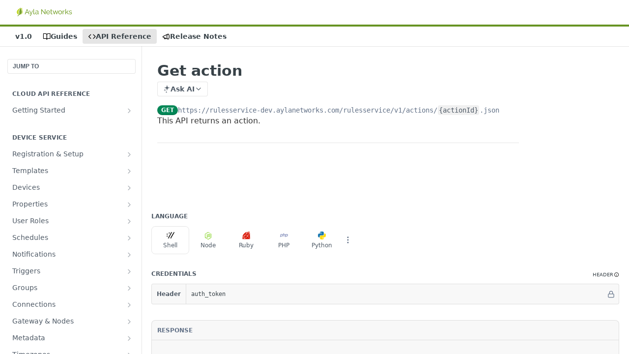

--- FILE ---
content_type: text/html; charset=utf-8
request_url: https://docs.aylanetworks.com/reference/get-action
body_size: 59785
content:
<!DOCTYPE html><html lang="en" style="" data-color-mode="light" class=" useReactApp isRefPage "><head><meta charset="utf-8"><meta name="readme-deploy" content="5.575.0"><meta name="readme-subdomain" content="ayla"><meta name="readme-repo" content="ayla-a6ce3c973401"><meta name="readme-version" content="1.0"><title>Get action</title><meta name="description" content="This API returns an action." data-rh="true"><meta property="og:title" content="Get action" data-rh="true"><meta property="og:description" content="This API returns an action." data-rh="true"><meta property="og:site_name" content="Ayla"><meta name="twitter:title" content="Get action" data-rh="true"><meta name="twitter:description" content="This API returns an action." data-rh="true"><meta name="twitter:card" content="summary_large_image"><meta name="viewport" content="width=device-width, initial-scale=1.0"><meta property="og:image" content="https://cdn.readme.io/og-image/create?type=reference&amp;title=Get%20action&amp;projectTitle=Ayla&amp;description=This%20API%20returns%20an%20action.&amp;logoUrl=https%3A%2F%2Ffiles.readme.io%2F05d03c4-small-ayla-readme-logo.png&amp;color=%23679423&amp;variant=light" data-rh="true"><meta name="twitter:image" content="https://cdn.readme.io/og-image/create?type=reference&amp;title=Get%20action&amp;projectTitle=Ayla&amp;description=This%20API%20returns%20an%20action.&amp;logoUrl=https%3A%2F%2Ffiles.readme.io%2F05d03c4-small-ayla-readme-logo.png&amp;color=%23679423&amp;variant=light" data-rh="true"><meta property="og:image:width" content="1200"><meta property="og:image:height" content="630"><link id="favicon" rel="shortcut icon" href="https://files.readme.io/d3ad193-small-leaf-favicon.png" type="image/png"><link rel="canonical" href="https://docs.aylanetworks.com/reference/get-action"><script src="https://cdn.readme.io/public/js/unauthorized-redirect.js?1768925552195"></script><script src="https://cdn.readme.io/public/js/cash-dom.min.js?1768925552195"></script><link data-chunk="Footer" rel="preload" as="style" href="https://cdn.readme.io/public/hub/web/Footer.7ca87f1efe735da787ba.css">
<link data-chunk="RMDX" rel="preload" as="style" href="https://cdn.readme.io/public/hub/web/RMDX.9331f322bb5b573f9d25.css">
<link data-chunk="RMDX" rel="preload" as="style" href="https://cdn.readme.io/public/hub/web/8788.4045910b170ecef2a9d6.css">
<link data-chunk="Reference" rel="preload" as="style" href="https://cdn.readme.io/public/hub/web/Reference.87783c5ace01ef1a1bcb.css">
<link data-chunk="Reference" rel="preload" as="style" href="https://cdn.readme.io/public/hub/web/6180.75e3fc491ee8103c63a3.css">
<link data-chunk="Reference" rel="preload" as="style" href="https://cdn.readme.io/public/hub/web/7852.ac9df4a2ec0fafbbc3e0.css">
<link data-chunk="SuperHubSearch" rel="preload" as="style" href="https://cdn.readme.io/public/hub/web/SuperHubSearch.6a1ff81afa1809036d22.css">
<link data-chunk="Header" rel="preload" as="style" href="https://cdn.readme.io/public/hub/web/Header.3f100d0818bd9a0d962e.css">
<link data-chunk="Containers-EndUserContainer" rel="preload" as="style" href="https://cdn.readme.io/public/hub/web/Containers-EndUserContainer.c474218e3da23db49451.css">
<link data-chunk="main" rel="preload" as="style" href="https://cdn.readme.io/public/hub/web/main.2f0b1fcb0624f09ee5e5.css">
<link data-chunk="main" rel="preload" as="style" href="https://cdn.readme.io/public/hub/web/ui-styles.59ec1c636bb8cee5a6ef.css">
<link data-chunk="main" rel="preload" as="script" href="https://cdn.readme.io/public/hub/web/main.7104ec84577a3e42a346.js">
<link data-chunk="routes-SuperHub" rel="preload" as="script" href="https://cdn.readme.io/public/hub/web/routes-SuperHub.bcb9b19cff85a0447a37.js">
<link data-chunk="Containers-EndUserContainer" rel="preload" as="script" href="https://cdn.readme.io/public/hub/web/Containers-EndUserContainer.2d5ea78239ad5c63b1ce.js">
<link data-chunk="Header" rel="preload" as="script" href="https://cdn.readme.io/public/hub/web/Header.0d0ace64749467b13d58.js">
<link data-chunk="core-icons-chevron-up-down-svg" rel="preload" as="script" href="https://cdn.readme.io/public/hub/web/core-icons.0723410dcfd0b81e45dd.js">
<link data-chunk="SuperHubSearch" rel="preload" as="script" href="https://cdn.readme.io/public/hub/web/3766.649eaa2b700c2449e689.js">
<link data-chunk="SuperHubSearch" rel="preload" as="script" href="https://cdn.readme.io/public/hub/web/6123.a2ef3290db790599acca.js">
<link data-chunk="SuperHubSearch" rel="preload" as="script" href="https://cdn.readme.io/public/hub/web/6146.f99bcbc8d654cc36d7c8.js">
<link data-chunk="SuperHubSearch" rel="preload" as="script" href="https://cdn.readme.io/public/hub/web/8836.dbe2a8b6a6809625282d.js">
<link data-chunk="SuperHubSearch" rel="preload" as="script" href="https://cdn.readme.io/public/hub/web/SuperHubSearch.01a8dfcf20a7f0fd5a06.js">
<link data-chunk="Reference" rel="preload" as="script" href="https://cdn.readme.io/public/hub/web/3781.e78b96a01630dde138be.js">
<link data-chunk="Reference" rel="preload" as="script" href="https://cdn.readme.io/public/hub/web/6563.536d53a51a39205d3d9b.js">
<link data-chunk="Reference" rel="preload" as="script" href="https://cdn.readme.io/public/hub/web/6652.3900ee39f7cfe0a89511.js">
<link data-chunk="Reference" rel="preload" as="script" href="https://cdn.readme.io/public/hub/web/4915.4968d598cb90893f0796.js">
<link data-chunk="Reference" rel="preload" as="script" href="https://cdn.readme.io/public/hub/web/4838.c74165d2540902b5353d.js">
<link data-chunk="Reference" rel="preload" as="script" href="https://cdn.readme.io/public/hub/web/1714.47dd87388e28e3b0bf2b.js">
<link data-chunk="Reference" rel="preload" as="script" href="https://cdn.readme.io/public/hub/web/9809.7cc3cc6dfee6b778fdc5.js">
<link data-chunk="Reference" rel="preload" as="script" href="https://cdn.readme.io/public/hub/web/1380.4581c35aa2367221e97b.js">
<link data-chunk="Reference" rel="preload" as="script" href="https://cdn.readme.io/public/hub/web/957.4d1fc54e4c7854eb5320.js">
<link data-chunk="Reference" rel="preload" as="script" href="https://cdn.readme.io/public/hub/web/9602.0996aab4704854756684.js">
<link data-chunk="Reference" rel="preload" as="script" href="https://cdn.readme.io/public/hub/web/9861.bcb86737af312c75368a.js">
<link data-chunk="Reference" rel="preload" as="script" href="https://cdn.readme.io/public/hub/web/4371.a07eb89a6bac0447c776.js">
<link data-chunk="Reference" rel="preload" as="script" href="https://cdn.readme.io/public/hub/web/6349.d9da5fd0043c55243e87.js">
<link data-chunk="Reference" rel="preload" as="script" href="https://cdn.readme.io/public/hub/web/7852.90757a462fbdc11eb08b.js">
<link data-chunk="Reference" rel="preload" as="script" href="https://cdn.readme.io/public/hub/web/3463.b43baf29dc18ca607ee6.js">
<link data-chunk="Reference" rel="preload" as="script" href="https://cdn.readme.io/public/hub/web/9711.6d6bb79d779138d9ffc5.js">
<link data-chunk="Reference" rel="preload" as="script" href="https://cdn.readme.io/public/hub/web/6180.2d4fae14177ad9bf28ea.js">
<link data-chunk="Reference" rel="preload" as="script" href="https://cdn.readme.io/public/hub/web/9819.1dae18aeff002cf5bfcf.js">
<link data-chunk="Reference" rel="preload" as="script" href="https://cdn.readme.io/public/hub/web/8749.b3e7d5771ae865344c6e.js">
<link data-chunk="Reference" rel="preload" as="script" href="https://cdn.readme.io/public/hub/web/949.7221eb4940f7fc325cea.js">
<link data-chunk="Reference" rel="preload" as="script" href="https://cdn.readme.io/public/hub/web/Reference.ccf3cc3822b8c9003adb.js">
<link data-chunk="ConnectMetadata" rel="preload" as="script" href="https://cdn.readme.io/public/hub/web/ConnectMetadata.d3beced9628aca1e6cb7.js">
<link data-chunk="RMDX" rel="preload" as="script" href="https://cdn.readme.io/public/hub/web/8424.7ca51ba764db137ea058.js">
<link data-chunk="RMDX" rel="preload" as="script" href="https://cdn.readme.io/public/hub/web/9947.08b2610863d170f1b6c7.js">
<link data-chunk="RMDX" rel="preload" as="script" href="https://cdn.readme.io/public/hub/web/5496.257552460969011bd54a.js">
<link data-chunk="RMDX" rel="preload" as="script" href="https://cdn.readme.io/public/hub/web/8075.0be98a9a012c59b7ace8.js">
<link data-chunk="RMDX" rel="preload" as="script" href="https://cdn.readme.io/public/hub/web/8788.a298145347768f6e8961.js">
<link data-chunk="RMDX" rel="preload" as="script" href="https://cdn.readme.io/public/hub/web/1165.002e4541f2ba3ba0fbf2.js">
<link data-chunk="RMDX" rel="preload" as="script" href="https://cdn.readme.io/public/hub/web/RMDX.bfc34a9da549bd5e1236.js">
<link data-chunk="Footer" rel="preload" as="script" href="https://cdn.readme.io/public/hub/web/Footer.9f1a3307d1d61765d9bb.js">
<link data-chunk="main" rel="stylesheet" href="https://cdn.readme.io/public/hub/web/ui-styles.59ec1c636bb8cee5a6ef.css">
<link data-chunk="main" rel="stylesheet" href="https://cdn.readme.io/public/hub/web/main.2f0b1fcb0624f09ee5e5.css">
<link data-chunk="Containers-EndUserContainer" rel="stylesheet" href="https://cdn.readme.io/public/hub/web/Containers-EndUserContainer.c474218e3da23db49451.css">
<link data-chunk="Header" rel="stylesheet" href="https://cdn.readme.io/public/hub/web/Header.3f100d0818bd9a0d962e.css">
<link data-chunk="SuperHubSearch" rel="stylesheet" href="https://cdn.readme.io/public/hub/web/SuperHubSearch.6a1ff81afa1809036d22.css">
<link data-chunk="Reference" rel="stylesheet" href="https://cdn.readme.io/public/hub/web/7852.ac9df4a2ec0fafbbc3e0.css">
<link data-chunk="Reference" rel="stylesheet" href="https://cdn.readme.io/public/hub/web/6180.75e3fc491ee8103c63a3.css">
<link data-chunk="Reference" rel="stylesheet" href="https://cdn.readme.io/public/hub/web/Reference.87783c5ace01ef1a1bcb.css">
<link data-chunk="RMDX" rel="stylesheet" href="https://cdn.readme.io/public/hub/web/8788.4045910b170ecef2a9d6.css">
<link data-chunk="RMDX" rel="stylesheet" href="https://cdn.readme.io/public/hub/web/RMDX.9331f322bb5b573f9d25.css">
<link data-chunk="Footer" rel="stylesheet" href="https://cdn.readme.io/public/hub/web/Footer.7ca87f1efe735da787ba.css"><!-- CUSTOM CSS--><style title="rm-custom-css">:root{--project-color-primary:#679423;--project-color-inverse:#fff;--recipe-button-color:#679423;--recipe-button-color-hover:#2e410f;--recipe-button-color-active:#111806;--recipe-button-color-focus:rgba(103, 148, 35, 0.25);--recipe-button-color-disabled:#c9e79c}[id=enterprise] .ReadMeUI[is=AlgoliaSearch]{--project-color-primary:#679423;--project-color-inverse:#fff}a{color:var(--color-link-primary,#679423)}a:hover{color:var(--color-link-primary-darken-5,#2e410f)}a.text-muted:hover{color:var(--color-link-primary,#679423)}.btn.btn-primary{background-color:#679423}.btn.btn-primary:hover{background-color:#2e410f}.theme-line #hub-landing-top h2{color:#679423}#hub-landing-top .btn:hover{color:#679423}.theme-line #hub-landing-top .btn:hover{color:#fff}.theme-solid header#hub-header #header-top{background-color:#679423}.theme-solid.header-gradient header#hub-header #header-top{background:linear-gradient(to bottom,#679423,#3e5e0c)}.theme-solid.header-custom header#hub-header #header-top{background-image:url(undefined)}.theme-line header#hub-header #header-top{border-bottom-color:#679423}.theme-line header#hub-header #header-top .btn{background-color:#679423}header#hub-header #header-top #header-logo{width:213px;height:40px;margin-top:0;background-image:url(https://files.readme.io/05d03c4-small-ayla-readme-logo.png)}#hub-subheader-parent #hub-subheader .hub-subheader-breadcrumbs .dropdown-menu a:hover{background-color:#679423}#subheader-links a.active{color:#679423!important;box-shadow:inset 0 -2px 0 #679423}#subheader-links a:hover{color:#679423!important;box-shadow:inset 0 -2px 0 #679423;opacity:.7}.discussion .submit-vote.submit-vote-parent.voted a.submit-vote-button{background-color:#679423}section#hub-discuss .discussion a .discuss-body h4{color:#679423}section#hub-discuss .discussion a:hover .discuss-body h4{color:#2e410f}#hub-subheader-parent #hub-subheader.sticky-header.sticky{border-bottom-color:#679423}#hub-subheader-parent #hub-subheader.sticky-header.sticky .search-box{border-bottom-color:#679423}#hub-search-results h3 em{color:#679423}.main_background,.tag-item{background:#679423!important}.main_background:hover{background:#2e410f!important}.main_color{color:#679423!important}.border_bottom_main_color{border-bottom:2px solid #679423}.main_color_hover:hover{color:#679423!important}section#hub-discuss h1{color:#679423}#hub-reference .hub-api .api-definition .api-try-it-out.active{border-color:#679423;background-color:#679423}#hub-reference .hub-api .api-definition .api-try-it-out.active:hover{background-color:#2e410f;border-color:#2e410f}#hub-reference .hub-api .api-definition .api-try-it-out:hover{border-color:#679423;color:#679423}#hub-reference .hub-reference .logs .logs-empty .logs-login-button,#hub-reference .hub-reference .logs .logs-login .logs-login-button{background-color:var(--project-color-primary,#679423);border-color:var(--project-color-primary,#679423)}#hub-reference .hub-reference .logs .logs-empty .logs-login-button:hover,#hub-reference .hub-reference .logs .logs-login .logs-login-button:hover{background-color:#2e410f;border-color:#2e410f}#hub-reference .hub-reference .logs .logs-empty>svg>path,#hub-reference .hub-reference .logs .logs-login>svg>path{fill:#679423;fill:var(--project-color-primary,#679423)}#hub-reference .hub-reference .logs:last-child .logs-empty,#hub-reference .hub-reference .logs:last-child .logs-login{margin-bottom:35px}#hub-reference .hub-reference .hub-reference-section .hub-reference-left header .hub-reference-edit:hover{color:#679423}.main-color-accent{border-bottom:3px solid #679423;padding-bottom:8px}/*! BEGIN HUB_CUSTOM_STYLES */html{height:100%}body{font-family:Roboto,"Helvetica Neue Light","Helvetica Neue",Helvetica,Arial,"Lucida Grande",sans-serif;margin:0}h1{font-size:120%;margin-top:24px;font-weight:700}h2{font-size:110%;margin-top:24px;font-weight:700}h3{font-size:100%;margin-top:24px;font-weight:700}h4{font-size:100%;margin-top:24px}h5{font-size:100%;margin-top:24px}h6{font-size:100%;margin-top:24px}p,th{color:#333}a{color:#4682b4}a:hover{color:#24435c}a,a:focus,a:hover{text-decoration:none}body:not(.tab-enabled) a:focus{outline:0}i{color:#000}#header-nav{min-height:56px;z-index:999}#header-nav a img{padding:0;margin:0 12px 6px 0;width:20px;height:20px}#header-nav div.navbar-nav a.active{text-decoration:underline}#header-nav a.navbar-brand{font-size:1rem}@media (min-width:576px){#header-nav a.navbar-brand{font-size:1.25rem}}body:not(.has-sidebar) #sidebar-button{display:none}body.has-sidebar #sidebar-button{display:block}body:not(.has-pagebar) #pagebar-button{display:none}body.has-pagebar #pagebar-button{display:block}#core-frame{width:100%;max-width:100%;margin-right:0;margin-left:0;margin-top:56px}#core{width:100%;padding:16px;margin-right:auto;margin-left:auto}#core.width-narrow{max-width:800px}#core.width-medium{max-width:1060px}#core.width-full{max-width:100%}#sidebar.collapse:not(.show){display:none}#pagebar.collapse:not(.show){display:none}@media (min-width:992px){#core{padding:16px 20px}}@media (min-width:992px){body.has-sidebar:not(.has-pagebar) #sidebar-button{display:none}body.has-sidebar:not(.has-pagebar) #core-frame{margin-left:250px}body.has-sidebar:not(.has-pagebar) #core-frame{width:calc(100% - 250px)}body.has-sidebar:not(.has-pagebar) #sidebar.collapse:not(.show){display:block}body.has-sidebar:not(.has-pagebar) #core{margin-left:0;max-width:1060px}}@media (min-width:992px){body.has-sidebar.has-pagebar #pagebar-button{display:none}body.has-sidebar.has-pagebar #core-frame{margin-right:200px}body.has-sidebar.has-pagebar #core-frame{width:calc(100% - 200px)}body.has-sidebar.has-pagebar #pagebar.collapse:not(.show){display:block}}@media (min-width:1200px){body.has-sidebar.has-pagebar #sidebar-button{display:none}body.has-sidebar.has-pagebar #core-frame{margin-left:250px}body.has-sidebar.has-pagebar #core-frame{width:calc(100% - 450px)}body.has-sidebar.has-pagebar #sidebar.collapse:not(.show){display:block}}#sidebar div.pages{margin-bottom:6px}#sidebar{position:fixed;top:56px;left:0;height:calc(100% - 56px);width:249px;padding:20px 8px 8px 8px;border-right-style:solid;border-right-width:1px;overflow-y:auto;z-index:998}#sidebar.collapsing{transition:height 0s!important}#sidebar a{display:block;padding:4px 0 4px 0;white-space:nowrap;text-overflow:ellipsis;overflow:hidden;width:calc(100% - 20px);border-radius:4px}#sidebar a.title{margin-bottom:12px;font-size:95%;float:left;clear:left}#sidebar a.chapter{font-size:95%;font-weight:700;float:left;clear:left;padding-left:6px}#sidebar a.page{padding-left:6px;font-size:88%;clear:both}#sidebar img.title-icon,img.chapter-icon{cursor:pointer;margin-top:6px;width:16px;height:16px;float:right;clear:right}.sidebar-version-container{background:#fff;text-align:center;padding:0;margin-top:12px;width:calc(100% - 20px)}.sidebar-version-container select{border:1px solid #d3d3d3;width:100%}.title-version-span{margin-left:6px}.version-select{background:#fff;border:none;line-height:1.3;color:#333;font-size:92%}#pagebar ul li a[href="#core-title"]{color:#000;font-weight:700}#pagebar{position:fixed;top:56px;right:0;height:calc(100% - 56px);width:199px;padding:16px 4px 8px 4px;border-left-style:solid;border-left-width:1px;overflow-y:auto;z-index:997}#pagebar.collapsing{transition:height 0s!important}#pagebar div a.title{font-size:85%}#pagebar ul{list-style:none;padding-left:0!important;margin:0!important}#pagebar li ul{list-style:none;padding-left:12px!important}#pagebar li a{display:block;padding:2px 0 2px 6px!important;border-radius:4px}#pagebar li{margin:0!important}#pagebar li a{color:gray;font-size:85%;cursor:pointer!important}#pagebar li a:hover{background:#f2f2f2}#pagebar li a.active{color:#1a1a1a;background:#f9ebd2}#pagebar::-webkit-scrollbar{width:0!important}#core ol,#core ul{padding-inline-start:26px}#core ol ol,#core ul ul{padding-inline-start:6px}@media (min-width:768px){#core ol ol,#core ul ul{padding-inline-start:20px}}#core-title-line{padding-top:6px}#core-title{font-weight:700;font-size:115%}#version-string{margin-left:18px;font-size:90%;display:inline}#core span.by-line{font-style:italic;font-size:92%}#core pre{background:#f8f8f8!important;color:#996300!important;padding:8px 6px 6px 6px!important;border-left:4px solid #e4d6bd!important;line-height:1rem;font-weight:400;font-size:80%;margin-bottom:1rem}#core pre code{background:#f8f8f8!important;color:#996300!important}#core li pre{margin-top:12px}#core pre.numbered{counter-reset:line}#core pre.numbered span.highlight{color:#ff0}#core pre.numbered span:before{counter-increment:line;content:counter(line);display:inline-block;border-right:1px solid #888;padding:0 .5em;margin-right:.5em;text-align:right;width:30px;color:#888}#core pre.numbered span.blank:before{counter-increment:none;content:" "}#core pre.numbered span.n15:before{counter-increment:none;content:"15"}#core pre.numbered span.n16:before{counter-increment:none;content:"16"}#core pre.numbered span.n18:before{counter-increment:none;content:"18"}#core pre.numbered span.n36:before{counter-increment:none;content:"36"}#core pre.numbered span.n40:before{counter-increment:none;content:"40"}#core pre.numbered span.n41:before{counter-increment:none;content:"41"}#core pre.numbered span.n55:before{counter-increment:none;content:"55"}#core pre.numbered span.n56:before{counter-increment:none;content:"56"}#core .code-line td:nth-child(1){white-space:nowrap;font-size:92%}#core .line{color:purple;font-weight:700;font-size:90%}main li{margin-bottom:4px;margin-top:8px}main ul.list-wrap{-moz-column-count:3;-moz-column-gap:20px;-webkit-column-count:3;-webkit-column-gap:20px;column-count:3;column-gap:20px;list-style-type:none;padding-inline-start:20px!important}main ul.list-wrap li{margin-top:0!important;font-size:95%}main ul.glossary{list-style-type:none;margin-block-start:0;margin-block-end:0;padding-inline-start:20px!important}main ul.glossary li{margin:0!important;padding:3px 0}#core table{width:auto;font-size:95%;margin-bottom:1rem;border-collapse:collapse;display:table}#core table,#core table th,#core td{border:1px solid #dee2e6}#core table th,#core td{padding:6px 8px;vertical-align:top}#core table th{font-weight:700}#core li table{margin-top:12px}#core table.version-table div.dropdown button{padding-top:0;padding-bottom:0;color:#4682b4}#core table.version-table div.dropdown button:hover{text-decoration:none}#core table.version-table div.dropdown.show button{text-decoration:none!important}#core table.version-table div.dropdown a.dropdown-item{color:#4682b4!important;font-size:90%!important}#core table.version-table td{vertical-align:middle}#core table.version-table td:nth-child(2){font-size:92%;color:gray}#core form label{font-weight:700;font-size:90%}#core .heading-subtext{margin-left:12px;font-size:14px;font-weight:400}#core img{display:block;margin:20px 0;max-width:100%;vertical-align:middle;border-style:none}#core li img{display:block;margin:12px 0 12px 0}#core iframe{display:block;margin:20px 0 20px 0}@media (min-width:768px){#core img{margin-left:20px}}#edit-icon img{display:inline!important;padding:0!important;margin:0 0 4px 8px!important}.tagline{font-size:140%}#core div.related-content{border-radius:6px;border:1px solid #d3d3d3;padding:12px 18px;margin-bottom:18px;width:intrinsic;width:-moz-max-content;width:-webkit-max-content}#core div.related-content ul{margin-bottom:3px}#core div.related-content ul li{margin-bottom:3px;margin-top:3px}#core div.related-content div.title{font-weight:400;font-style:italic}#core ol ol li{list-style-type:lower-alpha}#core ol ol ol li{list-style-type:lower-roman}#core h1:before,#core h2:before,#core h3:before,#core h4:before,#core-title:before{display:block;content:" ";margin-top:-78px;height:78px;visibility:hidden}footer{text-align:center;font-size:94%;width:100%;margin-left:0;margin-right:0;padding-top:1rem!important;padding-bottom:1rem!important;z-index:997}@media (min-width:0px){footer.sidebar{width:100%;margin-left:0!important}}@media (min-width:992px){footer.sidebar{width:calc(100% - 250px);margin-left:250px!important}}#header-nav{background:green}#header-nav a.nav-link{color:#fff}#sidebar{background:#fff;border-right-color:#dcdcdc}#sidebar a.chapter{color:#000}#sidebar a.page{color:#737373}#sidebar a.title{background:#090;color:#fff}#sidebar a.title:hover{background:green}#sidebar a.title.active{background:green}#sidebar a.chapter:hover,#sidebar a.page:hover{background:#f2f2f2}#sidebar a.chapter.active,#sidebar a.page.active{background:#f9ebd2}#sidebar a.page.active{color:#1a1a1a}#pagebar{background:#fff;border-left-color:#dcdcdc}#core .tagline{font-weight:700}#core-title{color:#000}#core-title hr{border-color:#dcdcdc}#core h1{color:#000}#core h2{color:#004d99}#core h3{color:#39f}#core p{color:#4d4d4d}#core code{color:#b36200}footer{background:#f5f5f5;color:#fff}#core button.btn-go,#core input.btn-go{color:#fff;background-color:green;border-color:green}#core .article-on-list{margin-bottom:24px}#core .article-on-list .title{font-size:115%;font-weight:700}#core .article-on-list .author,#core .article-on-list .date{font-weight:700}#core .tile{padding:10px 18px;border:1px solid #f2f2f2;box-shadow:1px 1px #d9d9d9}#core .tile-title{font-weight:700;font-size:105%;margin-bottom:6px}#core .tile-link{margin-bottom:3px}.ad-navbar-toggler{padding:.25rem .75rem;font-size:1.25rem;line-height:1;background-color:transparent;border:1px solid transparent;border-radius:.25rem;color:rgba(255,255,255,.5);border-color:rgba(255,255,255,.1)}#login-form,#logout-form{padding:.7rem 1rem 0 1rem}table.developer-guides{box-shadow:2px 2px #dae7f1}table.developer-guides,table.developer-guides th{border:1px solid #4682b4!important}table.developer-guides td{border:1px solid #dae7f1!important}table.developer-guides th{background:#4682b4;color:#fff!important}span.past{color:red;font-weight:700}span.future{color:green;font-weight:700}span.different{color:#000;font-weight:700}table.byte-table{width:100%!important;margin-left:0!important;margin-right:auto!important}table.byte-table th{background-color:#dee2e6;vertical-align:middle}table.byte-table td,table.byte-table th{font-size:92%;text-align:center;white-space:nowrap}.form-control{min-width:500px;height:200px}.overrideSpecifyLabel,.paramLabel,.returnLabel,.seeLabel,.throwsLabel{font-size:85%}.deprecatedLabel{font-size:85%;color:#b25c5e}.descfrmTypeLabel{font-size:85%;font-weight:700}.blockList{list-style-type:none}span.hub-breadcrumb-item.full-subheader{margin-bottom:3px}.hub-reference-response-definitions{display:none}a.subheaderLink.releaseNote{border:var(--border-width) solid transparent!important;font-size:1em!important;padding:10px!important;color:var(--Header-button-color)!important;font-weight:var(--font-weight-bold)!important}/*! END HUB_CUSTOM_STYLES */</style><meta name="loadedProject" content="ayla"><script>var storedColorMode = `light` === 'system' ? window.localStorage.getItem('color-scheme') : `light`
document.querySelector('[data-color-mode]').setAttribute('data-color-mode', storedColorMode)</script><script id="config" type="application/json" data-json="{&quot;algoliaIndex&quot;:&quot;readme_search_v2&quot;,&quot;amplitude&quot;:{&quot;apiKey&quot;:&quot;dc8065a65ef83d6ad23e37aaf014fc84&quot;,&quot;enabled&quot;:true},&quot;asset_url&quot;:&quot;https://cdn.readme.io&quot;,&quot;domain&quot;:&quot;readme.io&quot;,&quot;domainFull&quot;:&quot;https://dash.readme.com&quot;,&quot;encryptedLocalStorageKey&quot;:&quot;ekfls-2025-03-27&quot;,&quot;fullstory&quot;:{&quot;enabled&quot;:true,&quot;orgId&quot;:&quot;FSV9A&quot;},&quot;git&quot;:{&quot;sync&quot;:{&quot;bitbucket&quot;:{&quot;installationLink&quot;:&quot;https://developer.atlassian.com/console/install/310151e6-ca1a-4a44-9af6-1b523fea0561?signature=AYABeMn9vqFkrg%2F1DrJAQxSyVf4AAAADAAdhd3Mta21zAEthcm46YXdzOmttczp1cy13ZXN0LTI6NzA5NTg3ODM1MjQzOmtleS83MDVlZDY3MC1mNTdjLTQxYjUtOWY5Yi1lM2YyZGNjMTQ2ZTcAuAECAQB4IOp8r3eKNYw8z2v%2FEq3%2FfvrZguoGsXpNSaDveR%2FF%2Fo0BHUxIjSWx71zNK2RycuMYSgAAAH4wfAYJKoZIhvcNAQcGoG8wbQIBADBoBgkqhkiG9w0BBwEwHgYJYIZIAWUDBAEuMBEEDOJgARbqndU9YM%2FRdQIBEIA7unpCah%2BIu53NA72LkkCDhNHOv%2BgRD7agXAO3jXqw0%2FAcBOB0%2F5LmpzB5f6B1HpkmsAN2i2SbsFL30nkAB2F3cy1rbXMAS2Fybjphd3M6a21zOmV1LXdlc3QtMTo3MDk1ODc4MzUyNDM6a2V5LzQ2MzBjZTZiLTAwYzMtNGRlMi04NzdiLTYyN2UyMDYwZTVjYwC4AQICAHijmwVTMt6Oj3F%2B0%2B0cVrojrS8yZ9ktpdfDxqPMSIkvHAGT%[base64]%2BMHwGCSqGSIb3DQEHBqBvMG0CAQAwaAYJKoZIhvcNAQcBMB4GCWCGSAFlAwQBLjARBAzzWhThsIgJwrr%2FY2ECARCAOxoaW9pob21lweyAfrIm6Fw7gd8D%2B%2F8LHk4rl3jjULDM35%2FVPuqBrqKunYZSVCCGNGB3RqpQJr%2FasASiAgAAAAAMAAAQAAAAAAAAAAAAAAAAAEokowLKsF1tMABEq%2BKNyJP%2F%2F%2F%2F%2FAAAAAQAAAAAAAAAAAAAAAQAAADJLzRcp6MkqKR43PUjOiRxxbxXYhLc6vFXEutK3%2BQ71yuPq4dC8pAHruOVQpvVcUSe8dptV8c7wR8BTJjv%2F%2FNe8r0g%3D&amp;product=bitbucket&quot;}}},&quot;metrics&quot;:{&quot;billingCronEnabled&quot;:&quot;true&quot;,&quot;dashUrl&quot;:&quot;https://m.readme.io&quot;,&quot;defaultUrl&quot;:&quot;https://m.readme.io&quot;,&quot;exportMaxRetries&quot;:12,&quot;wsUrl&quot;:&quot;wss://m.readme.io&quot;},&quot;micro&quot;:{&quot;baseUrl&quot;:&quot;https://micro-beta.readme.com&quot;},&quot;proxyUrl&quot;:&quot;https://try.readme.io&quot;,&quot;readmeRecaptchaSiteKey&quot;:&quot;6LesVBYpAAAAAESOCHOyo2kF9SZXPVb54Nwf3i2x&quot;,&quot;releaseVersion&quot;:&quot;5.575.0&quot;,&quot;reservedWords&quot;:{&quot;tools&quot;:[&quot;execute-request&quot;,&quot;get-code-snippet&quot;,&quot;get-endpoint&quot;,&quot;get-request-body&quot;,&quot;get-response-schema&quot;,&quot;get-server-variables&quot;,&quot;list-endpoints&quot;,&quot;list-security-schemes&quot;,&quot;list-specs&quot;,&quot;search-specs&quot;,&quot;search&quot;,&quot;fetch&quot;]},&quot;sentry&quot;:{&quot;dsn&quot;:&quot;https://3bbe57a973254129bcb93e47dc0cc46f@o343074.ingest.sentry.io/2052166&quot;,&quot;enabled&quot;:true},&quot;shMigration&quot;:{&quot;promoVideo&quot;:&quot;&quot;,&quot;forceWaitlist&quot;:false,&quot;migrationPreview&quot;:false},&quot;sslBaseDomain&quot;:&quot;readmessl.com&quot;,&quot;sslGenerationService&quot;:&quot;ssl.readmessl.com&quot;,&quot;stripePk&quot;:&quot;pk_live_5103PML2qXbDukVh7GDAkQoR4NSuLqy8idd5xtdm9407XdPR6o3bo663C1ruEGhXJjpnb2YCpj8EU1UvQYanuCjtr00t1DRCf2a&quot;,&quot;superHub&quot;:{&quot;newProjectsEnabled&quot;:true},&quot;wootric&quot;:{&quot;accountToken&quot;:&quot;NPS-122b75a4&quot;,&quot;enabled&quot;:true}}"></script></head><body class="body-none theme-line header-solid header-bg-size-auto header-bg-pos-tl header-overlay-triangles reference-layout-column lumosity-normal hub-full"><div id="ssr-top"></div><div id="ssr-main"><div class="App ThemeContext ThemeContext_dark ThemeContext_classic ThemeContext_line" style="--color-primary:#679423;--color-primary-inverse:#fff;--color-primary-alt:#3e5e0c;--color-primary-darken-10:#4a6b19;--color-primary-darken-20:#2e410f;--color-primary-alpha-25:rgba(103, 148, 35, 0.25);--color-link-primary:#679423;--color-link-primary-darken-5:#597f1e;--color-link-primary-darken-10:#4a6b19;--color-link-primary-darken-20:#2e410f;--color-link-primary-alpha-50:rgba(103, 148, 35, 0.5);--color-link-primary-alpha-25:rgba(103, 148, 35, 0.25);--color-link-background:rgba(103, 148, 35, 0.09);--color-link-text:#fff;--color-login-link:#018ef5;--color-login-link-text:#fff;--color-login-link-darken-10:#0171c2;--color-login-link-primary-alpha-50:rgba(1, 142, 245, 0.5)"><div class="SuperHub2RNxzk6HzHiJ"><div class="ContentWithOwlbotx4PaFDoA1KMz"><div class="ContentWithOwlbot-content2X1XexaN8Lf2"><header class="Header3zzata9F_ZPQ rm-Header_classic Header_collapsible3n0YXfOvb_Al rm-Header Header-links-buttons"><div class="rm-Header-top Header-topuTMpygDG4e1V Header-top_classic3g7Q6zoBy8zh"><div class="rm-Container rm-Container_flex"><div style="outline:none" tabindex="-1"><a href="#content" target="_self" class="Button Button_md rm-JumpTo Header-jumpTo3IWKQXmhSI5D Button_primary">Jump to Content</a></div><div class="rm-Header-left Header-leftADQdGVqx1wqU"><a class="rm-Logo Header-logo1Xy41PtkzbdG" href="/" target="_self"><img alt="Ayla" class="rm-Logo-img Header-logo-img3YvV4lcGKkeb" src="https://files.readme.io/05d03c4-small-ayla-readme-logo.png"/></a></div><div class="rm-Header-left Header-leftADQdGVqx1wqU Header-left_mobile1RG-X93lx6PF"><div><button aria-label="Toggle navigation menu" class="icon-menu menu3d6DYNDa3tk5" type="button"></button><div class=""><div class="Flyout95xhYIIoTKtc undefined rm-Flyout" data-testid="flyout"><div class="MobileFlyout1hHJpUd-nYkd"><a class="rm-MobileFlyout-item NavItem-item1gDDTqaXGhm1 NavItem-item_mobile1qG3gd-Mkck- " href="/docs" target="_self"><i class="icon-guides NavItem-badge1qOxpfTiALoz rm-Header-bottom-link-icon"></i><span class="NavItem-textSlZuuL489uiw">Guides</span></a><a aria-current="page" class="rm-MobileFlyout-item NavItem-item1gDDTqaXGhm1 NavItem-item_mobile1qG3gd-Mkck-  active" href="/reference" target="_self"><i class="icon-references NavItem-badge1qOxpfTiALoz rm-Header-bottom-link-icon"></i><span class="NavItem-textSlZuuL489uiw">API Reference</span></a><a class="rm-MobileFlyout-item NavItem-item1gDDTqaXGhm1 NavItem-item_mobile1qG3gd-Mkck- " href="/changelog" target="_self"><i class="icon-changelog NavItem-badge1qOxpfTiALoz rm-Header-bottom-link-icon"></i><span class="NavItem-textSlZuuL489uiw">Release Notes</span></a><div class="NavItem-item1gDDTqaXGhm1 NavItem-item_inactiveMQoyhN045qAn">v<!-- -->1.0</div><hr class="MobileFlyout-divider10xf7R2X1MeW"/><a class="MobileFlyout-logo3Lq1eTlk1K76 Header-logo1Xy41PtkzbdG rm-Logo" href="/" target="_self"><img alt="Ayla" class="Header-logo-img3YvV4lcGKkeb rm-Logo-img" src="https://files.readme.io/05d03c4-small-ayla-readme-logo.png"/></a></div></div></div></div><div class="Header-left-nav2xWPWMNHOGf_"><i aria-hidden="true" class="icon-references Header-left-nav-icon10glJKFwewOv"></i>API Reference</div></div><div class="rm-Header-right Header-right21PC2XTT6aMg"><span class="Header-right_desktop14ja01RUQ7HE"></span><div class="Header-searchtb6Foi0-D9Vx"><button aria-label="Search ⌘k" class="rm-SearchToggle" data-symbol="⌘"><div class="rm-SearchToggle-icon icon-search1"></div></button></div></div></div></div><div class="Header-bottom2eLKOFXMEmh5 Header-bottom_classic rm-Header-bottom"><div class="rm-Container rm-Container_flex"><nav aria-label="Primary navigation" class="Header-leftADQdGVqx1wqU Header-subnavnVH8URdkgvEl" role="navigation"><span class="Truncate1OzxBYrNNfH3 VersionDropdown1GXDUTxJ1T95 VersionDropdown_inactive rm-Header-bottom-link" style="--Truncate-max-width:150px">v1.0</span><a class="Button Button_md rm-Header-link rm-Header-bottom-link Button_slate_text Header-bottom-link_mobile " href="/docs" target="_self"><i class="icon-guides rm-Header-bottom-link-icon"></i><span>Guides</span></a><a aria-current="page" class="Button Button_md rm-Header-link rm-Header-bottom-link Button_slate_text Header-bottom-link_mobile  active" href="/reference" target="_self"><i class="icon-references rm-Header-bottom-link-icon"></i><span>API Reference</span></a><a class="Button Button_md rm-Header-link rm-Header-bottom-link Button_slate_text Header-bottom-link_mobile " href="/changelog" target="_self"><i class="icon-changelog rm-Header-bottom-link-icon"></i><span>Release Notes</span></a><div class="Header-subnav-tabyNLkcOA6xAra" style="transform:translateX(0px);width:0"></div></nav><button align="center" justify="between" style="--flex-gap:var(--xs)" class="Button Button_sm Flex Flex_row MobileSubnav1DsTfasXloM2 Button_contrast Button_contrast_outline" type="button"><span class="Button-label">Get action</span><span class="IconWrapper Icon-wrapper2z2wVIeGsiUy"><svg fill="none" viewBox="0 0 24 24" class="Icon Icon3_D2ysxFZ_ll Icon-svg2Lm7f6G9Ly5a" data-name="chevron-up-down" role="img" style="--icon-color:inherit;--icon-size:inherit;--icon-stroke-width:2px"><path stroke="currentColor" stroke-linecap="round" stroke-linejoin="round" d="m6 16 6 6 6-6M18 8l-6-6-6 6" class="icon-stroke-width"></path></svg></span></button></div></div><div class="hub-search-results--reactApp " id="hub-search-results"><div class="hub-container"><div class="modal-backdrop show-modal rm-SearchModal" role="button" tabindex="0"><div aria-label="Search Dialog" class="SuperHubSearchI_obvfvvQi4g" id="AppSearch" role="tabpanel" tabindex="0"><div data-focus-guard="true" tabindex="-1" style="width:1px;height:0px;padding:0;overflow:hidden;position:fixed;top:1px;left:1px"></div><div data-focus-lock-disabled="disabled" class="SuperHubSearch-container2BhYey2XE-Ij"><div class="SuperHubSearch-col1km8vLFgOaYj"><div class="SearchBoxnZBxftziZGcz"><input aria-label="Search" autoCapitalize="off" autoComplete="off" autoCorrect="off" spellcheck="false" tabindex="0" aria-required="false" class="Input Input_md SearchBox-inputR4jffU8l10iF" type="search" value=""/></div><div class="SearchTabs3rNhUK3HjrRJ"><div class="Tabs Tabs-list" role="tablist"><div aria-label="All" aria-selected="true" class="SearchTabs-tab1TrpmhQv840T Tabs-listItem Tabs-listItem_active" role="tab" tabindex="1"><span class="SearchTabs-tab1TrpmhQv840T"><span class="IconWrapper Icon-wrapper2z2wVIeGsiUy"><svg fill="none" viewBox="0 0 24 24" class="Icon Icon3_D2ysxFZ_ll Icon-svg2Lm7f6G9Ly5a icon" data-name="search" role="img" style="--icon-color:inherit;--icon-size:inherit;--icon-stroke-width:2px"><path stroke="currentColor" stroke-linecap="round" stroke-linejoin="round" d="M11 19a8 8 0 1 0 0-16 8 8 0 0 0 0 16ZM21 21l-4.35-4.35" class="icon-stroke-width"></path></svg></span>All</span></div><div aria-label="Pages" aria-selected="false" class="SearchTabs-tab1TrpmhQv840T Tabs-listItem" role="tab" tabindex="1"><span class="SearchTabs-tab1TrpmhQv840T"><span class="IconWrapper Icon-wrapper2z2wVIeGsiUy"><svg fill="none" viewBox="0 0 24 24" class="Icon Icon3_D2ysxFZ_ll Icon-svg2Lm7f6G9Ly5a icon" data-name="custom-pages" role="img" style="--icon-color:inherit;--icon-size:inherit;--icon-stroke-width:2px"><path stroke="currentColor" stroke-linecap="round" stroke-linejoin="round" d="M13 2H6a2 2 0 0 0-2 2v16a2 2 0 0 0 2 2h12a2 2 0 0 0 2-2V9l-7-7Z" class="icon-stroke-width"></path><path stroke="currentColor" stroke-linecap="round" stroke-linejoin="round" d="M13 2v7h7M12 11.333V12M12 18v.667M9.407 12.407l.473.473M14.12 17.12l.473.473M8.333 15H9M15 15h.667M9.407 17.593l.473-.473M14.12 12.88l.473-.473" class="icon-stroke-width"></path></svg></span>Pages</span></div></div></div><div class="rm-SearchModal-empty SearchResults35_kFOb1zvxX SearchResults_emptyiWzyXErtNcQJ"><span class="IconWrapper Icon-wrapper2z2wVIeGsiUy"><svg fill="none" viewBox="0 0 24 24" class="Icon Icon3_D2ysxFZ_ll Icon-svg2Lm7f6G9Ly5a rm-SearchModal-empty-icon icon icon-search" data-name="search" role="img" style="--icon-color:inherit;--icon-size:var(--icon-md);--icon-stroke-width:2px"><path stroke="currentColor" stroke-linecap="round" stroke-linejoin="round" d="M11 19a8 8 0 1 0 0-16 8 8 0 0 0 0 16ZM21 21l-4.35-4.35" class="icon-stroke-width"></path></svg></span><h6 class="Title Title6 rm-SearchModal-empty-text">Start typing to search…</h6></div></div></div><div data-focus-guard="true" tabindex="-1" style="width:1px;height:0px;padding:0;overflow:hidden;position:fixed;top:1px;left:1px"></div></div></div></div></div></header><main class="SuperHubReference3_1nwDyq5sO3 rm-ReferenceMain rm-ReferenceMain-SuperHub rm-Container rm-Container_flex rm-basic-page" id="Explorer"><nav aria-label="Secondary navigation" class="rm-Sidebar hub-sidebar reference-redesign Nav3C5f8FcjkaHj" id="reference-sidebar" role="navigation"><div class="Main-QuickNav-container1OiLvjSDusO6"><button aria-keyshortcuts="Control+/ Meta+/" class="QuickNav1q-OoMjiX_Yr QuickNav-button2KzlQbz5Pm2Y">JUMP TO</button></div><div class="Sidebar1t2G1ZJq-vU1 rm-Sidebar hub-sidebar-content"><section class="Sidebar-listWrapper6Q9_yUrG906C rm-Sidebar-section"><h2 class="Sidebar-headingTRQyOa2pk0gh rm-Sidebar-heading">Cloud API Reference</h2><ul class="Sidebar-list_sidebarLayout3RaX72iQNOEI Sidebar-list3cZWQLaBf9k8 rm-Sidebar-list"><li class="Sidebar-item23D-2Kd61_k3"><a class="Sidebar-link2Dsha-r-GKh2 Sidebar-link_parent text-wrap rm-Sidebar-link" target="_self" href="/reference/getting_started"><span class="Sidebar-link-textLuTE1ySm4Kqn"><span class="Sidebar-link-text_label1gCT_uPnx7Gu">Getting Started</span></span><button aria-expanded="false" aria-label="Show subpages for Getting Started" class="Sidebar-link-buttonWrapper3hnFHNku8_BJ" type="button"><i aria-hidden="true" class="Sidebar-link-iconnjiqEiZlPn0W Sidebar-link-expandIcon2yVH6SarI6NW icon-chevron-rightward"></i></button></a><ul class="subpages Sidebar-list3cZWQLaBf9k8 rm-Sidebar-list"><li class="Sidebar-item23D-2Kd61_k3"><a class="Sidebar-link2Dsha-r-GKh2 childless subpage text-wrap rm-Sidebar-link" target="_self" href="/reference/getting_started"><span class="Sidebar-link-textLuTE1ySm4Kqn"><span class="Sidebar-link-text_label1gCT_uPnx7Gu">Introduction</span></span></a></li><li class="Sidebar-item23D-2Kd61_k3"><a class="Sidebar-link2Dsha-r-GKh2 childless subpage text-wrap rm-Sidebar-link" target="_self" href="/reference/authentication"><span class="Sidebar-link-textLuTE1ySm4Kqn"><span class="Sidebar-link-text_label1gCT_uPnx7Gu">Account and Authentication</span></span></a></li><li class="Sidebar-item23D-2Kd61_k3"><a class="Sidebar-link2Dsha-r-GKh2 childless subpage text-wrap rm-Sidebar-link" target="_self" href="/reference/how-to-make-api-requests"><span class="Sidebar-link-textLuTE1ySm4Kqn"><span class="Sidebar-link-text_label1gCT_uPnx7Gu">How to Make API Requests</span></span></a></li><li class="Sidebar-item23D-2Kd61_k3"><a class="Sidebar-link2Dsha-r-GKh2 childless subpage text-wrap rm-Sidebar-link" target="_self" href="/reference/sign-in"><span class="Sidebar-link-textLuTE1ySm4Kqn"><span class="Sidebar-link-text_label1gCT_uPnx7Gu">Sign In</span></span><span class="Sidebar-method-container2yBYD-KB_IfC"><span class="rm-APIMethod APIMethod APIMethod_fixedWidth APIMethod_fixedWidth_md APIMethod_post APIMethod_md Sidebar-methodfUM3m6FEWm6w" data-testid="http-method" style="--APIMethod-bg:var(--APIMethod-post-bg-active);--APIMethod-fg:var(--APIMethod-default-fg-active);--APIMethod-bg-active:var(--APIMethod-post-bg-active)">post</span></span><div class="Sidebar-link-buttonWrapper3hnFHNku8_BJ"></div></a></li></ul></li></ul></section><section class="Sidebar-listWrapper6Q9_yUrG906C rm-Sidebar-section"><h2 class="Sidebar-headingTRQyOa2pk0gh rm-Sidebar-heading">Device Service</h2><ul class="Sidebar-list_sidebarLayout3RaX72iQNOEI Sidebar-list3cZWQLaBf9k8 rm-Sidebar-list"><li class="Sidebar-item23D-2Kd61_k3"><a class="Sidebar-link2Dsha-r-GKh2 Sidebar-link_parent text-wrap rm-Sidebar-link" target="_self" href="/reference/get-registrable-device"><span class="Sidebar-link-textLuTE1ySm4Kqn"><span class="Sidebar-link-text_label1gCT_uPnx7Gu">Registration &amp; Setup</span></span><button aria-expanded="false" aria-label="Show subpages for Registration &amp; Setup" class="Sidebar-link-buttonWrapper3hnFHNku8_BJ" type="button"><i aria-hidden="true" class="Sidebar-link-iconnjiqEiZlPn0W Sidebar-link-expandIcon2yVH6SarI6NW icon-chevron-rightward"></i></button></a><ul class="subpages Sidebar-list3cZWQLaBf9k8 rm-Sidebar-list"><li class="Sidebar-item23D-2Kd61_k3"><a class="Sidebar-link2Dsha-r-GKh2 childless subpage text-wrap rm-Sidebar-link" target="_self" href="/reference/get-registrable-device"><span class="Sidebar-link-textLuTE1ySm4Kqn"><span class="Sidebar-link-text_label1gCT_uPnx7Gu">Get registrable device</span></span><span class="Sidebar-method-container2yBYD-KB_IfC"><span class="rm-APIMethod APIMethod APIMethod_fixedWidth APIMethod_fixedWidth_md APIMethod_get APIMethod_md Sidebar-methodfUM3m6FEWm6w" data-testid="http-method" style="--APIMethod-bg:var(--APIMethod-get-bg-active);--APIMethod-fg:var(--APIMethod-default-fg-active);--APIMethod-bg-active:var(--APIMethod-get-bg-active)">get</span></span><div class="Sidebar-link-buttonWrapper3hnFHNku8_BJ"></div></a></li><li class="Sidebar-item23D-2Kd61_k3"><a class="Sidebar-link2Dsha-r-GKh2 childless subpage text-wrap rm-Sidebar-link" target="_self" href="/reference/register-device"><span class="Sidebar-link-textLuTE1ySm4Kqn"><span class="Sidebar-link-text_label1gCT_uPnx7Gu">Register device</span></span><span class="Sidebar-method-container2yBYD-KB_IfC"><span class="rm-APIMethod APIMethod APIMethod_fixedWidth APIMethod_fixedWidth_md APIMethod_post APIMethod_md Sidebar-methodfUM3m6FEWm6w" data-testid="http-method" style="--APIMethod-bg:var(--APIMethod-post-bg-active);--APIMethod-fg:var(--APIMethod-default-fg-active);--APIMethod-bg-active:var(--APIMethod-post-bg-active)">post</span></span><div class="Sidebar-link-buttonWrapper3hnFHNku8_BJ"></div></a></li><li class="Sidebar-item23D-2Kd61_k3"><a class="Sidebar-link2Dsha-r-GKh2 childless subpage text-wrap rm-Sidebar-link" target="_self" href="/reference/unregister-a-device"><span class="Sidebar-link-textLuTE1ySm4Kqn"><span class="Sidebar-link-text_label1gCT_uPnx7Gu">Unregister device</span></span><span class="Sidebar-method-container2yBYD-KB_IfC"><span class="rm-APIMethod APIMethod APIMethod_fixedWidth APIMethod_fixedWidth_md APIMethod_del APIMethod_md Sidebar-methodfUM3m6FEWm6w" data-testid="http-method" style="--APIMethod-bg:var(--APIMethod-del-bg-active);--APIMethod-fg:var(--APIMethod-default-fg-active);--APIMethod-bg-active:var(--APIMethod-del-bg-active)">del</span></span><div class="Sidebar-link-buttonWrapper3hnFHNku8_BJ"></div></a></li><li class="Sidebar-item23D-2Kd61_k3"><a class="Sidebar-link2Dsha-r-GKh2 childless subpage text-wrap rm-Sidebar-link" target="_self" href="/reference/register-device-to-user"><span class="Sidebar-link-textLuTE1ySm4Kqn"><span class="Sidebar-link-text_label1gCT_uPnx7Gu">Register device to user</span></span><span class="Sidebar-method-container2yBYD-KB_IfC"><span class="rm-APIMethod APIMethod APIMethod_fixedWidth APIMethod_fixedWidth_md APIMethod_put APIMethod_md Sidebar-methodfUM3m6FEWm6w" data-testid="http-method" style="--APIMethod-bg:var(--APIMethod-put-bg-active);--APIMethod-fg:var(--APIMethod-default-fg-active);--APIMethod-bg-active:var(--APIMethod-put-bg-active)">put</span></span><div class="Sidebar-link-buttonWrapper3hnFHNku8_BJ"></div></a></li><li class="Sidebar-item23D-2Kd61_k3"><a class="Sidebar-link2Dsha-r-GKh2 childless subpage text-wrap rm-Sidebar-link" target="_self" href="/reference/transfer-registration"><span class="Sidebar-link-textLuTE1ySm4Kqn"><span class="Sidebar-link-text_label1gCT_uPnx7Gu">Transfer registration</span></span><span class="Sidebar-method-container2yBYD-KB_IfC"><span class="rm-APIMethod APIMethod APIMethod_fixedWidth APIMethod_fixedWidth_md APIMethod_put APIMethod_md Sidebar-methodfUM3m6FEWm6w" data-testid="http-method" style="--APIMethod-bg:var(--APIMethod-put-bg-active);--APIMethod-fg:var(--APIMethod-default-fg-active);--APIMethod-bg-active:var(--APIMethod-put-bg-active)">put</span></span><div class="Sidebar-link-buttonWrapper3hnFHNku8_BJ"></div></a></li><li class="Sidebar-item23D-2Kd61_k3"><a class="Sidebar-link2Dsha-r-GKh2 childless subpage text-wrap rm-Sidebar-link" target="_self" href="/reference/unregister-device"><span class="Sidebar-link-textLuTE1ySm4Kqn"><span class="Sidebar-link-text_label1gCT_uPnx7Gu">Unregister device from user</span></span><span class="Sidebar-method-container2yBYD-KB_IfC"><span class="rm-APIMethod APIMethod APIMethod_fixedWidth APIMethod_fixedWidth_md APIMethod_put APIMethod_md Sidebar-methodfUM3m6FEWm6w" data-testid="http-method" style="--APIMethod-bg:var(--APIMethod-put-bg-active);--APIMethod-fg:var(--APIMethod-default-fg-active);--APIMethod-bg-active:var(--APIMethod-put-bg-active)">put</span></span><div class="Sidebar-link-buttonWrapper3hnFHNku8_BJ"></div></a></li></ul></li><li class="Sidebar-item23D-2Kd61_k3"><a class="Sidebar-link2Dsha-r-GKh2 Sidebar-link_parent text-wrap rm-Sidebar-link" target="_self" href="/reference/create-template"><span class="Sidebar-link-textLuTE1ySm4Kqn"><span class="Sidebar-link-text_label1gCT_uPnx7Gu">Templates</span></span><button aria-expanded="false" aria-label="Show subpages for Templates" class="Sidebar-link-buttonWrapper3hnFHNku8_BJ" type="button"><i aria-hidden="true" class="Sidebar-link-iconnjiqEiZlPn0W Sidebar-link-expandIcon2yVH6SarI6NW icon-chevron-rightward"></i></button></a><ul class="subpages Sidebar-list3cZWQLaBf9k8 rm-Sidebar-list"><li class="Sidebar-item23D-2Kd61_k3"><a class="Sidebar-link2Dsha-r-GKh2 childless subpage text-wrap rm-Sidebar-link" target="_self" href="/reference/create-template"><span class="Sidebar-link-textLuTE1ySm4Kqn"><span class="Sidebar-link-text_label1gCT_uPnx7Gu">Create template</span></span><span class="Sidebar-method-container2yBYD-KB_IfC"><span class="rm-APIMethod APIMethod APIMethod_fixedWidth APIMethod_fixedWidth_md APIMethod_post APIMethod_md Sidebar-methodfUM3m6FEWm6w" data-testid="http-method" style="--APIMethod-bg:var(--APIMethod-post-bg-active);--APIMethod-fg:var(--APIMethod-default-fg-active);--APIMethod-bg-active:var(--APIMethod-post-bg-active)">post</span></span><div class="Sidebar-link-buttonWrapper3hnFHNku8_BJ"></div></a></li><li class="Sidebar-item23D-2Kd61_k3"><a class="Sidebar-link2Dsha-r-GKh2 childless subpage text-wrap rm-Sidebar-link" target="_self" href="/reference/create-template-1"><span class="Sidebar-link-textLuTE1ySm4Kqn"><span class="Sidebar-link-text_label1gCT_uPnx7Gu">Get templates</span></span><span class="Sidebar-method-container2yBYD-KB_IfC"><span class="rm-APIMethod APIMethod APIMethod_fixedWidth APIMethod_fixedWidth_md APIMethod_get APIMethod_md Sidebar-methodfUM3m6FEWm6w" data-testid="http-method" style="--APIMethod-bg:var(--APIMethod-get-bg-active);--APIMethod-fg:var(--APIMethod-default-fg-active);--APIMethod-bg-active:var(--APIMethod-get-bg-active)">get</span></span><div class="Sidebar-link-buttonWrapper3hnFHNku8_BJ"></div></a></li><li class="Sidebar-item23D-2Kd61_k3"><a class="Sidebar-link2Dsha-r-GKh2 childless subpage text-wrap rm-Sidebar-link" target="_self" href="/reference/get-template"><span class="Sidebar-link-textLuTE1ySm4Kqn"><span class="Sidebar-link-text_label1gCT_uPnx7Gu">Get template</span></span><span class="Sidebar-method-container2yBYD-KB_IfC"><span class="rm-APIMethod APIMethod APIMethod_fixedWidth APIMethod_fixedWidth_md APIMethod_get APIMethod_md Sidebar-methodfUM3m6FEWm6w" data-testid="http-method" style="--APIMethod-bg:var(--APIMethod-get-bg-active);--APIMethod-fg:var(--APIMethod-default-fg-active);--APIMethod-bg-active:var(--APIMethod-get-bg-active)">get</span></span><div class="Sidebar-link-buttonWrapper3hnFHNku8_BJ"></div></a></li><li class="Sidebar-item23D-2Kd61_k3"><a class="Sidebar-link2Dsha-r-GKh2 childless subpage text-wrap rm-Sidebar-link" target="_self" href="/reference/create-template-2"><span class="Sidebar-link-textLuTE1ySm4Kqn"><span class="Sidebar-link-text_label1gCT_uPnx7Gu">Update template</span></span><span class="Sidebar-method-container2yBYD-KB_IfC"><span class="rm-APIMethod APIMethod APIMethod_fixedWidth APIMethod_fixedWidth_md APIMethod_put APIMethod_md Sidebar-methodfUM3m6FEWm6w" data-testid="http-method" style="--APIMethod-bg:var(--APIMethod-put-bg-active);--APIMethod-fg:var(--APIMethod-default-fg-active);--APIMethod-bg-active:var(--APIMethod-put-bg-active)">put</span></span><div class="Sidebar-link-buttonWrapper3hnFHNku8_BJ"></div></a></li><li class="Sidebar-item23D-2Kd61_k3"><a class="Sidebar-link2Dsha-r-GKh2 childless subpage text-wrap rm-Sidebar-link" target="_self" href="/reference/create-template-properties"><span class="Sidebar-link-textLuTE1ySm4Kqn"><span class="Sidebar-link-text_label1gCT_uPnx7Gu">Create template properties</span></span><span class="Sidebar-method-container2yBYD-KB_IfC"><span class="rm-APIMethod APIMethod APIMethod_fixedWidth APIMethod_fixedWidth_md APIMethod_post APIMethod_md Sidebar-methodfUM3m6FEWm6w" data-testid="http-method" style="--APIMethod-bg:var(--APIMethod-post-bg-active);--APIMethod-fg:var(--APIMethod-default-fg-active);--APIMethod-bg-active:var(--APIMethod-post-bg-active)">post</span></span><div class="Sidebar-link-buttonWrapper3hnFHNku8_BJ"></div></a></li></ul></li><li class="Sidebar-item23D-2Kd61_k3"><a class="Sidebar-link2Dsha-r-GKh2 Sidebar-link_parent text-wrap rm-Sidebar-link" target="_self" href="/reference/get-associated-devices"><span class="Sidebar-link-textLuTE1ySm4Kqn"><span class="Sidebar-link-text_label1gCT_uPnx7Gu">Devices</span></span><button aria-expanded="false" aria-label="Show subpages for Devices" class="Sidebar-link-buttonWrapper3hnFHNku8_BJ" type="button"><i aria-hidden="true" class="Sidebar-link-iconnjiqEiZlPn0W Sidebar-link-expandIcon2yVH6SarI6NW icon-chevron-rightward"></i></button></a><ul class="subpages Sidebar-list3cZWQLaBf9k8 rm-Sidebar-list"><li class="Sidebar-item23D-2Kd61_k3"><a class="Sidebar-link2Dsha-r-GKh2 childless subpage text-wrap rm-Sidebar-link" target="_self" href="/reference/get-associated-devices"><span class="Sidebar-link-textLuTE1ySm4Kqn"><span class="Sidebar-link-text_label1gCT_uPnx7Gu">Get devices</span></span><span class="Sidebar-method-container2yBYD-KB_IfC"><span class="rm-APIMethod APIMethod APIMethod_fixedWidth APIMethod_fixedWidth_md APIMethod_get APIMethod_md Sidebar-methodfUM3m6FEWm6w" data-testid="http-method" style="--APIMethod-bg:var(--APIMethod-get-bg-active);--APIMethod-fg:var(--APIMethod-default-fg-active);--APIMethod-bg-active:var(--APIMethod-get-bg-active)">get</span></span><div class="Sidebar-link-buttonWrapper3hnFHNku8_BJ"></div></a></li><li class="Sidebar-item23D-2Kd61_k3"><a class="Sidebar-link2Dsha-r-GKh2 childless subpage text-wrap rm-Sidebar-link" target="_self" href="/reference/get-associated-devices-by-email"><span class="Sidebar-link-textLuTE1ySm4Kqn"><span class="Sidebar-link-text_label1gCT_uPnx7Gu">Get associated devices by email</span></span><span class="Sidebar-method-container2yBYD-KB_IfC"><span class="rm-APIMethod APIMethod APIMethod_fixedWidth APIMethod_fixedWidth_md APIMethod_get APIMethod_md Sidebar-methodfUM3m6FEWm6w" data-testid="http-method" style="--APIMethod-bg:var(--APIMethod-get-bg-active);--APIMethod-fg:var(--APIMethod-default-fg-active);--APIMethod-bg-active:var(--APIMethod-get-bg-active)">get</span></span><div class="Sidebar-link-buttonWrapper3hnFHNku8_BJ"></div></a></li><li class="Sidebar-item23D-2Kd61_k3"><a class="Sidebar-link2Dsha-r-GKh2 childless subpage text-wrap rm-Sidebar-link" target="_self" href="/reference/search-devices"><span class="Sidebar-link-textLuTE1ySm4Kqn"><span class="Sidebar-link-text_label1gCT_uPnx7Gu">Search devices</span></span><span class="Sidebar-method-container2yBYD-KB_IfC"><span class="rm-APIMethod APIMethod APIMethod_fixedWidth APIMethod_fixedWidth_md APIMethod_get APIMethod_md Sidebar-methodfUM3m6FEWm6w" data-testid="http-method" style="--APIMethod-bg:var(--APIMethod-get-bg-active);--APIMethod-fg:var(--APIMethod-default-fg-active);--APIMethod-bg-active:var(--APIMethod-get-bg-active)">get</span></span><div class="Sidebar-link-buttonWrapper3hnFHNku8_BJ"></div></a></li><li class="Sidebar-item23D-2Kd61_k3"><a class="Sidebar-link2Dsha-r-GKh2 childless subpage text-wrap rm-Sidebar-link" target="_self" href="/reference/get-device-by-device-id"><span class="Sidebar-link-textLuTE1ySm4Kqn"><span class="Sidebar-link-text_label1gCT_uPnx7Gu">Get device by ID</span></span><span class="Sidebar-method-container2yBYD-KB_IfC"><span class="rm-APIMethod APIMethod APIMethod_fixedWidth APIMethod_fixedWidth_md APIMethod_get APIMethod_md Sidebar-methodfUM3m6FEWm6w" data-testid="http-method" style="--APIMethod-bg:var(--APIMethod-get-bg-active);--APIMethod-fg:var(--APIMethod-default-fg-active);--APIMethod-bg-active:var(--APIMethod-get-bg-active)">get</span></span><div class="Sidebar-link-buttonWrapper3hnFHNku8_BJ"></div></a></li><li class="Sidebar-item23D-2Kd61_k3"><a class="Sidebar-link2Dsha-r-GKh2 childless subpage text-wrap rm-Sidebar-link" target="_self" href="/reference/rename-device-by-device-id"><span class="Sidebar-link-textLuTE1ySm4Kqn"><span class="Sidebar-link-text_label1gCT_uPnx7Gu">Rename device by ID</span></span><span class="Sidebar-method-container2yBYD-KB_IfC"><span class="rm-APIMethod APIMethod APIMethod_fixedWidth APIMethod_fixedWidth_md APIMethod_put APIMethod_md Sidebar-methodfUM3m6FEWm6w" data-testid="http-method" style="--APIMethod-bg:var(--APIMethod-put-bg-active);--APIMethod-fg:var(--APIMethod-default-fg-active);--APIMethod-bg-active:var(--APIMethod-put-bg-active)">put</span></span><div class="Sidebar-link-buttonWrapper3hnFHNku8_BJ"></div></a></li><li class="Sidebar-item23D-2Kd61_k3"><a class="Sidebar-link2Dsha-r-GKh2 childless subpage text-wrap rm-Sidebar-link" target="_self" href="/reference/get-device-by-dsn"><span class="Sidebar-link-textLuTE1ySm4Kqn"><span class="Sidebar-link-text_label1gCT_uPnx7Gu">Get device by DSN</span></span><span class="Sidebar-method-container2yBYD-KB_IfC"><span class="rm-APIMethod APIMethod APIMethod_fixedWidth APIMethod_fixedWidth_md APIMethod_get APIMethod_md Sidebar-methodfUM3m6FEWm6w" data-testid="http-method" style="--APIMethod-bg:var(--APIMethod-get-bg-active);--APIMethod-fg:var(--APIMethod-default-fg-active);--APIMethod-bg-active:var(--APIMethod-get-bg-active)">get</span></span><div class="Sidebar-link-buttonWrapper3hnFHNku8_BJ"></div></a></li><li class="Sidebar-item23D-2Kd61_k3"><a class="Sidebar-link2Dsha-r-GKh2 childless subpage text-wrap rm-Sidebar-link" target="_self" href="/reference/get-device-by-dsn-1"><span class="Sidebar-link-textLuTE1ySm4Kqn"><span class="Sidebar-link-text_label1gCT_uPnx7Gu">Rename device by DSN</span></span><span class="Sidebar-method-container2yBYD-KB_IfC"><span class="rm-APIMethod APIMethod APIMethod_fixedWidth APIMethod_fixedWidth_md APIMethod_put APIMethod_md Sidebar-methodfUM3m6FEWm6w" data-testid="http-method" style="--APIMethod-bg:var(--APIMethod-put-bg-active);--APIMethod-fg:var(--APIMethod-default-fg-active);--APIMethod-bg-active:var(--APIMethod-put-bg-active)">put</span></span><div class="Sidebar-link-buttonWrapper3hnFHNku8_BJ"></div></a></li><li class="Sidebar-item23D-2Kd61_k3"><a class="Sidebar-link2Dsha-r-GKh2 childless subpage text-wrap rm-Sidebar-link" target="_self" href="/reference/get-device-address"><span class="Sidebar-link-textLuTE1ySm4Kqn"><span class="Sidebar-link-text_label1gCT_uPnx7Gu">Get device address</span></span><span class="Sidebar-method-container2yBYD-KB_IfC"><span class="rm-APIMethod APIMethod APIMethod_fixedWidth APIMethod_fixedWidth_md APIMethod_get APIMethod_md Sidebar-methodfUM3m6FEWm6w" data-testid="http-method" style="--APIMethod-bg:var(--APIMethod-get-bg-active);--APIMethod-fg:var(--APIMethod-default-fg-active);--APIMethod-bg-active:var(--APIMethod-get-bg-active)">get</span></span><div class="Sidebar-link-buttonWrapper3hnFHNku8_BJ"></div></a></li><li class="Sidebar-item23D-2Kd61_k3"><a class="Sidebar-link2Dsha-r-GKh2 childless subpage text-wrap rm-Sidebar-link" target="_self" href="/reference/update-device-address"><span class="Sidebar-link-textLuTE1ySm4Kqn"><span class="Sidebar-link-text_label1gCT_uPnx7Gu">Update device address</span></span><span class="Sidebar-method-container2yBYD-KB_IfC"><span class="rm-APIMethod APIMethod APIMethod_fixedWidth APIMethod_fixedWidth_md APIMethod_put APIMethod_md Sidebar-methodfUM3m6FEWm6w" data-testid="http-method" style="--APIMethod-bg:var(--APIMethod-put-bg-active);--APIMethod-fg:var(--APIMethod-default-fg-active);--APIMethod-bg-active:var(--APIMethod-put-bg-active)">put</span></span><div class="Sidebar-link-buttonWrapper3hnFHNku8_BJ"></div></a></li><li class="Sidebar-item23D-2Kd61_k3"><a class="Sidebar-link2Dsha-r-GKh2 childless subpage text-wrap rm-Sidebar-link" target="_self" href="/reference/delete-device-address"><span class="Sidebar-link-textLuTE1ySm4Kqn"><span class="Sidebar-link-text_label1gCT_uPnx7Gu">Delete device address</span></span><span class="Sidebar-method-container2yBYD-KB_IfC"><span class="rm-APIMethod APIMethod APIMethod_fixedWidth APIMethod_fixedWidth_md APIMethod_del APIMethod_md Sidebar-methodfUM3m6FEWm6w" data-testid="http-method" style="--APIMethod-bg:var(--APIMethod-del-bg-active);--APIMethod-fg:var(--APIMethod-default-fg-active);--APIMethod-bg-active:var(--APIMethod-del-bg-active)">del</span></span><div class="Sidebar-link-buttonWrapper3hnFHNku8_BJ"></div></a></li><li class="Sidebar-item23D-2Kd61_k3"><a class="Sidebar-link2Dsha-r-GKh2 childless subpage text-wrap rm-Sidebar-link" target="_self" href="/reference/update-device-location-id116"><span class="Sidebar-link-textLuTE1ySm4Kqn"><span class="Sidebar-link-text_label1gCT_uPnx7Gu">Update device location</span></span><span class="Sidebar-method-container2yBYD-KB_IfC"><span class="rm-APIMethod APIMethod APIMethod_fixedWidth APIMethod_fixedWidth_md APIMethod_post APIMethod_md Sidebar-methodfUM3m6FEWm6w" data-testid="http-method" style="--APIMethod-bg:var(--APIMethod-post-bg-active);--APIMethod-fg:var(--APIMethod-default-fg-active);--APIMethod-bg-active:var(--APIMethod-post-bg-active)">post</span></span><div class="Sidebar-link-buttonWrapper3hnFHNku8_BJ"></div></a></li><li class="Sidebar-item23D-2Kd61_k3"><a class="Sidebar-link2Dsha-r-GKh2 childless subpage text-wrap rm-Sidebar-link" target="_self" href="/reference/get-commands"><span class="Sidebar-link-textLuTE1ySm4Kqn"><span class="Sidebar-link-text_label1gCT_uPnx7Gu">Get commands by DeviceID</span></span><span class="Sidebar-method-container2yBYD-KB_IfC"><span class="rm-APIMethod APIMethod APIMethod_fixedWidth APIMethod_fixedWidth_md APIMethod_get APIMethod_md Sidebar-methodfUM3m6FEWm6w" data-testid="http-method" style="--APIMethod-bg:var(--APIMethod-get-bg-active);--APIMethod-fg:var(--APIMethod-default-fg-active);--APIMethod-bg-active:var(--APIMethod-get-bg-active)">get</span></span><div class="Sidebar-link-buttonWrapper3hnFHNku8_BJ"></div></a></li><li class="Sidebar-item23D-2Kd61_k3"><a class="Sidebar-link2Dsha-r-GKh2 childless subpage text-wrap rm-Sidebar-link" target="_self" href="/reference/get-commands-1"><span class="Sidebar-link-textLuTE1ySm4Kqn"><span class="Sidebar-link-text_label1gCT_uPnx7Gu">Get commands by DSN</span></span><span class="Sidebar-method-container2yBYD-KB_IfC"><span class="rm-APIMethod APIMethod APIMethod_fixedWidth APIMethod_fixedWidth_md APIMethod_get APIMethod_md Sidebar-methodfUM3m6FEWm6w" data-testid="http-method" style="--APIMethod-bg:var(--APIMethod-get-bg-active);--APIMethod-fg:var(--APIMethod-default-fg-active);--APIMethod-bg-active:var(--APIMethod-get-bg-active)">get</span></span><div class="Sidebar-link-buttonWrapper3hnFHNku8_BJ"></div></a></li><li class="Sidebar-item23D-2Kd61_k3"><a class="Sidebar-link2Dsha-r-GKh2 childless subpage text-wrap rm-Sidebar-link" target="_self" href="/reference/factory-reset-device-id114"><span class="Sidebar-link-textLuTE1ySm4Kqn"><span class="Sidebar-link-text_label1gCT_uPnx7Gu">Factory reset device</span></span><span class="Sidebar-method-container2yBYD-KB_IfC"><span class="rm-APIMethod APIMethod APIMethod_fixedWidth APIMethod_fixedWidth_md APIMethod_put APIMethod_md Sidebar-methodfUM3m6FEWm6w" data-testid="http-method" style="--APIMethod-bg:var(--APIMethod-put-bg-active);--APIMethod-fg:var(--APIMethod-default-fg-active);--APIMethod-bg-active:var(--APIMethod-put-bg-active)">put</span></span><div class="Sidebar-link-buttonWrapper3hnFHNku8_BJ"></div></a></li></ul></li><li class="Sidebar-item23D-2Kd61_k3"><a class="Sidebar-link2Dsha-r-GKh2 Sidebar-link_parent text-wrap rm-Sidebar-link" target="_self" href="/reference/create-datapoints"><span class="Sidebar-link-textLuTE1ySm4Kqn"><span class="Sidebar-link-text_label1gCT_uPnx7Gu">Properties</span></span><button aria-expanded="false" aria-label="Show subpages for Properties" class="Sidebar-link-buttonWrapper3hnFHNku8_BJ" type="button"><i aria-hidden="true" class="Sidebar-link-iconnjiqEiZlPn0W Sidebar-link-expandIcon2yVH6SarI6NW icon-chevron-rightward"></i></button></a><ul class="subpages Sidebar-list3cZWQLaBf9k8 rm-Sidebar-list"><li class="Sidebar-item23D-2Kd61_k3"><a class="Sidebar-link2Dsha-r-GKh2 childless subpage text-wrap rm-Sidebar-link" target="_self" href="/reference/create-datapoints"><span class="Sidebar-link-textLuTE1ySm4Kqn"><span class="Sidebar-link-text_label1gCT_uPnx7Gu">Create datapoints</span></span><span class="Sidebar-method-container2yBYD-KB_IfC"><span class="rm-APIMethod APIMethod APIMethod_fixedWidth APIMethod_fixedWidth_md APIMethod_post APIMethod_md Sidebar-methodfUM3m6FEWm6w" data-testid="http-method" style="--APIMethod-bg:var(--APIMethod-post-bg-active);--APIMethod-fg:var(--APIMethod-default-fg-active);--APIMethod-bg-active:var(--APIMethod-post-bg-active)">post</span></span><div class="Sidebar-link-buttonWrapper3hnFHNku8_BJ"></div></a></li><li class="Sidebar-item23D-2Kd61_k3"><a class="Sidebar-link2Dsha-r-GKh2 childless subpage text-wrap rm-Sidebar-link" target="_self" href="/reference/create-datapoint-by-dsn"><span class="Sidebar-link-textLuTE1ySm4Kqn"><span class="Sidebar-link-text_label1gCT_uPnx7Gu">Create datapoint by DSN</span></span><span class="Sidebar-method-container2yBYD-KB_IfC"><span class="rm-APIMethod APIMethod APIMethod_fixedWidth APIMethod_fixedWidth_md APIMethod_post APIMethod_md Sidebar-methodfUM3m6FEWm6w" data-testid="http-method" style="--APIMethod-bg:var(--APIMethod-post-bg-active);--APIMethod-fg:var(--APIMethod-default-fg-active);--APIMethod-bg-active:var(--APIMethod-post-bg-active)">post</span></span><div class="Sidebar-link-buttonWrapper3hnFHNku8_BJ"></div></a></li><li class="Sidebar-item23D-2Kd61_k3"><a class="Sidebar-link2Dsha-r-GKh2 childless subpage text-wrap rm-Sidebar-link" target="_self" href="/reference/create-a-datapoint-by-device-id"><span class="Sidebar-link-textLuTE1ySm4Kqn"><span class="Sidebar-link-text_label1gCT_uPnx7Gu">Create datapoint by device ID</span></span><span class="Sidebar-method-container2yBYD-KB_IfC"><span class="rm-APIMethod APIMethod APIMethod_fixedWidth APIMethod_fixedWidth_md APIMethod_post APIMethod_md Sidebar-methodfUM3m6FEWm6w" data-testid="http-method" style="--APIMethod-bg:var(--APIMethod-post-bg-active);--APIMethod-fg:var(--APIMethod-default-fg-active);--APIMethod-bg-active:var(--APIMethod-post-bg-active)">post</span></span><div class="Sidebar-link-buttonWrapper3hnFHNku8_BJ"></div></a></li><li class="Sidebar-item23D-2Kd61_k3"><a class="Sidebar-link2Dsha-r-GKh2 childless subpage text-wrap rm-Sidebar-link" target="_self" href="/reference/get-datapoint-by-dsn-id"><span class="Sidebar-link-textLuTE1ySm4Kqn"><span class="Sidebar-link-text_label1gCT_uPnx7Gu">Get datapoint by DSN</span></span><span class="Sidebar-method-container2yBYD-KB_IfC"><span class="rm-APIMethod APIMethod APIMethod_fixedWidth APIMethod_fixedWidth_md APIMethod_get APIMethod_md Sidebar-methodfUM3m6FEWm6w" data-testid="http-method" style="--APIMethod-bg:var(--APIMethod-get-bg-active);--APIMethod-fg:var(--APIMethod-default-fg-active);--APIMethod-bg-active:var(--APIMethod-get-bg-active)">get</span></span><div class="Sidebar-link-buttonWrapper3hnFHNku8_BJ"></div></a></li><li class="Sidebar-item23D-2Kd61_k3"><a class="Sidebar-link2Dsha-r-GKh2 childless subpage text-wrap rm-Sidebar-link" target="_self" href="/reference/get-datapoints-by-dsn"><span class="Sidebar-link-textLuTE1ySm4Kqn"><span class="Sidebar-link-text_label1gCT_uPnx7Gu">Get datapoints by DSN</span></span><span class="Sidebar-method-container2yBYD-KB_IfC"><span class="rm-APIMethod APIMethod APIMethod_fixedWidth APIMethod_fixedWidth_md APIMethod_get APIMethod_md Sidebar-methodfUM3m6FEWm6w" data-testid="http-method" style="--APIMethod-bg:var(--APIMethod-get-bg-active);--APIMethod-fg:var(--APIMethod-default-fg-active);--APIMethod-bg-active:var(--APIMethod-get-bg-active)">get</span></span><div class="Sidebar-link-buttonWrapper3hnFHNku8_BJ"></div></a></li><li class="Sidebar-item23D-2Kd61_k3"><a class="Sidebar-link2Dsha-r-GKh2 childless subpage text-wrap rm-Sidebar-link" target="_self" href="/reference/get-datapoint-by-device-id"><span class="Sidebar-link-textLuTE1ySm4Kqn"><span class="Sidebar-link-text_label1gCT_uPnx7Gu">Get datapoint by device ID</span></span><span class="Sidebar-method-container2yBYD-KB_IfC"><span class="rm-APIMethod APIMethod APIMethod_fixedWidth APIMethod_fixedWidth_md APIMethod_get APIMethod_md Sidebar-methodfUM3m6FEWm6w" data-testid="http-method" style="--APIMethod-bg:var(--APIMethod-get-bg-active);--APIMethod-fg:var(--APIMethod-default-fg-active);--APIMethod-bg-active:var(--APIMethod-get-bg-active)">get</span></span><div class="Sidebar-link-buttonWrapper3hnFHNku8_BJ"></div></a></li><li class="Sidebar-item23D-2Kd61_k3"><a class="Sidebar-link2Dsha-r-GKh2 childless subpage text-wrap rm-Sidebar-link" target="_self" href="/reference/get-a-property-by-name"><span class="Sidebar-link-textLuTE1ySm4Kqn"><span class="Sidebar-link-text_label1gCT_uPnx7Gu">Get property by DSN</span></span><span class="Sidebar-method-container2yBYD-KB_IfC"><span class="rm-APIMethod APIMethod APIMethod_fixedWidth APIMethod_fixedWidth_md APIMethod_get APIMethod_md Sidebar-methodfUM3m6FEWm6w" data-testid="http-method" style="--APIMethod-bg:var(--APIMethod-get-bg-active);--APIMethod-fg:var(--APIMethod-default-fg-active);--APIMethod-bg-active:var(--APIMethod-get-bg-active)">get</span></span><div class="Sidebar-link-buttonWrapper3hnFHNku8_BJ"></div></a></li><li class="Sidebar-item23D-2Kd61_k3"><a class="Sidebar-link2Dsha-r-GKh2 childless subpage text-wrap rm-Sidebar-link" target="_self" href="/reference/get-properties-by-dsn"><span class="Sidebar-link-textLuTE1ySm4Kqn"><span class="Sidebar-link-text_label1gCT_uPnx7Gu">Get properties by DSN</span></span><span class="Sidebar-method-container2yBYD-KB_IfC"><span class="rm-APIMethod APIMethod APIMethod_fixedWidth APIMethod_fixedWidth_md APIMethod_get APIMethod_md Sidebar-methodfUM3m6FEWm6w" data-testid="http-method" style="--APIMethod-bg:var(--APIMethod-get-bg-active);--APIMethod-fg:var(--APIMethod-default-fg-active);--APIMethod-bg-active:var(--APIMethod-get-bg-active)">get</span></span><div class="Sidebar-link-buttonWrapper3hnFHNku8_BJ"></div></a></li><li class="Sidebar-item23D-2Kd61_k3"><a class="Sidebar-link2Dsha-r-GKh2 childless subpage text-wrap rm-Sidebar-link" target="_self" href="/reference/gets-property-by-device-di"><span class="Sidebar-link-textLuTE1ySm4Kqn"><span class="Sidebar-link-text_label1gCT_uPnx7Gu">Get property by device ID</span></span><span class="Sidebar-method-container2yBYD-KB_IfC"><span class="rm-APIMethod APIMethod APIMethod_fixedWidth APIMethod_fixedWidth_md APIMethod_get APIMethod_md Sidebar-methodfUM3m6FEWm6w" data-testid="http-method" style="--APIMethod-bg:var(--APIMethod-get-bg-active);--APIMethod-fg:var(--APIMethod-default-fg-active);--APIMethod-bg-active:var(--APIMethod-get-bg-active)">get</span></span><div class="Sidebar-link-buttonWrapper3hnFHNku8_BJ"></div></a></li><li class="Sidebar-item23D-2Kd61_k3"><a class="Sidebar-link2Dsha-r-GKh2 childless subpage text-wrap rm-Sidebar-link" target="_self" href="/reference/get-properties-by-device-id"><span class="Sidebar-link-textLuTE1ySm4Kqn"><span class="Sidebar-link-text_label1gCT_uPnx7Gu">Get properties by device ID</span></span><span class="Sidebar-method-container2yBYD-KB_IfC"><span class="rm-APIMethod APIMethod APIMethod_fixedWidth APIMethod_fixedWidth_md APIMethod_get APIMethod_md Sidebar-methodfUM3m6FEWm6w" data-testid="http-method" style="--APIMethod-bg:var(--APIMethod-get-bg-active);--APIMethod-fg:var(--APIMethod-default-fg-active);--APIMethod-bg-active:var(--APIMethod-get-bg-active)">get</span></span><div class="Sidebar-link-buttonWrapper3hnFHNku8_BJ"></div></a></li><li class="Sidebar-item23D-2Kd61_k3"><a class="Sidebar-link2Dsha-r-GKh2 childless subpage text-wrap rm-Sidebar-link" target="_self" href="/reference/create-datapoint-message-by-dsn"><span class="Sidebar-link-textLuTE1ySm4Kqn"><span class="Sidebar-link-text_label1gCT_uPnx7Gu">Create message datapoint by DSN</span></span><span class="Sidebar-method-container2yBYD-KB_IfC"><span class="rm-APIMethod APIMethod APIMethod_fixedWidth APIMethod_fixedWidth_md APIMethod_post APIMethod_md Sidebar-methodfUM3m6FEWm6w" data-testid="http-method" style="--APIMethod-bg:var(--APIMethod-post-bg-active);--APIMethod-fg:var(--APIMethod-default-fg-active);--APIMethod-bg-active:var(--APIMethod-post-bg-active)">post</span></span><div class="Sidebar-link-buttonWrapper3hnFHNku8_BJ"></div></a></li></ul></li><li class="Sidebar-item23D-2Kd61_k3"><a class="Sidebar-link2Dsha-r-GKh2 Sidebar-link_parent text-wrap rm-Sidebar-link" target="_self" href="/reference/enable-role-on-device"><span class="Sidebar-link-textLuTE1ySm4Kqn"><span class="Sidebar-link-text_label1gCT_uPnx7Gu">User Roles</span></span><button aria-expanded="false" aria-label="Show subpages for User Roles" class="Sidebar-link-buttonWrapper3hnFHNku8_BJ" type="button"><i aria-hidden="true" class="Sidebar-link-iconnjiqEiZlPn0W Sidebar-link-expandIcon2yVH6SarI6NW icon-chevron-rightward"></i></button></a><ul class="subpages Sidebar-list3cZWQLaBf9k8 rm-Sidebar-list"><li class="Sidebar-item23D-2Kd61_k3"><a class="Sidebar-link2Dsha-r-GKh2 childless subpage text-wrap rm-Sidebar-link" target="_self" href="/reference/enable-role-on-device"><span class="Sidebar-link-textLuTE1ySm4Kqn"><span class="Sidebar-link-text_label1gCT_uPnx7Gu">Enable role on device</span></span><span class="Sidebar-method-container2yBYD-KB_IfC"><span class="rm-APIMethod APIMethod APIMethod_fixedWidth APIMethod_fixedWidth_md APIMethod_post APIMethod_md Sidebar-methodfUM3m6FEWm6w" data-testid="http-method" style="--APIMethod-bg:var(--APIMethod-post-bg-active);--APIMethod-fg:var(--APIMethod-default-fg-active);--APIMethod-bg-active:var(--APIMethod-post-bg-active)">post</span></span><div class="Sidebar-link-buttonWrapper3hnFHNku8_BJ"></div></a></li><li class="Sidebar-item23D-2Kd61_k3"><a class="Sidebar-link2Dsha-r-GKh2 childless subpage text-wrap rm-Sidebar-link" target="_self" href="/reference/associate-a-role-label"><span class="Sidebar-link-textLuTE1ySm4Kqn"><span class="Sidebar-link-text_label1gCT_uPnx7Gu">Associate role user</span></span><span class="Sidebar-method-container2yBYD-KB_IfC"><span class="rm-APIMethod APIMethod APIMethod_fixedWidth APIMethod_fixedWidth_md APIMethod_put APIMethod_md Sidebar-methodfUM3m6FEWm6w" data-testid="http-method" style="--APIMethod-bg:var(--APIMethod-put-bg-active);--APIMethod-fg:var(--APIMethod-default-fg-active);--APIMethod-bg-active:var(--APIMethod-put-bg-active)">put</span></span><div class="Sidebar-link-buttonWrapper3hnFHNku8_BJ"></div></a></li><li class="Sidebar-item23D-2Kd61_k3"><a class="Sidebar-link2Dsha-r-GKh2 childless subpage text-wrap rm-Sidebar-link" target="_self" href="/reference/get-device-role-label"><span class="Sidebar-link-textLuTE1ySm4Kqn"><span class="Sidebar-link-text_label1gCT_uPnx7Gu">Get device role labels</span></span><span class="Sidebar-method-container2yBYD-KB_IfC"><span class="rm-APIMethod APIMethod APIMethod_fixedWidth APIMethod_fixedWidth_md APIMethod_get APIMethod_md Sidebar-methodfUM3m6FEWm6w" data-testid="http-method" style="--APIMethod-bg:var(--APIMethod-get-bg-active);--APIMethod-fg:var(--APIMethod-default-fg-active);--APIMethod-bg-active:var(--APIMethod-get-bg-active)">get</span></span><div class="Sidebar-link-buttonWrapper3hnFHNku8_BJ"></div></a></li><li class="Sidebar-item23D-2Kd61_k3"><a class="Sidebar-link2Dsha-r-GKh2 childless subpage text-wrap rm-Sidebar-link" target="_self" href="/reference/get-associated-devices-1"><span class="Sidebar-link-textLuTE1ySm4Kqn"><span class="Sidebar-link-text_label1gCT_uPnx7Gu">Get associated devices by role</span></span><span class="Sidebar-method-container2yBYD-KB_IfC"><span class="rm-APIMethod APIMethod APIMethod_fixedWidth APIMethod_fixedWidth_md APIMethod_get APIMethod_md Sidebar-methodfUM3m6FEWm6w" data-testid="http-method" style="--APIMethod-bg:var(--APIMethod-get-bg-active);--APIMethod-fg:var(--APIMethod-default-fg-active);--APIMethod-bg-active:var(--APIMethod-get-bg-active)">get</span></span><div class="Sidebar-link-buttonWrapper3hnFHNku8_BJ"></div></a></li><li class="Sidebar-item23D-2Kd61_k3"><a class="Sidebar-link2Dsha-r-GKh2 childless subpage text-wrap rm-Sidebar-link" target="_self" href="/reference/disassociate-a-role-label-to-a-device"><span class="Sidebar-link-textLuTE1ySm4Kqn"><span class="Sidebar-link-text_label1gCT_uPnx7Gu">Disassociate a role label to a device</span></span><span class="Sidebar-method-container2yBYD-KB_IfC"><span class="rm-APIMethod APIMethod APIMethod_fixedWidth APIMethod_fixedWidth_md APIMethod_put APIMethod_md Sidebar-methodfUM3m6FEWm6w" data-testid="http-method" style="--APIMethod-bg:var(--APIMethod-put-bg-active);--APIMethod-fg:var(--APIMethod-default-fg-active);--APIMethod-bg-active:var(--APIMethod-put-bg-active)">put</span></span><div class="Sidebar-link-buttonWrapper3hnFHNku8_BJ"></div></a></li><li class="Sidebar-item23D-2Kd61_k3"><a class="Sidebar-link2Dsha-r-GKh2 childless subpage text-wrap rm-Sidebar-link" target="_self" href="/reference/get-role-label"><span class="Sidebar-link-textLuTE1ySm4Kqn"><span class="Sidebar-link-text_label1gCT_uPnx7Gu">Get role label</span></span><span class="Sidebar-method-container2yBYD-KB_IfC"><span class="rm-APIMethod APIMethod APIMethod_fixedWidth APIMethod_fixedWidth_md APIMethod_get APIMethod_md Sidebar-methodfUM3m6FEWm6w" data-testid="http-method" style="--APIMethod-bg:var(--APIMethod-get-bg-active);--APIMethod-fg:var(--APIMethod-default-fg-active);--APIMethod-bg-active:var(--APIMethod-get-bg-active)">get</span></span><div class="Sidebar-link-buttonWrapper3hnFHNku8_BJ"></div></a></li><li class="Sidebar-item23D-2Kd61_k3"><a class="Sidebar-link2Dsha-r-GKh2 childless subpage text-wrap rm-Sidebar-link" target="_self" href="/reference/update-role-label"><span class="Sidebar-link-textLuTE1ySm4Kqn"><span class="Sidebar-link-text_label1gCT_uPnx7Gu">Update role label</span></span><span class="Sidebar-method-container2yBYD-KB_IfC"><span class="rm-APIMethod APIMethod APIMethod_fixedWidth APIMethod_fixedWidth_md APIMethod_put APIMethod_md Sidebar-methodfUM3m6FEWm6w" data-testid="http-method" style="--APIMethod-bg:var(--APIMethod-put-bg-active);--APIMethod-fg:var(--APIMethod-default-fg-active);--APIMethod-bg-active:var(--APIMethod-put-bg-active)">put</span></span><div class="Sidebar-link-buttonWrapper3hnFHNku8_BJ"></div></a></li><li class="Sidebar-item23D-2Kd61_k3"><a class="Sidebar-link2Dsha-r-GKh2 childless subpage text-wrap rm-Sidebar-link" target="_self" href="/reference/delete-role-label-by-id"><span class="Sidebar-link-textLuTE1ySm4Kqn"><span class="Sidebar-link-text_label1gCT_uPnx7Gu">Delete role label</span></span><span class="Sidebar-method-container2yBYD-KB_IfC"><span class="rm-APIMethod APIMethod APIMethod_fixedWidth APIMethod_fixedWidth_md APIMethod_del APIMethod_md Sidebar-methodfUM3m6FEWm6w" data-testid="http-method" style="--APIMethod-bg:var(--APIMethod-del-bg-active);--APIMethod-fg:var(--APIMethod-default-fg-active);--APIMethod-bg-active:var(--APIMethod-del-bg-active)">del</span></span><div class="Sidebar-link-buttonWrapper3hnFHNku8_BJ"></div></a></li></ul></li><li class="Sidebar-item23D-2Kd61_k3"><a class="Sidebar-link2Dsha-r-GKh2 Sidebar-link_parent text-wrap rm-Sidebar-link" target="_self" href="/reference/create-a-schedule"><span class="Sidebar-link-textLuTE1ySm4Kqn"><span class="Sidebar-link-text_label1gCT_uPnx7Gu">Schedules</span></span><button aria-expanded="false" aria-label="Show subpages for Schedules" class="Sidebar-link-buttonWrapper3hnFHNku8_BJ" type="button"><i aria-hidden="true" class="Sidebar-link-iconnjiqEiZlPn0W Sidebar-link-expandIcon2yVH6SarI6NW icon-chevron-rightward"></i></button></a><ul class="subpages Sidebar-list3cZWQLaBf9k8 rm-Sidebar-list"><li class="Sidebar-item23D-2Kd61_k3"><a class="Sidebar-link2Dsha-r-GKh2 childless subpage text-wrap rm-Sidebar-link" target="_self" href="/reference/create-a-schedule"><span class="Sidebar-link-textLuTE1ySm4Kqn"><span class="Sidebar-link-text_label1gCT_uPnx7Gu">Create a schedule</span></span><span class="Sidebar-method-container2yBYD-KB_IfC"><span class="rm-APIMethod APIMethod APIMethod_fixedWidth APIMethod_fixedWidth_md APIMethod_post APIMethod_md Sidebar-methodfUM3m6FEWm6w" data-testid="http-method" style="--APIMethod-bg:var(--APIMethod-post-bg-active);--APIMethod-fg:var(--APIMethod-default-fg-active);--APIMethod-bg-active:var(--APIMethod-post-bg-active)">post</span></span><div class="Sidebar-link-buttonWrapper3hnFHNku8_BJ"></div></a></li><li class="Sidebar-item23D-2Kd61_k3"><a class="Sidebar-link2Dsha-r-GKh2 childless subpage text-wrap rm-Sidebar-link" target="_self" href="/reference/get-schedules-for-user"><span class="Sidebar-link-textLuTE1ySm4Kqn"><span class="Sidebar-link-text_label1gCT_uPnx7Gu">Get schedules for user</span></span><span class="Sidebar-method-container2yBYD-KB_IfC"><span class="rm-APIMethod APIMethod APIMethod_fixedWidth APIMethod_fixedWidth_md APIMethod_get APIMethod_md Sidebar-methodfUM3m6FEWm6w" data-testid="http-method" style="--APIMethod-bg:var(--APIMethod-get-bg-active);--APIMethod-fg:var(--APIMethod-default-fg-active);--APIMethod-bg-active:var(--APIMethod-get-bg-active)">get</span></span><div class="Sidebar-link-buttonWrapper3hnFHNku8_BJ"></div></a></li><li class="Sidebar-item23D-2Kd61_k3"><a class="Sidebar-link2Dsha-r-GKh2 childless subpage text-wrap rm-Sidebar-link" target="_self" href="/reference/get-schedule-by-id"><span class="Sidebar-link-textLuTE1ySm4Kqn"><span class="Sidebar-link-text_label1gCT_uPnx7Gu">Get schedule</span></span><span class="Sidebar-method-container2yBYD-KB_IfC"><span class="rm-APIMethod APIMethod APIMethod_fixedWidth APIMethod_fixedWidth_md APIMethod_get APIMethod_md Sidebar-methodfUM3m6FEWm6w" data-testid="http-method" style="--APIMethod-bg:var(--APIMethod-get-bg-active);--APIMethod-fg:var(--APIMethod-default-fg-active);--APIMethod-bg-active:var(--APIMethod-get-bg-active)">get</span></span><div class="Sidebar-link-buttonWrapper3hnFHNku8_BJ"></div></a></li><li class="Sidebar-item23D-2Kd61_k3"><a class="Sidebar-link2Dsha-r-GKh2 childless subpage text-wrap rm-Sidebar-link" target="_self" href="/reference/clear-schedule"><span class="Sidebar-link-textLuTE1ySm4Kqn"><span class="Sidebar-link-text_label1gCT_uPnx7Gu">Clear schedule</span></span><span class="Sidebar-method-container2yBYD-KB_IfC"><span class="rm-APIMethod APIMethod APIMethod_fixedWidth APIMethod_fixedWidth_md APIMethod_put APIMethod_md Sidebar-methodfUM3m6FEWm6w" data-testid="http-method" style="--APIMethod-bg:var(--APIMethod-put-bg-active);--APIMethod-fg:var(--APIMethod-default-fg-active);--APIMethod-bg-active:var(--APIMethod-put-bg-active)">put</span></span><div class="Sidebar-link-buttonWrapper3hnFHNku8_BJ"></div></a></li><li class="Sidebar-item23D-2Kd61_k3"><a class="Sidebar-link2Dsha-r-GKh2 childless subpage text-wrap rm-Sidebar-link" target="_self" href="/reference/get-schedules"><span class="Sidebar-link-textLuTE1ySm4Kqn"><span class="Sidebar-link-text_label1gCT_uPnx7Gu">Get schedules by Device ID</span></span><span class="Sidebar-method-container2yBYD-KB_IfC"><span class="rm-APIMethod APIMethod APIMethod_fixedWidth APIMethod_fixedWidth_md APIMethod_get APIMethod_md Sidebar-methodfUM3m6FEWm6w" data-testid="http-method" style="--APIMethod-bg:var(--APIMethod-get-bg-active);--APIMethod-fg:var(--APIMethod-default-fg-active);--APIMethod-bg-active:var(--APIMethod-get-bg-active)">get</span></span><div class="Sidebar-link-buttonWrapper3hnFHNku8_BJ"></div></a></li><li class="Sidebar-item23D-2Kd61_k3"><a class="Sidebar-link2Dsha-r-GKh2 childless subpage text-wrap rm-Sidebar-link" target="_self" href="/reference/get-a-schedule-by-name"><span class="Sidebar-link-textLuTE1ySm4Kqn"><span class="Sidebar-link-text_label1gCT_uPnx7Gu">Get schedule by name</span></span><span class="Sidebar-method-container2yBYD-KB_IfC"><span class="rm-APIMethod APIMethod APIMethod_fixedWidth APIMethod_fixedWidth_md APIMethod_get APIMethod_md Sidebar-methodfUM3m6FEWm6w" data-testid="http-method" style="--APIMethod-bg:var(--APIMethod-get-bg-active);--APIMethod-fg:var(--APIMethod-default-fg-active);--APIMethod-bg-active:var(--APIMethod-get-bg-active)">get</span></span><div class="Sidebar-link-buttonWrapper3hnFHNku8_BJ"></div></a></li><li class="Sidebar-item23D-2Kd61_k3"><a class="Sidebar-link2Dsha-r-GKh2 childless subpage text-wrap rm-Sidebar-link" target="_self" href="/reference/update-schedule1"><span class="Sidebar-link-textLuTE1ySm4Kqn"><span class="Sidebar-link-text_label1gCT_uPnx7Gu">Update schedule</span></span><span class="Sidebar-method-container2yBYD-KB_IfC"><span class="rm-APIMethod APIMethod APIMethod_fixedWidth APIMethod_fixedWidth_md APIMethod_put APIMethod_md Sidebar-methodfUM3m6FEWm6w" data-testid="http-method" style="--APIMethod-bg:var(--APIMethod-put-bg-active);--APIMethod-fg:var(--APIMethod-default-fg-active);--APIMethod-bg-active:var(--APIMethod-put-bg-active)">put</span></span><div class="Sidebar-link-buttonWrapper3hnFHNku8_BJ"></div></a></li><li class="Sidebar-item23D-2Kd61_k3"><a class="Sidebar-link2Dsha-r-GKh2 childless subpage text-wrap rm-Sidebar-link" target="_self" href="/reference/create-schedule-action"><span class="Sidebar-link-textLuTE1ySm4Kqn"><span class="Sidebar-link-text_label1gCT_uPnx7Gu">Create schedule action</span></span><span class="Sidebar-method-container2yBYD-KB_IfC"><span class="rm-APIMethod APIMethod APIMethod_fixedWidth APIMethod_fixedWidth_md APIMethod_post APIMethod_md Sidebar-methodfUM3m6FEWm6w" data-testid="http-method" style="--APIMethod-bg:var(--APIMethod-post-bg-active);--APIMethod-fg:var(--APIMethod-default-fg-active);--APIMethod-bg-active:var(--APIMethod-post-bg-active)">post</span></span><div class="Sidebar-link-buttonWrapper3hnFHNku8_BJ"></div></a></li><li class="Sidebar-item23D-2Kd61_k3"><a class="Sidebar-link2Dsha-r-GKh2 childless subpage text-wrap rm-Sidebar-link" target="_self" href="/reference/get-schedule-action"><span class="Sidebar-link-textLuTE1ySm4Kqn"><span class="Sidebar-link-text_label1gCT_uPnx7Gu">Get schedule actions</span></span><span class="Sidebar-method-container2yBYD-KB_IfC"><span class="rm-APIMethod APIMethod APIMethod_fixedWidth APIMethod_fixedWidth_md APIMethod_get APIMethod_md Sidebar-methodfUM3m6FEWm6w" data-testid="http-method" style="--APIMethod-bg:var(--APIMethod-get-bg-active);--APIMethod-fg:var(--APIMethod-default-fg-active);--APIMethod-bg-active:var(--APIMethod-get-bg-active)">get</span></span><div class="Sidebar-link-buttonWrapper3hnFHNku8_BJ"></div></a></li><li class="Sidebar-item23D-2Kd61_k3"><a class="Sidebar-link2Dsha-r-GKh2 childless subpage text-wrap rm-Sidebar-link" target="_self" href="/reference/get-schedule-action-by-name"><span class="Sidebar-link-textLuTE1ySm4Kqn"><span class="Sidebar-link-text_label1gCT_uPnx7Gu">Get schedule action by name</span></span><span class="Sidebar-method-container2yBYD-KB_IfC"><span class="rm-APIMethod APIMethod APIMethod_fixedWidth APIMethod_fixedWidth_md APIMethod_get APIMethod_md Sidebar-methodfUM3m6FEWm6w" data-testid="http-method" style="--APIMethod-bg:var(--APIMethod-get-bg-active);--APIMethod-fg:var(--APIMethod-default-fg-active);--APIMethod-bg-active:var(--APIMethod-get-bg-active)">get</span></span><div class="Sidebar-link-buttonWrapper3hnFHNku8_BJ"></div></a></li><li class="Sidebar-item23D-2Kd61_k3"><a class="Sidebar-link2Dsha-r-GKh2 childless subpage text-wrap rm-Sidebar-link" target="_self" href="/reference/get-schedule-action-by-id"><span class="Sidebar-link-textLuTE1ySm4Kqn"><span class="Sidebar-link-text_label1gCT_uPnx7Gu">Get schedule action by ID</span></span><span class="Sidebar-method-container2yBYD-KB_IfC"><span class="rm-APIMethod APIMethod APIMethod_fixedWidth APIMethod_fixedWidth_md APIMethod_get APIMethod_md Sidebar-methodfUM3m6FEWm6w" data-testid="http-method" style="--APIMethod-bg:var(--APIMethod-get-bg-active);--APIMethod-fg:var(--APIMethod-default-fg-active);--APIMethod-bg-active:var(--APIMethod-get-bg-active)">get</span></span><div class="Sidebar-link-buttonWrapper3hnFHNku8_BJ"></div></a></li><li class="Sidebar-item23D-2Kd61_k3"><a class="Sidebar-link2Dsha-r-GKh2 childless subpage text-wrap rm-Sidebar-link" target="_self" href="/reference/update-schedule-action"><span class="Sidebar-link-textLuTE1ySm4Kqn"><span class="Sidebar-link-text_label1gCT_uPnx7Gu">Update schedule action</span></span><span class="Sidebar-method-container2yBYD-KB_IfC"><span class="rm-APIMethod APIMethod APIMethod_fixedWidth APIMethod_fixedWidth_md APIMethod_put APIMethod_md Sidebar-methodfUM3m6FEWm6w" data-testid="http-method" style="--APIMethod-bg:var(--APIMethod-put-bg-active);--APIMethod-fg:var(--APIMethod-default-fg-active);--APIMethod-bg-active:var(--APIMethod-put-bg-active)">put</span></span><div class="Sidebar-link-buttonWrapper3hnFHNku8_BJ"></div></a></li><li class="Sidebar-item23D-2Kd61_k3"><a class="Sidebar-link2Dsha-r-GKh2 childless subpage text-wrap rm-Sidebar-link" target="_self" href="/reference/delete-schedule-action-by-id"><span class="Sidebar-link-textLuTE1ySm4Kqn"><span class="Sidebar-link-text_label1gCT_uPnx7Gu">Delete schedule action</span></span><span class="Sidebar-method-container2yBYD-KB_IfC"><span class="rm-APIMethod APIMethod APIMethod_fixedWidth APIMethod_fixedWidth_md APIMethod_del APIMethod_md Sidebar-methodfUM3m6FEWm6w" data-testid="http-method" style="--APIMethod-bg:var(--APIMethod-del-bg-active);--APIMethod-fg:var(--APIMethod-default-fg-active);--APIMethod-bg-active:var(--APIMethod-del-bg-active)">del</span></span><div class="Sidebar-link-buttonWrapper3hnFHNku8_BJ"></div></a></li></ul></li><li class="Sidebar-item23D-2Kd61_k3"><a class="Sidebar-link2Dsha-r-GKh2 Sidebar-link_parent text-wrap rm-Sidebar-link" target="_self" href="/reference/create-a-notification"><span class="Sidebar-link-textLuTE1ySm4Kqn"><span class="Sidebar-link-text_label1gCT_uPnx7Gu">Notifications</span></span><button aria-expanded="false" aria-label="Show subpages for Notifications" class="Sidebar-link-buttonWrapper3hnFHNku8_BJ" type="button"><i aria-hidden="true" class="Sidebar-link-iconnjiqEiZlPn0W Sidebar-link-expandIcon2yVH6SarI6NW icon-chevron-rightward"></i></button></a><ul class="subpages Sidebar-list3cZWQLaBf9k8 rm-Sidebar-list"><li class="Sidebar-item23D-2Kd61_k3"><a class="Sidebar-link2Dsha-r-GKh2 childless subpage text-wrap rm-Sidebar-link" target="_self" href="/reference/create-a-notification"><span class="Sidebar-link-textLuTE1ySm4Kqn"><span class="Sidebar-link-text_label1gCT_uPnx7Gu">Create notification</span></span><span class="Sidebar-method-container2yBYD-KB_IfC"><span class="rm-APIMethod APIMethod APIMethod_fixedWidth APIMethod_fixedWidth_md APIMethod_post APIMethod_md Sidebar-methodfUM3m6FEWm6w" data-testid="http-method" style="--APIMethod-bg:var(--APIMethod-post-bg-active);--APIMethod-fg:var(--APIMethod-default-fg-active);--APIMethod-bg-active:var(--APIMethod-post-bg-active)">post</span></span><div class="Sidebar-link-buttonWrapper3hnFHNku8_BJ"></div></a></li><li class="Sidebar-item23D-2Kd61_k3"><a class="Sidebar-link2Dsha-r-GKh2 childless subpage text-wrap rm-Sidebar-link" target="_self" href="/reference/get-notification"><span class="Sidebar-link-textLuTE1ySm4Kqn"><span class="Sidebar-link-text_label1gCT_uPnx7Gu">Get notification</span></span><span class="Sidebar-method-container2yBYD-KB_IfC"><span class="rm-APIMethod APIMethod APIMethod_fixedWidth APIMethod_fixedWidth_md APIMethod_get APIMethod_md Sidebar-methodfUM3m6FEWm6w" data-testid="http-method" style="--APIMethod-bg:var(--APIMethod-get-bg-active);--APIMethod-fg:var(--APIMethod-default-fg-active);--APIMethod-bg-active:var(--APIMethod-get-bg-active)">get</span></span><div class="Sidebar-link-buttonWrapper3hnFHNku8_BJ"></div></a></li><li class="Sidebar-item23D-2Kd61_k3"><a class="Sidebar-link2Dsha-r-GKh2 childless subpage text-wrap rm-Sidebar-link" target="_self" href="/reference/get-notifications"><span class="Sidebar-link-textLuTE1ySm4Kqn"><span class="Sidebar-link-text_label1gCT_uPnx7Gu">Get notifications</span></span><span class="Sidebar-method-container2yBYD-KB_IfC"><span class="rm-APIMethod APIMethod APIMethod_fixedWidth APIMethod_fixedWidth_md APIMethod_get APIMethod_md Sidebar-methodfUM3m6FEWm6w" data-testid="http-method" style="--APIMethod-bg:var(--APIMethod-get-bg-active);--APIMethod-fg:var(--APIMethod-default-fg-active);--APIMethod-bg-active:var(--APIMethod-get-bg-active)">get</span></span><div class="Sidebar-link-buttonWrapper3hnFHNku8_BJ"></div></a></li><li class="Sidebar-item23D-2Kd61_k3"><a class="Sidebar-link2Dsha-r-GKh2 childless subpage text-wrap rm-Sidebar-link" target="_self" href="/reference/get-all-notifications"><span class="Sidebar-link-textLuTE1ySm4Kqn"><span class="Sidebar-link-text_label1gCT_uPnx7Gu">Get all notifications</span></span><span class="Sidebar-method-container2yBYD-KB_IfC"><span class="rm-APIMethod APIMethod APIMethod_fixedWidth APIMethod_fixedWidth_md APIMethod_get APIMethod_md Sidebar-methodfUM3m6FEWm6w" data-testid="http-method" style="--APIMethod-bg:var(--APIMethod-get-bg-active);--APIMethod-fg:var(--APIMethod-default-fg-active);--APIMethod-bg-active:var(--APIMethod-get-bg-active)">get</span></span><div class="Sidebar-link-buttonWrapper3hnFHNku8_BJ"></div></a></li><li class="Sidebar-item23D-2Kd61_k3"><a class="Sidebar-link2Dsha-r-GKh2 childless subpage text-wrap rm-Sidebar-link" target="_self" href="/reference/update-notification"><span class="Sidebar-link-textLuTE1ySm4Kqn"><span class="Sidebar-link-text_label1gCT_uPnx7Gu">Update notification</span></span><span class="Sidebar-method-container2yBYD-KB_IfC"><span class="rm-APIMethod APIMethod APIMethod_fixedWidth APIMethod_fixedWidth_md APIMethod_put APIMethod_md Sidebar-methodfUM3m6FEWm6w" data-testid="http-method" style="--APIMethod-bg:var(--APIMethod-put-bg-active);--APIMethod-fg:var(--APIMethod-default-fg-active);--APIMethod-bg-active:var(--APIMethod-put-bg-active)">put</span></span><div class="Sidebar-link-buttonWrapper3hnFHNku8_BJ"></div></a></li><li class="Sidebar-item23D-2Kd61_k3"><a class="Sidebar-link2Dsha-r-GKh2 childless subpage text-wrap rm-Sidebar-link" target="_self" href="/reference/delete-notification"><span class="Sidebar-link-textLuTE1ySm4Kqn"><span class="Sidebar-link-text_label1gCT_uPnx7Gu">Delete notification</span></span><span class="Sidebar-method-container2yBYD-KB_IfC"><span class="rm-APIMethod APIMethod APIMethod_fixedWidth APIMethod_fixedWidth_md APIMethod_del APIMethod_md Sidebar-methodfUM3m6FEWm6w" data-testid="http-method" style="--APIMethod-bg:var(--APIMethod-del-bg-active);--APIMethod-fg:var(--APIMethod-default-fg-active);--APIMethod-bg-active:var(--APIMethod-del-bg-active)">del</span></span><div class="Sidebar-link-buttonWrapper3hnFHNku8_BJ"></div></a></li><li class="Sidebar-item23D-2Kd61_k3"><a class="Sidebar-link2Dsha-r-GKh2 childless subpage text-wrap rm-Sidebar-link" target="_self" href="/reference/create-notification-app"><span class="Sidebar-link-textLuTE1ySm4Kqn"><span class="Sidebar-link-text_label1gCT_uPnx7Gu">Create notification app</span></span><span class="Sidebar-method-container2yBYD-KB_IfC"><span class="rm-APIMethod APIMethod APIMethod_fixedWidth APIMethod_fixedWidth_md APIMethod_post APIMethod_md Sidebar-methodfUM3m6FEWm6w" data-testid="http-method" style="--APIMethod-bg:var(--APIMethod-post-bg-active);--APIMethod-fg:var(--APIMethod-default-fg-active);--APIMethod-bg-active:var(--APIMethod-post-bg-active)">post</span></span><div class="Sidebar-link-buttonWrapper3hnFHNku8_BJ"></div></a></li><li class="Sidebar-item23D-2Kd61_k3"><a class="Sidebar-link2Dsha-r-GKh2 childless subpage text-wrap rm-Sidebar-link" target="_self" href="/reference/get-notification-by-id-1"><span class="Sidebar-link-textLuTE1ySm4Kqn"><span class="Sidebar-link-text_label1gCT_uPnx7Gu">Get notification app</span></span><span class="Sidebar-method-container2yBYD-KB_IfC"><span class="rm-APIMethod APIMethod APIMethod_fixedWidth APIMethod_fixedWidth_md APIMethod_get APIMethod_md Sidebar-methodfUM3m6FEWm6w" data-testid="http-method" style="--APIMethod-bg:var(--APIMethod-get-bg-active);--APIMethod-fg:var(--APIMethod-default-fg-active);--APIMethod-bg-active:var(--APIMethod-get-bg-active)">get</span></span><div class="Sidebar-link-buttonWrapper3hnFHNku8_BJ"></div></a></li><li class="Sidebar-item23D-2Kd61_k3"><a class="Sidebar-link2Dsha-r-GKh2 childless subpage text-wrap rm-Sidebar-link" target="_self" href="/reference/get-notification-app"><span class="Sidebar-link-textLuTE1ySm4Kqn"><span class="Sidebar-link-text_label1gCT_uPnx7Gu">Get notification apps</span></span><span class="Sidebar-method-container2yBYD-KB_IfC"><span class="rm-APIMethod APIMethod APIMethod_fixedWidth APIMethod_fixedWidth_md APIMethod_get APIMethod_md Sidebar-methodfUM3m6FEWm6w" data-testid="http-method" style="--APIMethod-bg:var(--APIMethod-get-bg-active);--APIMethod-fg:var(--APIMethod-default-fg-active);--APIMethod-bg-active:var(--APIMethod-get-bg-active)">get</span></span><div class="Sidebar-link-buttonWrapper3hnFHNku8_BJ"></div></a></li><li class="Sidebar-item23D-2Kd61_k3"><a class="Sidebar-link2Dsha-r-GKh2 childless subpage text-wrap rm-Sidebar-link" target="_self" href="/reference/create-notification-app1"><span class="Sidebar-link-textLuTE1ySm4Kqn"><span class="Sidebar-link-text_label1gCT_uPnx7Gu">Update notification app</span></span><span class="Sidebar-method-container2yBYD-KB_IfC"><span class="rm-APIMethod APIMethod APIMethod_fixedWidth APIMethod_fixedWidth_md APIMethod_put APIMethod_md Sidebar-methodfUM3m6FEWm6w" data-testid="http-method" style="--APIMethod-bg:var(--APIMethod-put-bg-active);--APIMethod-fg:var(--APIMethod-default-fg-active);--APIMethod-bg-active:var(--APIMethod-put-bg-active)">put</span></span><div class="Sidebar-link-buttonWrapper3hnFHNku8_BJ"></div></a></li><li class="Sidebar-item23D-2Kd61_k3"><a class="Sidebar-link2Dsha-r-GKh2 childless subpage text-wrap rm-Sidebar-link" target="_self" href="/reference/delete-notification-by-id"><span class="Sidebar-link-textLuTE1ySm4Kqn"><span class="Sidebar-link-text_label1gCT_uPnx7Gu">Delete notification app</span></span><span class="Sidebar-method-container2yBYD-KB_IfC"><span class="rm-APIMethod APIMethod APIMethod_fixedWidth APIMethod_fixedWidth_md APIMethod_del APIMethod_md Sidebar-methodfUM3m6FEWm6w" data-testid="http-method" style="--APIMethod-bg:var(--APIMethod-del-bg-active);--APIMethod-fg:var(--APIMethod-default-fg-active);--APIMethod-bg-active:var(--APIMethod-del-bg-active)">del</span></span><div class="Sidebar-link-buttonWrapper3hnFHNku8_BJ"></div></a></li></ul></li><li class="Sidebar-item23D-2Kd61_k3"><a class="Sidebar-link2Dsha-r-GKh2 Sidebar-link_parent text-wrap rm-Sidebar-link" target="_self" href="/reference/create-trigger"><span class="Sidebar-link-textLuTE1ySm4Kqn"><span class="Sidebar-link-text_label1gCT_uPnx7Gu">Triggers</span></span><button aria-expanded="false" aria-label="Show subpages for Triggers" class="Sidebar-link-buttonWrapper3hnFHNku8_BJ" type="button"><i aria-hidden="true" class="Sidebar-link-iconnjiqEiZlPn0W Sidebar-link-expandIcon2yVH6SarI6NW icon-chevron-rightward"></i></button></a><ul class="subpages Sidebar-list3cZWQLaBf9k8 rm-Sidebar-list"><li class="Sidebar-item23D-2Kd61_k3"><a class="Sidebar-link2Dsha-r-GKh2 childless subpage text-wrap rm-Sidebar-link" target="_self" href="/reference/create-trigger"><span class="Sidebar-link-textLuTE1ySm4Kqn"><span class="Sidebar-link-text_label1gCT_uPnx7Gu">Create trigger</span></span><span class="Sidebar-method-container2yBYD-KB_IfC"><span class="rm-APIMethod APIMethod APIMethod_fixedWidth APIMethod_fixedWidth_md APIMethod_post APIMethod_md Sidebar-methodfUM3m6FEWm6w" data-testid="http-method" style="--APIMethod-bg:var(--APIMethod-post-bg-active);--APIMethod-fg:var(--APIMethod-default-fg-active);--APIMethod-bg-active:var(--APIMethod-post-bg-active)">post</span></span><div class="Sidebar-link-buttonWrapper3hnFHNku8_BJ"></div></a></li><li class="Sidebar-item23D-2Kd61_k3"><a class="Sidebar-link2Dsha-r-GKh2 childless subpage text-wrap rm-Sidebar-link" target="_self" href="/reference/get-trigger-by-id"><span class="Sidebar-link-textLuTE1ySm4Kqn"><span class="Sidebar-link-text_label1gCT_uPnx7Gu">Get trigger</span></span><span class="Sidebar-method-container2yBYD-KB_IfC"><span class="rm-APIMethod APIMethod APIMethod_fixedWidth APIMethod_fixedWidth_md APIMethod_get APIMethod_md Sidebar-methodfUM3m6FEWm6w" data-testid="http-method" style="--APIMethod-bg:var(--APIMethod-get-bg-active);--APIMethod-fg:var(--APIMethod-default-fg-active);--APIMethod-bg-active:var(--APIMethod-get-bg-active)">get</span></span><div class="Sidebar-link-buttonWrapper3hnFHNku8_BJ"></div></a></li><li class="Sidebar-item23D-2Kd61_k3"><a class="Sidebar-link2Dsha-r-GKh2 childless subpage text-wrap rm-Sidebar-link" target="_self" href="/reference/get-timezone"><span class="Sidebar-link-textLuTE1ySm4Kqn"><span class="Sidebar-link-text_label1gCT_uPnx7Gu">Get device triggers</span></span><span class="Sidebar-method-container2yBYD-KB_IfC"><span class="rm-APIMethod APIMethod APIMethod_fixedWidth APIMethod_fixedWidth_md APIMethod_get APIMethod_md Sidebar-methodfUM3m6FEWm6w" data-testid="http-method" style="--APIMethod-bg:var(--APIMethod-get-bg-active);--APIMethod-fg:var(--APIMethod-default-fg-active);--APIMethod-bg-active:var(--APIMethod-get-bg-active)">get</span></span><div class="Sidebar-link-buttonWrapper3hnFHNku8_BJ"></div></a></li><li class="Sidebar-item23D-2Kd61_k3"><a class="Sidebar-link2Dsha-r-GKh2 childless subpage text-wrap rm-Sidebar-link" target="_self" href="/reference/get-trigger"><span class="Sidebar-link-textLuTE1ySm4Kqn"><span class="Sidebar-link-text_label1gCT_uPnx7Gu">Get triggers</span></span><span class="Sidebar-method-container2yBYD-KB_IfC"><span class="rm-APIMethod APIMethod APIMethod_fixedWidth APIMethod_fixedWidth_md APIMethod_get APIMethod_md Sidebar-methodfUM3m6FEWm6w" data-testid="http-method" style="--APIMethod-bg:var(--APIMethod-get-bg-active);--APIMethod-fg:var(--APIMethod-default-fg-active);--APIMethod-bg-active:var(--APIMethod-get-bg-active)">get</span></span><div class="Sidebar-link-buttonWrapper3hnFHNku8_BJ"></div></a></li><li class="Sidebar-item23D-2Kd61_k3"><a class="Sidebar-link2Dsha-r-GKh2 childless subpage text-wrap rm-Sidebar-link" target="_self" href="/reference/get-all-triggers"><span class="Sidebar-link-textLuTE1ySm4Kqn"><span class="Sidebar-link-text_label1gCT_uPnx7Gu">Get all triggers</span></span><span class="Sidebar-method-container2yBYD-KB_IfC"><span class="rm-APIMethod APIMethod APIMethod_fixedWidth APIMethod_fixedWidth_md APIMethod_get APIMethod_md Sidebar-methodfUM3m6FEWm6w" data-testid="http-method" style="--APIMethod-bg:var(--APIMethod-get-bg-active);--APIMethod-fg:var(--APIMethod-default-fg-active);--APIMethod-bg-active:var(--APIMethod-get-bg-active)">get</span></span><div class="Sidebar-link-buttonWrapper3hnFHNku8_BJ"></div></a></li><li class="Sidebar-item23D-2Kd61_k3"><a class="Sidebar-link2Dsha-r-GKh2 childless subpage text-wrap rm-Sidebar-link" target="_self" href="/reference/update-trigger1"><span class="Sidebar-link-textLuTE1ySm4Kqn"><span class="Sidebar-link-text_label1gCT_uPnx7Gu">Update trigger</span></span><span class="Sidebar-method-container2yBYD-KB_IfC"><span class="rm-APIMethod APIMethod APIMethod_fixedWidth APIMethod_fixedWidth_md APIMethod_put APIMethod_md Sidebar-methodfUM3m6FEWm6w" data-testid="http-method" style="--APIMethod-bg:var(--APIMethod-put-bg-active);--APIMethod-fg:var(--APIMethod-default-fg-active);--APIMethod-bg-active:var(--APIMethod-put-bg-active)">put</span></span><div class="Sidebar-link-buttonWrapper3hnFHNku8_BJ"></div></a></li><li class="Sidebar-item23D-2Kd61_k3"><a class="Sidebar-link2Dsha-r-GKh2 childless subpage text-wrap rm-Sidebar-link" target="_self" href="/reference/delete-trigger-by-id"><span class="Sidebar-link-textLuTE1ySm4Kqn"><span class="Sidebar-link-text_label1gCT_uPnx7Gu">Delete trigger</span></span><span class="Sidebar-method-container2yBYD-KB_IfC"><span class="rm-APIMethod APIMethod APIMethod_fixedWidth APIMethod_fixedWidth_md APIMethod_del APIMethod_md Sidebar-methodfUM3m6FEWm6w" data-testid="http-method" style="--APIMethod-bg:var(--APIMethod-del-bg-active);--APIMethod-fg:var(--APIMethod-default-fg-active);--APIMethod-bg-active:var(--APIMethod-del-bg-active)">del</span></span><div class="Sidebar-link-buttonWrapper3hnFHNku8_BJ"></div></a></li><li class="Sidebar-item23D-2Kd61_k3"><a class="Sidebar-link2Dsha-r-GKh2 childless subpage text-wrap rm-Sidebar-link" target="_self" href="/reference/create-trigger-1"><span class="Sidebar-link-textLuTE1ySm4Kqn"><span class="Sidebar-link-text_label1gCT_uPnx7Gu">Create trigger app</span></span><span class="Sidebar-method-container2yBYD-KB_IfC"><span class="rm-APIMethod APIMethod APIMethod_fixedWidth APIMethod_fixedWidth_md APIMethod_post APIMethod_md Sidebar-methodfUM3m6FEWm6w" data-testid="http-method" style="--APIMethod-bg:var(--APIMethod-post-bg-active);--APIMethod-fg:var(--APIMethod-default-fg-active);--APIMethod-bg-active:var(--APIMethod-post-bg-active)">post</span></span><div class="Sidebar-link-buttonWrapper3hnFHNku8_BJ"></div></a></li><li class="Sidebar-item23D-2Kd61_k3"><a class="Sidebar-link2Dsha-r-GKh2 childless subpage text-wrap rm-Sidebar-link" target="_self" href="/reference/get-trigger-apps"><span class="Sidebar-link-textLuTE1ySm4Kqn"><span class="Sidebar-link-text_label1gCT_uPnx7Gu">Get trigger apps</span></span><span class="Sidebar-method-container2yBYD-KB_IfC"><span class="rm-APIMethod APIMethod APIMethod_fixedWidth APIMethod_fixedWidth_md APIMethod_get APIMethod_md Sidebar-methodfUM3m6FEWm6w" data-testid="http-method" style="--APIMethod-bg:var(--APIMethod-get-bg-active);--APIMethod-fg:var(--APIMethod-default-fg-active);--APIMethod-bg-active:var(--APIMethod-get-bg-active)">get</span></span><div class="Sidebar-link-buttonWrapper3hnFHNku8_BJ"></div></a></li><li class="Sidebar-item23D-2Kd61_k3"><a class="Sidebar-link2Dsha-r-GKh2 childless subpage text-wrap rm-Sidebar-link" target="_self" href="/reference/get-trigger-app"><span class="Sidebar-link-textLuTE1ySm4Kqn"><span class="Sidebar-link-text_label1gCT_uPnx7Gu">Get trigger app</span></span><span class="Sidebar-method-container2yBYD-KB_IfC"><span class="rm-APIMethod APIMethod APIMethod_fixedWidth APIMethod_fixedWidth_md APIMethod_get APIMethod_md Sidebar-methodfUM3m6FEWm6w" data-testid="http-method" style="--APIMethod-bg:var(--APIMethod-get-bg-active);--APIMethod-fg:var(--APIMethod-default-fg-active);--APIMethod-bg-active:var(--APIMethod-get-bg-active)">get</span></span><div class="Sidebar-link-buttonWrapper3hnFHNku8_BJ"></div></a></li><li class="Sidebar-item23D-2Kd61_k3"><a class="Sidebar-link2Dsha-r-GKh2 childless subpage text-wrap rm-Sidebar-link" target="_self" href="/reference/update-trigger-app"><span class="Sidebar-link-textLuTE1ySm4Kqn"><span class="Sidebar-link-text_label1gCT_uPnx7Gu">Update trigger app</span></span><span class="Sidebar-method-container2yBYD-KB_IfC"><span class="rm-APIMethod APIMethod APIMethod_fixedWidth APIMethod_fixedWidth_md APIMethod_put APIMethod_md Sidebar-methodfUM3m6FEWm6w" data-testid="http-method" style="--APIMethod-bg:var(--APIMethod-put-bg-active);--APIMethod-fg:var(--APIMethod-default-fg-active);--APIMethod-bg-active:var(--APIMethod-put-bg-active)">put</span></span><div class="Sidebar-link-buttonWrapper3hnFHNku8_BJ"></div></a></li><li class="Sidebar-item23D-2Kd61_k3"><a class="Sidebar-link2Dsha-r-GKh2 childless subpage text-wrap rm-Sidebar-link" target="_self" href="/reference/delete-trigger-apps-by-id"><span class="Sidebar-link-textLuTE1ySm4Kqn"><span class="Sidebar-link-text_label1gCT_uPnx7Gu">Delete trigger apps by ID</span></span><span class="Sidebar-method-container2yBYD-KB_IfC"><span class="rm-APIMethod APIMethod APIMethod_fixedWidth APIMethod_fixedWidth_md APIMethod_del APIMethod_md Sidebar-methodfUM3m6FEWm6w" data-testid="http-method" style="--APIMethod-bg:var(--APIMethod-del-bg-active);--APIMethod-fg:var(--APIMethod-default-fg-active);--APIMethod-bg-active:var(--APIMethod-del-bg-active)">del</span></span><div class="Sidebar-link-buttonWrapper3hnFHNku8_BJ"></div></a></li></ul></li><li class="Sidebar-item23D-2Kd61_k3"><a class="Sidebar-link2Dsha-r-GKh2 Sidebar-link_parent text-wrap rm-Sidebar-link" target="_self" href="/reference/create-group"><span class="Sidebar-link-textLuTE1ySm4Kqn"><span class="Sidebar-link-text_label1gCT_uPnx7Gu">Groups</span></span><button aria-expanded="false" aria-label="Show subpages for Groups" class="Sidebar-link-buttonWrapper3hnFHNku8_BJ" type="button"><i aria-hidden="true" class="Sidebar-link-iconnjiqEiZlPn0W Sidebar-link-expandIcon2yVH6SarI6NW icon-chevron-rightward"></i></button></a><ul class="subpages Sidebar-list3cZWQLaBf9k8 rm-Sidebar-list"><li class="Sidebar-item23D-2Kd61_k3"><a class="Sidebar-link2Dsha-r-GKh2 childless subpage text-wrap rm-Sidebar-link" target="_self" href="/reference/create-group"><span class="Sidebar-link-textLuTE1ySm4Kqn"><span class="Sidebar-link-text_label1gCT_uPnx7Gu">Create group</span></span><span class="Sidebar-method-container2yBYD-KB_IfC"><span class="rm-APIMethod APIMethod APIMethod_fixedWidth APIMethod_fixedWidth_md APIMethod_post APIMethod_md Sidebar-methodfUM3m6FEWm6w" data-testid="http-method" style="--APIMethod-bg:var(--APIMethod-post-bg-active);--APIMethod-fg:var(--APIMethod-default-fg-active);--APIMethod-bg-active:var(--APIMethod-post-bg-active)">post</span></span><div class="Sidebar-link-buttonWrapper3hnFHNku8_BJ"></div></a></li><li class="Sidebar-item23D-2Kd61_k3"><a class="Sidebar-link2Dsha-r-GKh2 childless subpage text-wrap rm-Sidebar-link" target="_self" href="/reference/add-device-to-group"><span class="Sidebar-link-textLuTE1ySm4Kqn"><span class="Sidebar-link-text_label1gCT_uPnx7Gu">Add device to group</span></span><span class="Sidebar-method-container2yBYD-KB_IfC"><span class="rm-APIMethod APIMethod APIMethod_fixedWidth APIMethod_fixedWidth_md APIMethod_post APIMethod_md Sidebar-methodfUM3m6FEWm6w" data-testid="http-method" style="--APIMethod-bg:var(--APIMethod-post-bg-active);--APIMethod-fg:var(--APIMethod-default-fg-active);--APIMethod-bg-active:var(--APIMethod-post-bg-active)">post</span></span><div class="Sidebar-link-buttonWrapper3hnFHNku8_BJ"></div></a></li><li class="Sidebar-item23D-2Kd61_k3"><a class="Sidebar-link2Dsha-r-GKh2 childless subpage text-wrap rm-Sidebar-link" target="_self" href="/reference/get-group-by-id"><span class="Sidebar-link-textLuTE1ySm4Kqn"><span class="Sidebar-link-text_label1gCT_uPnx7Gu">Get group</span></span><span class="Sidebar-method-container2yBYD-KB_IfC"><span class="rm-APIMethod APIMethod APIMethod_fixedWidth APIMethod_fixedWidth_md APIMethod_get APIMethod_md Sidebar-methodfUM3m6FEWm6w" data-testid="http-method" style="--APIMethod-bg:var(--APIMethod-get-bg-active);--APIMethod-fg:var(--APIMethod-default-fg-active);--APIMethod-bg-active:var(--APIMethod-get-bg-active)">get</span></span><div class="Sidebar-link-buttonWrapper3hnFHNku8_BJ"></div></a></li><li class="Sidebar-item23D-2Kd61_k3"><a class="Sidebar-link2Dsha-r-GKh2 childless subpage text-wrap rm-Sidebar-link" target="_self" href="/reference/get-groups"><span class="Sidebar-link-textLuTE1ySm4Kqn"><span class="Sidebar-link-text_label1gCT_uPnx7Gu">Get groups</span></span><span class="Sidebar-method-container2yBYD-KB_IfC"><span class="rm-APIMethod APIMethod APIMethod_fixedWidth APIMethod_fixedWidth_md APIMethod_get APIMethod_md Sidebar-methodfUM3m6FEWm6w" data-testid="http-method" style="--APIMethod-bg:var(--APIMethod-get-bg-active);--APIMethod-fg:var(--APIMethod-default-fg-active);--APIMethod-bg-active:var(--APIMethod-get-bg-active)">get</span></span><div class="Sidebar-link-buttonWrapper3hnFHNku8_BJ"></div></a></li><li class="Sidebar-item23D-2Kd61_k3"><a class="Sidebar-link2Dsha-r-GKh2 childless subpage text-wrap rm-Sidebar-link" target="_self" href="/reference/rename-group"><span class="Sidebar-link-textLuTE1ySm4Kqn"><span class="Sidebar-link-text_label1gCT_uPnx7Gu">Rename group</span></span><span class="Sidebar-method-container2yBYD-KB_IfC"><span class="rm-APIMethod APIMethod APIMethod_fixedWidth APIMethod_fixedWidth_md APIMethod_put APIMethod_md Sidebar-methodfUM3m6FEWm6w" data-testid="http-method" style="--APIMethod-bg:var(--APIMethod-put-bg-active);--APIMethod-fg:var(--APIMethod-default-fg-active);--APIMethod-bg-active:var(--APIMethod-put-bg-active)">put</span></span><div class="Sidebar-link-buttonWrapper3hnFHNku8_BJ"></div></a></li><li class="Sidebar-item23D-2Kd61_k3"><a class="Sidebar-link2Dsha-r-GKh2 childless subpage text-wrap rm-Sidebar-link" target="_self" href="/reference/remove-device-from-group"><span class="Sidebar-link-textLuTE1ySm4Kqn"><span class="Sidebar-link-text_label1gCT_uPnx7Gu">Remove device from group</span></span><span class="Sidebar-method-container2yBYD-KB_IfC"><span class="rm-APIMethod APIMethod APIMethod_fixedWidth APIMethod_fixedWidth_md APIMethod_del APIMethod_md Sidebar-methodfUM3m6FEWm6w" data-testid="http-method" style="--APIMethod-bg:var(--APIMethod-del-bg-active);--APIMethod-fg:var(--APIMethod-default-fg-active);--APIMethod-bg-active:var(--APIMethod-del-bg-active)">del</span></span><div class="Sidebar-link-buttonWrapper3hnFHNku8_BJ"></div></a></li><li class="Sidebar-item23D-2Kd61_k3"><a class="Sidebar-link2Dsha-r-GKh2 childless subpage text-wrap rm-Sidebar-link" target="_self" href="/reference/delete-group"><span class="Sidebar-link-textLuTE1ySm4Kqn"><span class="Sidebar-link-text_label1gCT_uPnx7Gu">Delete group by ID</span></span><span class="Sidebar-method-container2yBYD-KB_IfC"><span class="rm-APIMethod APIMethod APIMethod_fixedWidth APIMethod_fixedWidth_md APIMethod_del APIMethod_md Sidebar-methodfUM3m6FEWm6w" data-testid="http-method" style="--APIMethod-bg:var(--APIMethod-del-bg-active);--APIMethod-fg:var(--APIMethod-default-fg-active);--APIMethod-bg-active:var(--APIMethod-del-bg-active)">del</span></span><div class="Sidebar-link-buttonWrapper3hnFHNku8_BJ"></div></a></li><li class="Sidebar-item23D-2Kd61_k3"><a class="Sidebar-link2Dsha-r-GKh2 childless subpage text-wrap rm-Sidebar-link" target="_self" href="/reference/create-datapoints-in-group"><span class="Sidebar-link-textLuTE1ySm4Kqn"><span class="Sidebar-link-text_label1gCT_uPnx7Gu">Create datapoints in group</span></span><span class="Sidebar-method-container2yBYD-KB_IfC"><span class="rm-APIMethod APIMethod APIMethod_fixedWidth APIMethod_fixedWidth_md APIMethod_post APIMethod_md Sidebar-methodfUM3m6FEWm6w" data-testid="http-method" style="--APIMethod-bg:var(--APIMethod-post-bg-active);--APIMethod-fg:var(--APIMethod-default-fg-active);--APIMethod-bg-active:var(--APIMethod-post-bg-active)">post</span></span><div class="Sidebar-link-buttonWrapper3hnFHNku8_BJ"></div></a></li><li class="Sidebar-item23D-2Kd61_k3"><a class="Sidebar-link2Dsha-r-GKh2 childless subpage text-wrap rm-Sidebar-link" target="_self" href="/reference/create-datapoints-in-group-1"><span class="Sidebar-link-textLuTE1ySm4Kqn"><span class="Sidebar-link-text_label1gCT_uPnx7Gu">Create datapoint in group</span></span><span class="Sidebar-method-container2yBYD-KB_IfC"><span class="rm-APIMethod APIMethod APIMethod_fixedWidth APIMethod_fixedWidth_md APIMethod_post APIMethod_md Sidebar-methodfUM3m6FEWm6w" data-testid="http-method" style="--APIMethod-bg:var(--APIMethod-post-bg-active);--APIMethod-fg:var(--APIMethod-default-fg-active);--APIMethod-bg-active:var(--APIMethod-post-bg-active)">post</span></span><div class="Sidebar-link-buttonWrapper3hnFHNku8_BJ"></div></a></li><li class="Sidebar-item23D-2Kd61_k3"><a class="Sidebar-link2Dsha-r-GKh2 childless subpage text-wrap rm-Sidebar-link" target="_self" href="/reference/get-datapoints-in-group"><span class="Sidebar-link-textLuTE1ySm4Kqn"><span class="Sidebar-link-text_label1gCT_uPnx7Gu">Get datapoints in group</span></span><span class="Sidebar-method-container2yBYD-KB_IfC"><span class="rm-APIMethod APIMethod APIMethod_fixedWidth APIMethod_fixedWidth_md APIMethod_get APIMethod_md Sidebar-methodfUM3m6FEWm6w" data-testid="http-method" style="--APIMethod-bg:var(--APIMethod-get-bg-active);--APIMethod-fg:var(--APIMethod-default-fg-active);--APIMethod-bg-active:var(--APIMethod-get-bg-active)">get</span></span><div class="Sidebar-link-buttonWrapper3hnFHNku8_BJ"></div></a></li></ul></li><li class="Sidebar-item23D-2Kd61_k3"><a class="Sidebar-link2Dsha-r-GKh2 Sidebar-link_parent text-wrap rm-Sidebar-link" target="_self" href="/reference/get-connection-history"><span class="Sidebar-link-textLuTE1ySm4Kqn"><span class="Sidebar-link-text_label1gCT_uPnx7Gu">Connections</span></span><button aria-expanded="false" aria-label="Show subpages for Connections" class="Sidebar-link-buttonWrapper3hnFHNku8_BJ" type="button"><i aria-hidden="true" class="Sidebar-link-iconnjiqEiZlPn0W Sidebar-link-expandIcon2yVH6SarI6NW icon-chevron-rightward"></i></button></a><ul class="subpages Sidebar-list3cZWQLaBf9k8 rm-Sidebar-list"><li class="Sidebar-item23D-2Kd61_k3"><a class="Sidebar-link2Dsha-r-GKh2 childless subpage text-wrap rm-Sidebar-link" target="_self" href="/reference/get-connection-history"><span class="Sidebar-link-textLuTE1ySm4Kqn"><span class="Sidebar-link-text_label1gCT_uPnx7Gu">Get connection history</span></span><span class="Sidebar-method-container2yBYD-KB_IfC"><span class="rm-APIMethod APIMethod APIMethod_fixedWidth APIMethod_fixedWidth_md APIMethod_get APIMethod_md Sidebar-methodfUM3m6FEWm6w" data-testid="http-method" style="--APIMethod-bg:var(--APIMethod-get-bg-active);--APIMethod-fg:var(--APIMethod-default-fg-active);--APIMethod-bg-active:var(--APIMethod-get-bg-active)">get</span></span><div class="Sidebar-link-buttonWrapper3hnFHNku8_BJ"></div></a></li><li class="Sidebar-item23D-2Kd61_k3"><a class="Sidebar-link2Dsha-r-GKh2 childless subpage text-wrap rm-Sidebar-link" target="_self" href="/reference/get-lan-data"><span class="Sidebar-link-textLuTE1ySm4Kqn"><span class="Sidebar-link-text_label1gCT_uPnx7Gu">Get LAN data</span></span><span class="Sidebar-method-container2yBYD-KB_IfC"><span class="rm-APIMethod APIMethod APIMethod_fixedWidth APIMethod_fixedWidth_md APIMethod_get APIMethod_md Sidebar-methodfUM3m6FEWm6w" data-testid="http-method" style="--APIMethod-bg:var(--APIMethod-get-bg-active);--APIMethod-fg:var(--APIMethod-default-fg-active);--APIMethod-bg-active:var(--APIMethod-get-bg-active)">get</span></span><div class="Sidebar-link-buttonWrapper3hnFHNku8_BJ"></div></a></li></ul></li><li class="Sidebar-item23D-2Kd61_k3"><a class="Sidebar-link2Dsha-r-GKh2 Sidebar-link_parent text-wrap rm-Sidebar-link" target="_self" href="/reference/get-nodes-by-device-id-id117"><span class="Sidebar-link-textLuTE1ySm4Kqn"><span class="Sidebar-link-text_label1gCT_uPnx7Gu">Gateway &amp; Nodes</span></span><button aria-expanded="false" aria-label="Show subpages for Gateway &amp; Nodes" class="Sidebar-link-buttonWrapper3hnFHNku8_BJ" type="button"><i aria-hidden="true" class="Sidebar-link-iconnjiqEiZlPn0W Sidebar-link-expandIcon2yVH6SarI6NW icon-chevron-rightward"></i></button></a><ul class="subpages Sidebar-list3cZWQLaBf9k8 rm-Sidebar-list"><li class="Sidebar-item23D-2Kd61_k3"><a class="Sidebar-link2Dsha-r-GKh2 childless subpage text-wrap rm-Sidebar-link" target="_self" href="/reference/get-nodes-by-device-id-id117"><span class="Sidebar-link-textLuTE1ySm4Kqn"><span class="Sidebar-link-text_label1gCT_uPnx7Gu">Get nodes by device ID</span></span><span class="Sidebar-method-container2yBYD-KB_IfC"><span class="rm-APIMethod APIMethod APIMethod_fixedWidth APIMethod_fixedWidth_md APIMethod_get APIMethod_md Sidebar-methodfUM3m6FEWm6w" data-testid="http-method" style="--APIMethod-bg:var(--APIMethod-get-bg-active);--APIMethod-fg:var(--APIMethod-default-fg-active);--APIMethod-bg-active:var(--APIMethod-get-bg-active)">get</span></span><div class="Sidebar-link-buttonWrapper3hnFHNku8_BJ"></div></a></li><li class="Sidebar-item23D-2Kd61_k3"><a class="Sidebar-link2Dsha-r-GKh2 childless subpage text-wrap rm-Sidebar-link" target="_self" href="/reference/get-nodes-by-dsn-1"><span class="Sidebar-link-textLuTE1ySm4Kqn"><span class="Sidebar-link-text_label1gCT_uPnx7Gu">Get nodes by DSN</span></span><span class="Sidebar-method-container2yBYD-KB_IfC"><span class="rm-APIMethod APIMethod APIMethod_fixedWidth APIMethod_fixedWidth_md APIMethod_get APIMethod_md Sidebar-methodfUM3m6FEWm6w" data-testid="http-method" style="--APIMethod-bg:var(--APIMethod-get-bg-active);--APIMethod-fg:var(--APIMethod-default-fg-active);--APIMethod-bg-active:var(--APIMethod-get-bg-active)">get</span></span><div class="Sidebar-link-buttonWrapper3hnFHNku8_BJ"></div></a></li><li class="Sidebar-item23D-2Kd61_k3"><a class="Sidebar-link2Dsha-r-GKh2 childless subpage text-wrap rm-Sidebar-link" target="_self" href="/reference/identify-zigbee-node-id115"><span class="Sidebar-link-textLuTE1ySm4Kqn"><span class="Sidebar-link-text_label1gCT_uPnx7Gu">Identify Zigbee node</span></span><span class="Sidebar-method-container2yBYD-KB_IfC"><span class="rm-APIMethod APIMethod APIMethod_fixedWidth APIMethod_fixedWidth_md APIMethod_put APIMethod_md Sidebar-methodfUM3m6FEWm6w" data-testid="http-method" style="--APIMethod-bg:var(--APIMethod-put-bg-active);--APIMethod-fg:var(--APIMethod-default-fg-active);--APIMethod-bg-active:var(--APIMethod-put-bg-active)">put</span></span><div class="Sidebar-link-buttonWrapper3hnFHNku8_BJ"></div></a></li><li class="Sidebar-item23D-2Kd61_k3"><a class="Sidebar-link2Dsha-r-GKh2 childless subpage text-wrap rm-Sidebar-link" target="_self" href="/reference/gets-datapoint-by-device-id"><span class="Sidebar-link-textLuTE1ySm4Kqn"><span class="Sidebar-link-text_label1gCT_uPnx7Gu">Open registration window</span></span><span class="Sidebar-method-container2yBYD-KB_IfC"><span class="rm-APIMethod APIMethod APIMethod_fixedWidth APIMethod_fixedWidth_md APIMethod_post APIMethod_md Sidebar-methodfUM3m6FEWm6w" data-testid="http-method" style="--APIMethod-bg:var(--APIMethod-post-bg-active);--APIMethod-fg:var(--APIMethod-default-fg-active);--APIMethod-bg-active:var(--APIMethod-post-bg-active)">post</span></span><div class="Sidebar-link-buttonWrapper3hnFHNku8_BJ"></div></a></li></ul></li><li class="Sidebar-item23D-2Kd61_k3"><a class="Sidebar-link2Dsha-r-GKh2 Sidebar-link_parent text-wrap rm-Sidebar-link" target="_self" href="/reference/create-device-metadata"><span class="Sidebar-link-textLuTE1ySm4Kqn"><span class="Sidebar-link-text_label1gCT_uPnx7Gu">Metadata</span></span><button aria-expanded="false" aria-label="Show subpages for Metadata" class="Sidebar-link-buttonWrapper3hnFHNku8_BJ" type="button"><i aria-hidden="true" class="Sidebar-link-iconnjiqEiZlPn0W Sidebar-link-expandIcon2yVH6SarI6NW icon-chevron-rightward"></i></button></a><ul class="subpages Sidebar-list3cZWQLaBf9k8 rm-Sidebar-list"><li class="Sidebar-item23D-2Kd61_k3"><a class="Sidebar-link2Dsha-r-GKh2 childless subpage text-wrap rm-Sidebar-link" target="_self" href="/reference/create-device-metadata"><span class="Sidebar-link-textLuTE1ySm4Kqn"><span class="Sidebar-link-text_label1gCT_uPnx7Gu">Create device metadatum</span></span><span class="Sidebar-method-container2yBYD-KB_IfC"><span class="rm-APIMethod APIMethod APIMethod_fixedWidth APIMethod_fixedWidth_md APIMethod_post APIMethod_md Sidebar-methodfUM3m6FEWm6w" data-testid="http-method" style="--APIMethod-bg:var(--APIMethod-post-bg-active);--APIMethod-fg:var(--APIMethod-default-fg-active);--APIMethod-bg-active:var(--APIMethod-post-bg-active)">post</span></span><div class="Sidebar-link-buttonWrapper3hnFHNku8_BJ"></div></a></li><li class="Sidebar-item23D-2Kd61_k3"><a class="Sidebar-link2Dsha-r-GKh2 childless subpage text-wrap rm-Sidebar-link" target="_self" href="/reference/get-device-metadata-by-key"><span class="Sidebar-link-textLuTE1ySm4Kqn"><span class="Sidebar-link-text_label1gCT_uPnx7Gu">Get device metadatum</span></span><span class="Sidebar-method-container2yBYD-KB_IfC"><span class="rm-APIMethod APIMethod APIMethod_fixedWidth APIMethod_fixedWidth_md APIMethod_get APIMethod_md Sidebar-methodfUM3m6FEWm6w" data-testid="http-method" style="--APIMethod-bg:var(--APIMethod-get-bg-active);--APIMethod-fg:var(--APIMethod-default-fg-active);--APIMethod-bg-active:var(--APIMethod-get-bg-active)">get</span></span><div class="Sidebar-link-buttonWrapper3hnFHNku8_BJ"></div></a></li><li class="Sidebar-item23D-2Kd61_k3"><a class="Sidebar-link2Dsha-r-GKh2 childless subpage text-wrap rm-Sidebar-link" target="_self" href="/reference/get-device-metadata"><span class="Sidebar-link-textLuTE1ySm4Kqn"><span class="Sidebar-link-text_label1gCT_uPnx7Gu">Get device metadata</span></span><span class="Sidebar-method-container2yBYD-KB_IfC"><span class="rm-APIMethod APIMethod APIMethod_fixedWidth APIMethod_fixedWidth_md APIMethod_get APIMethod_md Sidebar-methodfUM3m6FEWm6w" data-testid="http-method" style="--APIMethod-bg:var(--APIMethod-get-bg-active);--APIMethod-fg:var(--APIMethod-default-fg-active);--APIMethod-bg-active:var(--APIMethod-get-bg-active)">get</span></span><div class="Sidebar-link-buttonWrapper3hnFHNku8_BJ"></div></a></li><li class="Sidebar-item23D-2Kd61_k3"><a class="Sidebar-link2Dsha-r-GKh2 childless subpage text-wrap rm-Sidebar-link" target="_self" href="/reference/update-device-metadata"><span class="Sidebar-link-textLuTE1ySm4Kqn"><span class="Sidebar-link-text_label1gCT_uPnx7Gu">Update device metadata</span></span><span class="Sidebar-method-container2yBYD-KB_IfC"><span class="rm-APIMethod APIMethod APIMethod_fixedWidth APIMethod_fixedWidth_md APIMethod_put APIMethod_md Sidebar-methodfUM3m6FEWm6w" data-testid="http-method" style="--APIMethod-bg:var(--APIMethod-put-bg-active);--APIMethod-fg:var(--APIMethod-default-fg-active);--APIMethod-bg-active:var(--APIMethod-put-bg-active)">put</span></span><div class="Sidebar-link-buttonWrapper3hnFHNku8_BJ"></div></a></li><li class="Sidebar-item23D-2Kd61_k3"><a class="Sidebar-link2Dsha-r-GKh2 childless subpage text-wrap rm-Sidebar-link" target="_self" href="/reference/delete-device-metadata"><span class="Sidebar-link-textLuTE1ySm4Kqn"><span class="Sidebar-link-text_label1gCT_uPnx7Gu">Delete device metadatum</span></span><span class="Sidebar-method-container2yBYD-KB_IfC"><span class="rm-APIMethod APIMethod APIMethod_fixedWidth APIMethod_fixedWidth_md APIMethod_del APIMethod_md Sidebar-methodfUM3m6FEWm6w" data-testid="http-method" style="--APIMethod-bg:var(--APIMethod-del-bg-active);--APIMethod-fg:var(--APIMethod-default-fg-active);--APIMethod-bg-active:var(--APIMethod-del-bg-active)">del</span></span><div class="Sidebar-link-buttonWrapper3hnFHNku8_BJ"></div></a></li></ul></li><li class="Sidebar-item23D-2Kd61_k3"><a class="Sidebar-link2Dsha-r-GKh2 Sidebar-link_parent text-wrap rm-Sidebar-link" target="_self" href="/reference/get-timezone-1"><span class="Sidebar-link-textLuTE1ySm4Kqn"><span class="Sidebar-link-text_label1gCT_uPnx7Gu">Timezones</span></span><button aria-expanded="false" aria-label="Show subpages for Timezones" class="Sidebar-link-buttonWrapper3hnFHNku8_BJ" type="button"><i aria-hidden="true" class="Sidebar-link-iconnjiqEiZlPn0W Sidebar-link-expandIcon2yVH6SarI6NW icon-chevron-rightward"></i></button></a><ul class="subpages Sidebar-list3cZWQLaBf9k8 rm-Sidebar-list"><li class="Sidebar-item23D-2Kd61_k3"><a class="Sidebar-link2Dsha-r-GKh2 childless subpage text-wrap rm-Sidebar-link" target="_self" href="/reference/get-timezone-1"><span class="Sidebar-link-textLuTE1ySm4Kqn"><span class="Sidebar-link-text_label1gCT_uPnx7Gu">Get timezone</span></span><span class="Sidebar-method-container2yBYD-KB_IfC"><span class="rm-APIMethod APIMethod APIMethod_fixedWidth APIMethod_fixedWidth_md APIMethod_get APIMethod_md Sidebar-methodfUM3m6FEWm6w" data-testid="http-method" style="--APIMethod-bg:var(--APIMethod-get-bg-active);--APIMethod-fg:var(--APIMethod-default-fg-active);--APIMethod-bg-active:var(--APIMethod-get-bg-active)">get</span></span><div class="Sidebar-link-buttonWrapper3hnFHNku8_BJ"></div></a></li><li class="Sidebar-item23D-2Kd61_k3"><a class="Sidebar-link2Dsha-r-GKh2 childless subpage text-wrap rm-Sidebar-link" target="_self" href="/reference/get-nodes-by-dsn"><span class="Sidebar-link-textLuTE1ySm4Kqn"><span class="Sidebar-link-text_label1gCT_uPnx7Gu">Get device timezone</span></span><span class="Sidebar-method-container2yBYD-KB_IfC"><span class="rm-APIMethod APIMethod APIMethod_fixedWidth APIMethod_fixedWidth_md APIMethod_get APIMethod_md Sidebar-methodfUM3m6FEWm6w" data-testid="http-method" style="--APIMethod-bg:var(--APIMethod-get-bg-active);--APIMethod-fg:var(--APIMethod-default-fg-active);--APIMethod-bg-active:var(--APIMethod-get-bg-active)">get</span></span><div class="Sidebar-link-buttonWrapper3hnFHNku8_BJ"></div></a></li><li class="Sidebar-item23D-2Kd61_k3"><a class="Sidebar-link2Dsha-r-GKh2 childless subpage text-wrap rm-Sidebar-link" target="_self" href="/reference/set-device-timezone"><span class="Sidebar-link-textLuTE1ySm4Kqn"><span class="Sidebar-link-text_label1gCT_uPnx7Gu">Set device timezone</span></span><span class="Sidebar-method-container2yBYD-KB_IfC"><span class="rm-APIMethod APIMethod APIMethod_fixedWidth APIMethod_fixedWidth_md APIMethod_put APIMethod_md Sidebar-methodfUM3m6FEWm6w" data-testid="http-method" style="--APIMethod-bg:var(--APIMethod-put-bg-active);--APIMethod-fg:var(--APIMethod-default-fg-active);--APIMethod-bg-active:var(--APIMethod-put-bg-active)">put</span></span><div class="Sidebar-link-buttonWrapper3hnFHNku8_BJ"></div></a></li></ul></li><li class="Sidebar-item23D-2Kd61_k3"><a class="Sidebar-link2Dsha-r-GKh2 Sidebar-link_parent text-wrap rm-Sidebar-link" target="_self" href="/reference/create-virtual-device"><span class="Sidebar-link-textLuTE1ySm4Kqn"><span class="Sidebar-link-text_label1gCT_uPnx7Gu">Virtual Devices</span></span><button aria-expanded="false" aria-label="Show subpages for Virtual Devices" class="Sidebar-link-buttonWrapper3hnFHNku8_BJ" type="button"><i aria-hidden="true" class="Sidebar-link-iconnjiqEiZlPn0W Sidebar-link-expandIcon2yVH6SarI6NW icon-chevron-rightward"></i></button></a><ul class="subpages Sidebar-list3cZWQLaBf9k8 rm-Sidebar-list"><li class="Sidebar-item23D-2Kd61_k3"><a class="Sidebar-link2Dsha-r-GKh2 childless subpage text-wrap rm-Sidebar-link" target="_self" href="/reference/create-virtual-device"><span class="Sidebar-link-textLuTE1ySm4Kqn"><span class="Sidebar-link-text_label1gCT_uPnx7Gu">Create virtual device</span></span><span class="Sidebar-method-container2yBYD-KB_IfC"><span class="rm-APIMethod APIMethod APIMethod_fixedWidth APIMethod_fixedWidth_md APIMethod_post APIMethod_md Sidebar-methodfUM3m6FEWm6w" data-testid="http-method" style="--APIMethod-bg:var(--APIMethod-post-bg-active);--APIMethod-fg:var(--APIMethod-default-fg-active);--APIMethod-bg-active:var(--APIMethod-post-bg-active)">post</span></span><div class="Sidebar-link-buttonWrapper3hnFHNku8_BJ"></div></a></li><li class="Sidebar-item23D-2Kd61_k3"><a class="Sidebar-link2Dsha-r-GKh2 childless subpage text-wrap rm-Sidebar-link" target="_self" data-active="" href="https://docs.aylanetworks.com/reference/get-associated-devices"><span class="Sidebar-link-textLuTE1ySm4Kqn"><span class="Sidebar-link-text_label1gCT_uPnx7Gu">Get virtual devices</span><i aria-label="Link" class="Sidebar-link-iconnjiqEiZlPn0W Sidebar-link-externalIcon1RcnjKm-3Ft8 icon-arrow-up-right" role="img"></i></span></a></li></ul></li></ul></section><section class="Sidebar-listWrapper6Q9_yUrG906C rm-Sidebar-section"><h2 class="Sidebar-headingTRQyOa2pk0gh rm-Sidebar-heading">User Service</h2><ul class="Sidebar-list_sidebarLayout3RaX72iQNOEI Sidebar-list3cZWQLaBf9k8 rm-Sidebar-list"><li class="Sidebar-item23D-2Kd61_k3"><a class="Sidebar-link2Dsha-r-GKh2 Sidebar-link_parent text-wrap rm-Sidebar-link" target="_self" href="/reference/login"><span class="Sidebar-link-textLuTE1ySm4Kqn"><span class="Sidebar-link-text_label1gCT_uPnx7Gu">User Accounts</span></span><button aria-expanded="false" aria-label="Show subpages for User Accounts" class="Sidebar-link-buttonWrapper3hnFHNku8_BJ" type="button"><i aria-hidden="true" class="Sidebar-link-iconnjiqEiZlPn0W Sidebar-link-expandIcon2yVH6SarI6NW icon-chevron-rightward"></i></button></a><ul class="subpages Sidebar-list3cZWQLaBf9k8 rm-Sidebar-list"><li class="Sidebar-item23D-2Kd61_k3"><a class="Sidebar-link2Dsha-r-GKh2 Sidebar-link_parent text-wrap rm-Sidebar-link" target="_self" href="/reference/login"><span class="Sidebar-link-textLuTE1ySm4Kqn"><span class="Sidebar-link-text_label1gCT_uPnx7Gu">SSO sign in</span></span><span class="Sidebar-method-container2yBYD-KB_IfC"><span class="rm-APIMethod APIMethod APIMethod_fixedWidth APIMethod_fixedWidth_md APIMethod_post APIMethod_md Sidebar-methodfUM3m6FEWm6w" data-testid="http-method" style="--APIMethod-bg:var(--APIMethod-post-bg-active);--APIMethod-fg:var(--APIMethod-default-fg-active);--APIMethod-bg-active:var(--APIMethod-post-bg-active)">post</span></span><button aria-expanded="false" aria-label="Show subpages for SSO sign in" class="Sidebar-link-buttonWrapper3hnFHNku8_BJ" type="button"><i aria-hidden="true" class="Sidebar-link-iconnjiqEiZlPn0W Sidebar-link-expandIcon2yVH6SarI6NW icon-chevron-rightward"></i></button></a><ul class="subpages Sidebar-list3cZWQLaBf9k8 rm-Sidebar-list"><li class="Sidebar-item23D-2Kd61_k3"><a class="Sidebar-link2Dsha-r-GKh2 childless subpage text-wrap rm-Sidebar-link" target="_self" href="/reference/token-validation"><span class="Sidebar-link-textLuTE1ySm4Kqn"><span class="Sidebar-link-text_label1gCT_uPnx7Gu">Token Validation</span></span></a></li></ul></li><li class="Sidebar-item23D-2Kd61_k3"><a class="Sidebar-link2Dsha-r-GKh2 childless subpage text-wrap rm-Sidebar-link" target="_self" href="/reference/get-end-users"><span class="Sidebar-link-textLuTE1ySm4Kqn"><span class="Sidebar-link-text_label1gCT_uPnx7Gu">Get end users</span></span><span class="Sidebar-method-container2yBYD-KB_IfC"><span class="rm-APIMethod APIMethod APIMethod_fixedWidth APIMethod_fixedWidth_md APIMethod_get APIMethod_md Sidebar-methodfUM3m6FEWm6w" data-testid="http-method" style="--APIMethod-bg:var(--APIMethod-get-bg-active);--APIMethod-fg:var(--APIMethod-default-fg-active);--APIMethod-bg-active:var(--APIMethod-get-bg-active)">get</span></span><div class="Sidebar-link-buttonWrapper3hnFHNku8_BJ"></div></a></li><li class="Sidebar-item23D-2Kd61_k3"><a class="Sidebar-link2Dsha-r-GKh2 childless subpage text-wrap rm-Sidebar-link" target="_self" href="/reference/get-users-by-role"><span class="Sidebar-link-textLuTE1ySm4Kqn"><span class="Sidebar-link-text_label1gCT_uPnx7Gu">Get users by role</span></span><span class="Sidebar-method-container2yBYD-KB_IfC"><span class="rm-APIMethod APIMethod APIMethod_fixedWidth APIMethod_fixedWidth_md APIMethod_get APIMethod_md Sidebar-methodfUM3m6FEWm6w" data-testid="http-method" style="--APIMethod-bg:var(--APIMethod-get-bg-active);--APIMethod-fg:var(--APIMethod-default-fg-active);--APIMethod-bg-active:var(--APIMethod-get-bg-active)">get</span></span><div class="Sidebar-link-buttonWrapper3hnFHNku8_BJ"></div></a></li><li class="Sidebar-item23D-2Kd61_k3"><a class="Sidebar-link2Dsha-r-GKh2 childless subpage text-wrap rm-Sidebar-link" target="_self" href="/reference/delete-user-account"><span class="Sidebar-link-textLuTE1ySm4Kqn"><span class="Sidebar-link-text_label1gCT_uPnx7Gu">Delete user account</span></span><span class="Sidebar-method-container2yBYD-KB_IfC"><span class="rm-APIMethod APIMethod APIMethod_fixedWidth APIMethod_fixedWidth_md APIMethod_del APIMethod_md Sidebar-methodfUM3m6FEWm6w" data-testid="http-method" style="--APIMethod-bg:var(--APIMethod-del-bg-active);--APIMethod-fg:var(--APIMethod-default-fg-active);--APIMethod-bg-active:var(--APIMethod-del-bg-active)">del</span></span><div class="Sidebar-link-buttonWrapper3hnFHNku8_BJ"></div></a></li><li class="Sidebar-item23D-2Kd61_k3"><a class="Sidebar-link2Dsha-r-GKh2 childless subpage text-wrap rm-Sidebar-link" target="_self" href="/reference/create-role"><span class="Sidebar-link-textLuTE1ySm4Kqn"><span class="Sidebar-link-text_label1gCT_uPnx7Gu">Create role</span></span><span class="Sidebar-method-container2yBYD-KB_IfC"><span class="rm-APIMethod APIMethod APIMethod_fixedWidth APIMethod_fixedWidth_md APIMethod_post APIMethod_md Sidebar-methodfUM3m6FEWm6w" data-testid="http-method" style="--APIMethod-bg:var(--APIMethod-post-bg-active);--APIMethod-fg:var(--APIMethod-default-fg-active);--APIMethod-bg-active:var(--APIMethod-post-bg-active)">post</span></span><div class="Sidebar-link-buttonWrapper3hnFHNku8_BJ"></div></a></li><li class="Sidebar-item23D-2Kd61_k3"><a class="Sidebar-link2Dsha-r-GKh2 childless subpage text-wrap rm-Sidebar-link" target="_self" href="/reference/assign-role"><span class="Sidebar-link-textLuTE1ySm4Kqn"><span class="Sidebar-link-text_label1gCT_uPnx7Gu">Assign role</span></span><span class="Sidebar-method-container2yBYD-KB_IfC"><span class="rm-APIMethod APIMethod APIMethod_fixedWidth APIMethod_fixedWidth_md APIMethod_put APIMethod_md Sidebar-methodfUM3m6FEWm6w" data-testid="http-method" style="--APIMethod-bg:var(--APIMethod-put-bg-active);--APIMethod-fg:var(--APIMethod-default-fg-active);--APIMethod-bg-active:var(--APIMethod-put-bg-active)">put</span></span><div class="Sidebar-link-buttonWrapper3hnFHNku8_BJ"></div></a></li><li class="Sidebar-item23D-2Kd61_k3"><a class="Sidebar-link2Dsha-r-GKh2 childless subpage text-wrap rm-Sidebar-link" target="_self" href="/reference/revoke-role"><span class="Sidebar-link-textLuTE1ySm4Kqn"><span class="Sidebar-link-text_label1gCT_uPnx7Gu">Revoke role</span></span><span class="Sidebar-method-container2yBYD-KB_IfC"><span class="rm-APIMethod APIMethod APIMethod_fixedWidth APIMethod_fixedWidth_md APIMethod_put APIMethod_md Sidebar-methodfUM3m6FEWm6w" data-testid="http-method" style="--APIMethod-bg:var(--APIMethod-put-bg-active);--APIMethod-fg:var(--APIMethod-default-fg-active);--APIMethod-bg-active:var(--APIMethod-put-bg-active)">put</span></span><div class="Sidebar-link-buttonWrapper3hnFHNku8_BJ"></div></a></li><li class="Sidebar-item23D-2Kd61_k3"><a class="Sidebar-link2Dsha-r-GKh2 childless subpage text-wrap rm-Sidebar-link" target="_self" href="/reference/assign-label"><span class="Sidebar-link-textLuTE1ySm4Kqn"><span class="Sidebar-link-text_label1gCT_uPnx7Gu">Assign label</span></span><span class="Sidebar-method-container2yBYD-KB_IfC"><span class="rm-APIMethod APIMethod APIMethod_fixedWidth APIMethod_fixedWidth_md APIMethod_put APIMethod_md Sidebar-methodfUM3m6FEWm6w" data-testid="http-method" style="--APIMethod-bg:var(--APIMethod-put-bg-active);--APIMethod-fg:var(--APIMethod-default-fg-active);--APIMethod-bg-active:var(--APIMethod-put-bg-active)">put</span></span><div class="Sidebar-link-buttonWrapper3hnFHNku8_BJ"></div></a></li><li class="Sidebar-item23D-2Kd61_k3"><a class="Sidebar-link2Dsha-r-GKh2 childless subpage text-wrap rm-Sidebar-link" target="_self" href="/reference/revoke-label"><span class="Sidebar-link-textLuTE1ySm4Kqn"><span class="Sidebar-link-text_label1gCT_uPnx7Gu">Revoke label</span></span><span class="Sidebar-method-container2yBYD-KB_IfC"><span class="rm-APIMethod APIMethod APIMethod_fixedWidth APIMethod_fixedWidth_md APIMethod_put APIMethod_md Sidebar-methodfUM3m6FEWm6w" data-testid="http-method" style="--APIMethod-bg:var(--APIMethod-put-bg-active);--APIMethod-fg:var(--APIMethod-default-fg-active);--APIMethod-bg-active:var(--APIMethod-put-bg-active)">put</span></span><div class="Sidebar-link-buttonWrapper3hnFHNku8_BJ"></div></a></li><li class="Sidebar-item23D-2Kd61_k3"><a class="Sidebar-link2Dsha-r-GKh2 childless subpage text-wrap rm-Sidebar-link" target="_self" href="/reference/get-role-users"><span class="Sidebar-link-textLuTE1ySm4Kqn"><span class="Sidebar-link-text_label1gCT_uPnx7Gu">Get role user</span></span><span class="Sidebar-method-container2yBYD-KB_IfC"><span class="rm-APIMethod APIMethod APIMethod_fixedWidth APIMethod_fixedWidth_md APIMethod_get APIMethod_md Sidebar-methodfUM3m6FEWm6w" data-testid="http-method" style="--APIMethod-bg:var(--APIMethod-get-bg-active);--APIMethod-fg:var(--APIMethod-default-fg-active);--APIMethod-bg-active:var(--APIMethod-get-bg-active)">get</span></span><div class="Sidebar-link-buttonWrapper3hnFHNku8_BJ"></div></a></li><li class="Sidebar-item23D-2Kd61_k3"><a class="Sidebar-link2Dsha-r-GKh2 childless subpage text-wrap rm-Sidebar-link" target="_self" href="/reference/create-role-user"><span class="Sidebar-link-textLuTE1ySm4Kqn"><span class="Sidebar-link-text_label1gCT_uPnx7Gu">Create role user</span></span><span class="Sidebar-method-container2yBYD-KB_IfC"><span class="rm-APIMethod APIMethod APIMethod_fixedWidth APIMethod_fixedWidth_md APIMethod_post APIMethod_md Sidebar-methodfUM3m6FEWm6w" data-testid="http-method" style="--APIMethod-bg:var(--APIMethod-post-bg-active);--APIMethod-fg:var(--APIMethod-default-fg-active);--APIMethod-bg-active:var(--APIMethod-post-bg-active)">post</span></span><div class="Sidebar-link-buttonWrapper3hnFHNku8_BJ"></div></a></li><li class="Sidebar-item23D-2Kd61_k3"><a class="Sidebar-link2Dsha-r-GKh2 childless subpage text-wrap rm-Sidebar-link" target="_self" href="/reference/associate-role-user"><span class="Sidebar-link-textLuTE1ySm4Kqn"><span class="Sidebar-link-text_label1gCT_uPnx7Gu">Associate role user</span></span><span class="Sidebar-method-container2yBYD-KB_IfC"><span class="rm-APIMethod APIMethod APIMethod_fixedWidth APIMethod_fixedWidth_md APIMethod_put APIMethod_md Sidebar-methodfUM3m6FEWm6w" data-testid="http-method" style="--APIMethod-bg:var(--APIMethod-put-bg-active);--APIMethod-fg:var(--APIMethod-default-fg-active);--APIMethod-bg-active:var(--APIMethod-put-bg-active)">put</span></span><div class="Sidebar-link-buttonWrapper3hnFHNku8_BJ"></div></a></li><li class="Sidebar-item23D-2Kd61_k3"><a class="Sidebar-link2Dsha-r-GKh2 childless subpage text-wrap rm-Sidebar-link" target="_self" href="/reference/disassociate-role-user"><span class="Sidebar-link-textLuTE1ySm4Kqn"><span class="Sidebar-link-text_label1gCT_uPnx7Gu">Disassociate role user</span></span><span class="Sidebar-method-container2yBYD-KB_IfC"><span class="rm-APIMethod APIMethod APIMethod_fixedWidth APIMethod_fixedWidth_md APIMethod_put APIMethod_md Sidebar-methodfUM3m6FEWm6w" data-testid="http-method" style="--APIMethod-bg:var(--APIMethod-put-bg-active);--APIMethod-fg:var(--APIMethod-default-fg-active);--APIMethod-bg-active:var(--APIMethod-put-bg-active)">put</span></span><div class="Sidebar-link-buttonWrapper3hnFHNku8_BJ"></div></a></li><li class="Sidebar-item23D-2Kd61_k3"><a class="Sidebar-link2Dsha-r-GKh2 childless subpage text-wrap rm-Sidebar-link" target="_self" href="/reference/create-associated-user"><span class="Sidebar-link-textLuTE1ySm4Kqn"><span class="Sidebar-link-text_label1gCT_uPnx7Gu">Create associated user</span></span><span class="Sidebar-method-container2yBYD-KB_IfC"><span class="rm-APIMethod APIMethod APIMethod_fixedWidth APIMethod_fixedWidth_md APIMethod_post APIMethod_md Sidebar-methodfUM3m6FEWm6w" data-testid="http-method" style="--APIMethod-bg:var(--APIMethod-post-bg-active);--APIMethod-fg:var(--APIMethod-default-fg-active);--APIMethod-bg-active:var(--APIMethod-post-bg-active)">post</span></span><div class="Sidebar-link-buttonWrapper3hnFHNku8_BJ"></div></a></li><li class="Sidebar-item23D-2Kd61_k3"><a class="Sidebar-link2Dsha-r-GKh2 childless subpage text-wrap rm-Sidebar-link" target="_self" href="/reference/disassociate-user"><span class="Sidebar-link-textLuTE1ySm4Kqn"><span class="Sidebar-link-text_label1gCT_uPnx7Gu">Disassociate user</span></span><span class="Sidebar-method-container2yBYD-KB_IfC"><span class="rm-APIMethod APIMethod APIMethod_fixedWidth APIMethod_fixedWidth_md APIMethod_put APIMethod_md Sidebar-methodfUM3m6FEWm6w" data-testid="http-method" style="--APIMethod-bg:var(--APIMethod-put-bg-active);--APIMethod-fg:var(--APIMethod-default-fg-active);--APIMethod-bg-active:var(--APIMethod-put-bg-active)">put</span></span><div class="Sidebar-link-buttonWrapper3hnFHNku8_BJ"></div></a></li><li class="Sidebar-item23D-2Kd61_k3"><a class="Sidebar-link2Dsha-r-GKh2 childless subpage text-wrap rm-Sidebar-link" target="_self" href="/reference/get-users-by-label"><span class="Sidebar-link-textLuTE1ySm4Kqn"><span class="Sidebar-link-text_label1gCT_uPnx7Gu">Get users by label</span></span><span class="Sidebar-method-container2yBYD-KB_IfC"><span class="rm-APIMethod APIMethod APIMethod_fixedWidth APIMethod_fixedWidth_md APIMethod_get APIMethod_md Sidebar-methodfUM3m6FEWm6w" data-testid="http-method" style="--APIMethod-bg:var(--APIMethod-get-bg-active);--APIMethod-fg:var(--APIMethod-default-fg-active);--APIMethod-bg-active:var(--APIMethod-get-bg-active)">get</span></span><div class="Sidebar-link-buttonWrapper3hnFHNku8_BJ"></div></a></li><li class="Sidebar-item23D-2Kd61_k3"><a class="Sidebar-link2Dsha-r-GKh2 childless subpage text-wrap rm-Sidebar-link" target="_self" href="/reference/get-users-by-oem"><span class="Sidebar-link-textLuTE1ySm4Kqn"><span class="Sidebar-link-text_label1gCT_uPnx7Gu">Get users by OEM</span></span><span class="Sidebar-method-container2yBYD-KB_IfC"><span class="rm-APIMethod APIMethod APIMethod_fixedWidth APIMethod_fixedWidth_md APIMethod_get APIMethod_md Sidebar-methodfUM3m6FEWm6w" data-testid="http-method" style="--APIMethod-bg:var(--APIMethod-get-bg-active);--APIMethod-fg:var(--APIMethod-default-fg-active);--APIMethod-bg-active:var(--APIMethod-get-bg-active)">get</span></span><div class="Sidebar-link-buttonWrapper3hnFHNku8_BJ"></div></a></li><li class="Sidebar-item23D-2Kd61_k3"><a class="Sidebar-link2Dsha-r-GKh2 childless subpage text-wrap rm-Sidebar-link" target="_self" href="/reference/update-user-contact"><span class="Sidebar-link-textLuTE1ySm4Kqn"><span class="Sidebar-link-text_label1gCT_uPnx7Gu">Update user contact</span></span><span class="Sidebar-method-container2yBYD-KB_IfC"><span class="rm-APIMethod APIMethod APIMethod_fixedWidth APIMethod_fixedWidth_md APIMethod_put APIMethod_md Sidebar-methodfUM3m6FEWm6w" data-testid="http-method" style="--APIMethod-bg:var(--APIMethod-put-bg-active);--APIMethod-fg:var(--APIMethod-default-fg-active);--APIMethod-bg-active:var(--APIMethod-put-bg-active)">put</span></span><div class="Sidebar-link-buttonWrapper3hnFHNku8_BJ"></div></a></li><li class="Sidebar-item23D-2Kd61_k3"><a class="Sidebar-link2Dsha-r-GKh2 childless subpage text-wrap rm-Sidebar-link" target="_self" href="/reference/delete-user-contact"><span class="Sidebar-link-textLuTE1ySm4Kqn"><span class="Sidebar-link-text_label1gCT_uPnx7Gu">Delete user contact</span></span><span class="Sidebar-method-container2yBYD-KB_IfC"><span class="rm-APIMethod APIMethod APIMethod_fixedWidth APIMethod_fixedWidth_md APIMethod_del APIMethod_md Sidebar-methodfUM3m6FEWm6w" data-testid="http-method" style="--APIMethod-bg:var(--APIMethod-del-bg-active);--APIMethod-fg:var(--APIMethod-default-fg-active);--APIMethod-bg-active:var(--APIMethod-del-bg-active)">del</span></span><div class="Sidebar-link-buttonWrapper3hnFHNku8_BJ"></div></a></li><li class="Sidebar-item23D-2Kd61_k3"><a class="Sidebar-link2Dsha-r-GKh2 childless subpage text-wrap rm-Sidebar-link" target="_self" href="/reference/get-oem-users"><span class="Sidebar-link-textLuTE1ySm4Kqn"><span class="Sidebar-link-text_label1gCT_uPnx7Gu">Get OEM users</span></span><span class="Sidebar-method-container2yBYD-KB_IfC"><span class="rm-APIMethod APIMethod APIMethod_fixedWidth APIMethod_fixedWidth_md APIMethod_get APIMethod_md Sidebar-methodfUM3m6FEWm6w" data-testid="http-method" style="--APIMethod-bg:var(--APIMethod-get-bg-active);--APIMethod-fg:var(--APIMethod-default-fg-active);--APIMethod-bg-active:var(--APIMethod-get-bg-active)">get</span></span><div class="Sidebar-link-buttonWrapper3hnFHNku8_BJ"></div></a></li><li class="Sidebar-item23D-2Kd61_k3"><a class="Sidebar-link2Dsha-r-GKh2 childless subpage text-wrap rm-Sidebar-link" target="_self" href="/reference/create-user-account"><span class="Sidebar-link-textLuTE1ySm4Kqn"><span class="Sidebar-link-text_label1gCT_uPnx7Gu">Create user account</span></span><span class="Sidebar-method-container2yBYD-KB_IfC"><span class="rm-APIMethod APIMethod APIMethod_fixedWidth APIMethod_fixedWidth_md APIMethod_post APIMethod_md Sidebar-methodfUM3m6FEWm6w" data-testid="http-method" style="--APIMethod-bg:var(--APIMethod-post-bg-active);--APIMethod-fg:var(--APIMethod-default-fg-active);--APIMethod-bg-active:var(--APIMethod-post-bg-active)">post</span></span><div class="Sidebar-link-buttonWrapper3hnFHNku8_BJ"></div></a></li><li class="Sidebar-item23D-2Kd61_k3"><a class="Sidebar-link2Dsha-r-GKh2 childless subpage text-wrap rm-Sidebar-link" target="_self" href="/reference/update-user-account-1"><span class="Sidebar-link-textLuTE1ySm4Kqn"><span class="Sidebar-link-text_label1gCT_uPnx7Gu">Update user account</span></span><span class="Sidebar-method-container2yBYD-KB_IfC"><span class="rm-APIMethod APIMethod APIMethod_fixedWidth APIMethod_fixedWidth_md APIMethod_put APIMethod_md Sidebar-methodfUM3m6FEWm6w" data-testid="http-method" style="--APIMethod-bg:var(--APIMethod-put-bg-active);--APIMethod-fg:var(--APIMethod-default-fg-active);--APIMethod-bg-active:var(--APIMethod-put-bg-active)">put</span></span><div class="Sidebar-link-buttonWrapper3hnFHNku8_BJ"></div></a></li><li class="Sidebar-item23D-2Kd61_k3"><a class="Sidebar-link2Dsha-r-GKh2 childless subpage text-wrap rm-Sidebar-link" target="_self" href="/reference/delete-user-account-1"><span class="Sidebar-link-textLuTE1ySm4Kqn"><span class="Sidebar-link-text_label1gCT_uPnx7Gu">Delete user account</span></span><span class="Sidebar-method-container2yBYD-KB_IfC"><span class="rm-APIMethod APIMethod APIMethod_fixedWidth APIMethod_fixedWidth_md APIMethod_del APIMethod_md Sidebar-methodfUM3m6FEWm6w" data-testid="http-method" style="--APIMethod-bg:var(--APIMethod-del-bg-active);--APIMethod-fg:var(--APIMethod-default-fg-active);--APIMethod-bg-active:var(--APIMethod-del-bg-active)">del</span></span><div class="Sidebar-link-buttonWrapper3hnFHNku8_BJ"></div></a></li><li class="Sidebar-item23D-2Kd61_k3"><a class="Sidebar-link2Dsha-r-GKh2 childless subpage text-wrap rm-Sidebar-link" target="_self" href="/reference/send-how-to-confirm"><span class="Sidebar-link-textLuTE1ySm4Kqn"><span class="Sidebar-link-text_label1gCT_uPnx7Gu">Send confirmation instruction</span></span><span class="Sidebar-method-container2yBYD-KB_IfC"><span class="rm-APIMethod APIMethod APIMethod_fixedWidth APIMethod_fixedWidth_md APIMethod_post APIMethod_md Sidebar-methodfUM3m6FEWm6w" data-testid="http-method" style="--APIMethod-bg:var(--APIMethod-post-bg-active);--APIMethod-fg:var(--APIMethod-default-fg-active);--APIMethod-bg-active:var(--APIMethod-post-bg-active)">post</span></span><div class="Sidebar-link-buttonWrapper3hnFHNku8_BJ"></div></a></li><li class="Sidebar-item23D-2Kd61_k3"><a class="Sidebar-link2Dsha-r-GKh2 childless subpage text-wrap rm-Sidebar-link" target="_self" href="/reference/confirm-user-account"><span class="Sidebar-link-textLuTE1ySm4Kqn"><span class="Sidebar-link-text_label1gCT_uPnx7Gu">Confirm user account</span></span><span class="Sidebar-method-container2yBYD-KB_IfC"><span class="rm-APIMethod APIMethod APIMethod_fixedWidth APIMethod_fixedWidth_md APIMethod_put APIMethod_md Sidebar-methodfUM3m6FEWm6w" data-testid="http-method" style="--APIMethod-bg:var(--APIMethod-put-bg-active);--APIMethod-fg:var(--APIMethod-default-fg-active);--APIMethod-bg-active:var(--APIMethod-put-bg-active)">put</span></span><div class="Sidebar-link-buttonWrapper3hnFHNku8_BJ"></div></a></li><li class="Sidebar-item23D-2Kd61_k3"><a class="Sidebar-link2Dsha-r-GKh2 childless subpage text-wrap rm-Sidebar-link" target="_self" href="/reference/get-user-profile-1"><span class="Sidebar-link-textLuTE1ySm4Kqn"><span class="Sidebar-link-text_label1gCT_uPnx7Gu">Get user profile</span></span><span class="Sidebar-method-container2yBYD-KB_IfC"><span class="rm-APIMethod APIMethod APIMethod_fixedWidth APIMethod_fixedWidth_md APIMethod_get APIMethod_md Sidebar-methodfUM3m6FEWm6w" data-testid="http-method" style="--APIMethod-bg:var(--APIMethod-get-bg-active);--APIMethod-fg:var(--APIMethod-default-fg-active);--APIMethod-bg-active:var(--APIMethod-get-bg-active)">get</span></span><div class="Sidebar-link-buttonWrapper3hnFHNku8_BJ"></div></a></li><li class="Sidebar-item23D-2Kd61_k3"><a class="Sidebar-link2Dsha-r-GKh2 childless subpage text-wrap rm-Sidebar-link" target="_self" href="/reference/send-how-to-reset"><span class="Sidebar-link-textLuTE1ySm4Kqn"><span class="Sidebar-link-text_label1gCT_uPnx7Gu">Reset password</span></span><span class="Sidebar-method-container2yBYD-KB_IfC"><span class="rm-APIMethod APIMethod APIMethod_fixedWidth APIMethod_fixedWidth_md APIMethod_post APIMethod_md Sidebar-methodfUM3m6FEWm6w" data-testid="http-method" style="--APIMethod-bg:var(--APIMethod-post-bg-active);--APIMethod-fg:var(--APIMethod-default-fg-active);--APIMethod-bg-active:var(--APIMethod-post-bg-active)">post</span></span><div class="Sidebar-link-buttonWrapper3hnFHNku8_BJ"></div></a></li><li class="Sidebar-item23D-2Kd61_k3"><a class="Sidebar-link2Dsha-r-GKh2 childless subpage text-wrap rm-Sidebar-link" target="_self" href="/reference/reset-password"><span class="Sidebar-link-textLuTE1ySm4Kqn"><span class="Sidebar-link-text_label1gCT_uPnx7Gu">Reset password of API caller</span></span><span class="Sidebar-method-container2yBYD-KB_IfC"><span class="rm-APIMethod APIMethod APIMethod_fixedWidth APIMethod_fixedWidth_md APIMethod_put APIMethod_md Sidebar-methodfUM3m6FEWm6w" data-testid="http-method" style="--APIMethod-bg:var(--APIMethod-put-bg-active);--APIMethod-fg:var(--APIMethod-default-fg-active);--APIMethod-bg-active:var(--APIMethod-put-bg-active)">put</span></span><div class="Sidebar-link-buttonWrapper3hnFHNku8_BJ"></div></a></li><li class="Sidebar-item23D-2Kd61_k3"><a class="Sidebar-link2Dsha-r-GKh2 childless subpage text-wrap rm-Sidebar-link" target="_self" href="/reference/refresh-token"><span class="Sidebar-link-textLuTE1ySm4Kqn"><span class="Sidebar-link-text_label1gCT_uPnx7Gu">Refresh token</span></span><span class="Sidebar-method-container2yBYD-KB_IfC"><span class="rm-APIMethod APIMethod APIMethod_fixedWidth APIMethod_fixedWidth_md APIMethod_post APIMethod_md Sidebar-methodfUM3m6FEWm6w" data-testid="http-method" style="--APIMethod-bg:var(--APIMethod-post-bg-active);--APIMethod-fg:var(--APIMethod-default-fg-active);--APIMethod-bg-active:var(--APIMethod-post-bg-active)">post</span></span><div class="Sidebar-link-buttonWrapper3hnFHNku8_BJ"></div></a></li><li class="Sidebar-item23D-2Kd61_k3"><a class="Sidebar-link2Dsha-r-GKh2 childless subpage text-wrap rm-Sidebar-link" target="_self" href="/reference/get-tokens"><span class="Sidebar-link-textLuTE1ySm4Kqn"><span class="Sidebar-link-text_label1gCT_uPnx7Gu">Sign in</span></span><span class="Sidebar-method-container2yBYD-KB_IfC"><span class="rm-APIMethod APIMethod APIMethod_fixedWidth APIMethod_fixedWidth_md APIMethod_post APIMethod_md Sidebar-methodfUM3m6FEWm6w" data-testid="http-method" style="--APIMethod-bg:var(--APIMethod-post-bg-active);--APIMethod-fg:var(--APIMethod-default-fg-active);--APIMethod-bg-active:var(--APIMethod-post-bg-active)">post</span></span><div class="Sidebar-link-buttonWrapper3hnFHNku8_BJ"></div></a></li><li class="Sidebar-item23D-2Kd61_k3"><a class="Sidebar-link2Dsha-r-GKh2 childless subpage text-wrap rm-Sidebar-link" target="_self" href="/reference/return-tokens"><span class="Sidebar-link-textLuTE1ySm4Kqn"><span class="Sidebar-link-text_label1gCT_uPnx7Gu">Sign out</span></span><span class="Sidebar-method-container2yBYD-KB_IfC"><span class="rm-APIMethod APIMethod APIMethod_fixedWidth APIMethod_fixedWidth_md APIMethod_post APIMethod_md Sidebar-methodfUM3m6FEWm6w" data-testid="http-method" style="--APIMethod-bg:var(--APIMethod-post-bg-active);--APIMethod-fg:var(--APIMethod-default-fg-active);--APIMethod-bg-active:var(--APIMethod-post-bg-active)">post</span></span><div class="Sidebar-link-buttonWrapper3hnFHNku8_BJ"></div></a></li><li class="Sidebar-item23D-2Kd61_k3"><a class="Sidebar-link2Dsha-r-GKh2 childless subpage text-wrap rm-Sidebar-link" target="_self" href="/reference/update-email"><span class="Sidebar-link-textLuTE1ySm4Kqn"><span class="Sidebar-link-text_label1gCT_uPnx7Gu">Update email</span></span><span class="Sidebar-method-container2yBYD-KB_IfC"><span class="rm-APIMethod APIMethod APIMethod_fixedWidth APIMethod_fixedWidth_md APIMethod_put APIMethod_md Sidebar-methodfUM3m6FEWm6w" data-testid="http-method" style="--APIMethod-bg:var(--APIMethod-put-bg-active);--APIMethod-fg:var(--APIMethod-default-fg-active);--APIMethod-bg-active:var(--APIMethod-put-bg-active)">put</span></span><div class="Sidebar-link-buttonWrapper3hnFHNku8_BJ"></div></a></li><li class="Sidebar-item23D-2Kd61_k3"><a class="Sidebar-link2Dsha-r-GKh2 childless subpage text-wrap rm-Sidebar-link" target="_self" href="/reference/get-user-by-id"><span class="Sidebar-link-textLuTE1ySm4Kqn"><span class="Sidebar-link-text_label1gCT_uPnx7Gu">Get user by ID</span></span><span class="Sidebar-method-container2yBYD-KB_IfC"><span class="rm-APIMethod APIMethod APIMethod_fixedWidth APIMethod_fixedWidth_md APIMethod_get APIMethod_md Sidebar-methodfUM3m6FEWm6w" data-testid="http-method" style="--APIMethod-bg:var(--APIMethod-get-bg-active);--APIMethod-fg:var(--APIMethod-default-fg-active);--APIMethod-bg-active:var(--APIMethod-get-bg-active)">get</span></span><div class="Sidebar-link-buttonWrapper3hnFHNku8_BJ"></div></a></li><li class="Sidebar-item23D-2Kd61_k3"><a class="Sidebar-link2Dsha-r-GKh2 childless subpage text-wrap rm-Sidebar-link" target="_self" href="/reference/get-user-by-universal-user-id"><span class="Sidebar-link-textLuTE1ySm4Kqn"><span class="Sidebar-link-text_label1gCT_uPnx7Gu">Get user by universal user ID</span></span><span class="Sidebar-method-container2yBYD-KB_IfC"><span class="rm-APIMethod APIMethod APIMethod_fixedWidth APIMethod_fixedWidth_md APIMethod_get APIMethod_md Sidebar-methodfUM3m6FEWm6w" data-testid="http-method" style="--APIMethod-bg:var(--APIMethod-get-bg-active);--APIMethod-fg:var(--APIMethod-default-fg-active);--APIMethod-bg-active:var(--APIMethod-get-bg-active)">get</span></span><div class="Sidebar-link-buttonWrapper3hnFHNku8_BJ"></div></a></li></ul></li><li class="Sidebar-item23D-2Kd61_k3"><a class="Sidebar-link2Dsha-r-GKh2 Sidebar-link_parent text-wrap rm-Sidebar-link" target="_self" href="/reference/create-user-metadatum"><span class="Sidebar-link-textLuTE1ySm4Kqn"><span class="Sidebar-link-text_label1gCT_uPnx7Gu">Metadata</span></span><button aria-expanded="false" aria-label="Show subpages for Metadata" class="Sidebar-link-buttonWrapper3hnFHNku8_BJ" type="button"><i aria-hidden="true" class="Sidebar-link-iconnjiqEiZlPn0W Sidebar-link-expandIcon2yVH6SarI6NW icon-chevron-rightward"></i></button></a><ul class="subpages Sidebar-list3cZWQLaBf9k8 rm-Sidebar-list"><li class="Sidebar-item23D-2Kd61_k3"><a class="Sidebar-link2Dsha-r-GKh2 childless subpage text-wrap rm-Sidebar-link" target="_self" href="/reference/create-user-metadatum"><span class="Sidebar-link-textLuTE1ySm4Kqn"><span class="Sidebar-link-text_label1gCT_uPnx7Gu">Create user metadatum</span></span><span class="Sidebar-method-container2yBYD-KB_IfC"><span class="rm-APIMethod APIMethod APIMethod_fixedWidth APIMethod_fixedWidth_md APIMethod_post APIMethod_md Sidebar-methodfUM3m6FEWm6w" data-testid="http-method" style="--APIMethod-bg:var(--APIMethod-post-bg-active);--APIMethod-fg:var(--APIMethod-default-fg-active);--APIMethod-bg-active:var(--APIMethod-post-bg-active)">post</span></span><div class="Sidebar-link-buttonWrapper3hnFHNku8_BJ"></div></a></li><li class="Sidebar-item23D-2Kd61_k3"><a class="Sidebar-link2Dsha-r-GKh2 childless subpage text-wrap rm-Sidebar-link" target="_self" href="/reference/get-user-metadatum"><span class="Sidebar-link-textLuTE1ySm4Kqn"><span class="Sidebar-link-text_label1gCT_uPnx7Gu">Get user metadatum</span></span><span class="Sidebar-method-container2yBYD-KB_IfC"><span class="rm-APIMethod APIMethod APIMethod_fixedWidth APIMethod_fixedWidth_md APIMethod_get APIMethod_md Sidebar-methodfUM3m6FEWm6w" data-testid="http-method" style="--APIMethod-bg:var(--APIMethod-get-bg-active);--APIMethod-fg:var(--APIMethod-default-fg-active);--APIMethod-bg-active:var(--APIMethod-get-bg-active)">get</span></span><div class="Sidebar-link-buttonWrapper3hnFHNku8_BJ"></div></a></li><li class="Sidebar-item23D-2Kd61_k3"><a class="Sidebar-link2Dsha-r-GKh2 childless subpage text-wrap rm-Sidebar-link" target="_self" href="/reference/get-user-metadata"><span class="Sidebar-link-textLuTE1ySm4Kqn"><span class="Sidebar-link-text_label1gCT_uPnx7Gu">Get user metadata</span></span><span class="Sidebar-method-container2yBYD-KB_IfC"><span class="rm-APIMethod APIMethod APIMethod_fixedWidth APIMethod_fixedWidth_md APIMethod_get APIMethod_md Sidebar-methodfUM3m6FEWm6w" data-testid="http-method" style="--APIMethod-bg:var(--APIMethod-get-bg-active);--APIMethod-fg:var(--APIMethod-default-fg-active);--APIMethod-bg-active:var(--APIMethod-get-bg-active)">get</span></span><div class="Sidebar-link-buttonWrapper3hnFHNku8_BJ"></div></a></li><li class="Sidebar-item23D-2Kd61_k3"><a class="Sidebar-link2Dsha-r-GKh2 childless subpage text-wrap rm-Sidebar-link" target="_self" href="/reference/update-user-metadatum"><span class="Sidebar-link-textLuTE1ySm4Kqn"><span class="Sidebar-link-text_label1gCT_uPnx7Gu">Update user metadatum</span></span><span class="Sidebar-method-container2yBYD-KB_IfC"><span class="rm-APIMethod APIMethod APIMethod_fixedWidth APIMethod_fixedWidth_md APIMethod_put APIMethod_md Sidebar-methodfUM3m6FEWm6w" data-testid="http-method" style="--APIMethod-bg:var(--APIMethod-put-bg-active);--APIMethod-fg:var(--APIMethod-default-fg-active);--APIMethod-bg-active:var(--APIMethod-put-bg-active)">put</span></span><div class="Sidebar-link-buttonWrapper3hnFHNku8_BJ"></div></a></li><li class="Sidebar-item23D-2Kd61_k3"><a class="Sidebar-link2Dsha-r-GKh2 childless subpage text-wrap rm-Sidebar-link" target="_self" href="/reference/delete-user-metadatum"><span class="Sidebar-link-textLuTE1ySm4Kqn"><span class="Sidebar-link-text_label1gCT_uPnx7Gu">Delete user metadatum</span></span><span class="Sidebar-method-container2yBYD-KB_IfC"><span class="rm-APIMethod APIMethod APIMethod_fixedWidth APIMethod_fixedWidth_md APIMethod_del APIMethod_md Sidebar-methodfUM3m6FEWm6w" data-testid="http-method" style="--APIMethod-bg:var(--APIMethod-del-bg-active);--APIMethod-fg:var(--APIMethod-default-fg-active);--APIMethod-bg-active:var(--APIMethod-del-bg-active)">del</span></span><div class="Sidebar-link-buttonWrapper3hnFHNku8_BJ"></div></a></li></ul></li><li class="Sidebar-item23D-2Kd61_k3"><a class="Sidebar-link2Dsha-r-GKh2 Sidebar-link_parent text-wrap rm-Sidebar-link" target="_self" href="/reference/create-share"><span class="Sidebar-link-textLuTE1ySm4Kqn"><span class="Sidebar-link-text_label1gCT_uPnx7Gu">Sharing</span></span><button aria-expanded="false" aria-label="Show subpages for Sharing" class="Sidebar-link-buttonWrapper3hnFHNku8_BJ" type="button"><i aria-hidden="true" class="Sidebar-link-iconnjiqEiZlPn0W Sidebar-link-expandIcon2yVH6SarI6NW icon-chevron-rightward"></i></button></a><ul class="subpages Sidebar-list3cZWQLaBf9k8 rm-Sidebar-list"><li class="Sidebar-item23D-2Kd61_k3"><a class="Sidebar-link2Dsha-r-GKh2 childless subpage text-wrap rm-Sidebar-link" target="_self" href="/reference/create-share"><span class="Sidebar-link-textLuTE1ySm4Kqn"><span class="Sidebar-link-text_label1gCT_uPnx7Gu">Create share</span></span><span class="Sidebar-method-container2yBYD-KB_IfC"><span class="rm-APIMethod APIMethod APIMethod_fixedWidth APIMethod_fixedWidth_md APIMethod_post APIMethod_md Sidebar-methodfUM3m6FEWm6w" data-testid="http-method" style="--APIMethod-bg:var(--APIMethod-post-bg-active);--APIMethod-fg:var(--APIMethod-default-fg-active);--APIMethod-bg-active:var(--APIMethod-post-bg-active)">post</span></span><div class="Sidebar-link-buttonWrapper3hnFHNku8_BJ"></div></a></li><li class="Sidebar-item23D-2Kd61_k3"><a class="Sidebar-link2Dsha-r-GKh2 childless subpage text-wrap rm-Sidebar-link" target="_self" href="/reference/get-share"><span class="Sidebar-link-textLuTE1ySm4Kqn"><span class="Sidebar-link-text_label1gCT_uPnx7Gu">Get share</span></span><span class="Sidebar-method-container2yBYD-KB_IfC"><span class="rm-APIMethod APIMethod APIMethod_fixedWidth APIMethod_fixedWidth_md APIMethod_get APIMethod_md Sidebar-methodfUM3m6FEWm6w" data-testid="http-method" style="--APIMethod-bg:var(--APIMethod-get-bg-active);--APIMethod-fg:var(--APIMethod-default-fg-active);--APIMethod-bg-active:var(--APIMethod-get-bg-active)">get</span></span><div class="Sidebar-link-buttonWrapper3hnFHNku8_BJ"></div></a></li><li class="Sidebar-item23D-2Kd61_k3"><a class="Sidebar-link2Dsha-r-GKh2 childless subpage text-wrap rm-Sidebar-link" target="_self" href="/reference/get-shares"><span class="Sidebar-link-textLuTE1ySm4Kqn"><span class="Sidebar-link-text_label1gCT_uPnx7Gu">Get shares</span></span><span class="Sidebar-method-container2yBYD-KB_IfC"><span class="rm-APIMethod APIMethod APIMethod_fixedWidth APIMethod_fixedWidth_md APIMethod_get APIMethod_md Sidebar-methodfUM3m6FEWm6w" data-testid="http-method" style="--APIMethod-bg:var(--APIMethod-get-bg-active);--APIMethod-fg:var(--APIMethod-default-fg-active);--APIMethod-bg-active:var(--APIMethod-get-bg-active)">get</span></span><div class="Sidebar-link-buttonWrapper3hnFHNku8_BJ"></div></a></li><li class="Sidebar-item23D-2Kd61_k3"><a class="Sidebar-link2Dsha-r-GKh2 childless subpage text-wrap rm-Sidebar-link" target="_self" href="/reference/get-received-shares"><span class="Sidebar-link-textLuTE1ySm4Kqn"><span class="Sidebar-link-text_label1gCT_uPnx7Gu">Get received shares</span></span><span class="Sidebar-method-container2yBYD-KB_IfC"><span class="rm-APIMethod APIMethod APIMethod_fixedWidth APIMethod_fixedWidth_md APIMethod_get APIMethod_md Sidebar-methodfUM3m6FEWm6w" data-testid="http-method" style="--APIMethod-bg:var(--APIMethod-get-bg-active);--APIMethod-fg:var(--APIMethod-default-fg-active);--APIMethod-bg-active:var(--APIMethod-get-bg-active)">get</span></span><div class="Sidebar-link-buttonWrapper3hnFHNku8_BJ"></div></a></li><li class="Sidebar-item23D-2Kd61_k3"><a class="Sidebar-link2Dsha-r-GKh2 childless subpage text-wrap rm-Sidebar-link" target="_self" href="/reference/update-share"><span class="Sidebar-link-textLuTE1ySm4Kqn"><span class="Sidebar-link-text_label1gCT_uPnx7Gu">Update share</span></span><span class="Sidebar-method-container2yBYD-KB_IfC"><span class="rm-APIMethod APIMethod APIMethod_fixedWidth APIMethod_fixedWidth_md APIMethod_put APIMethod_md Sidebar-methodfUM3m6FEWm6w" data-testid="http-method" style="--APIMethod-bg:var(--APIMethod-put-bg-active);--APIMethod-fg:var(--APIMethod-default-fg-active);--APIMethod-bg-active:var(--APIMethod-put-bg-active)">put</span></span><div class="Sidebar-link-buttonWrapper3hnFHNku8_BJ"></div></a></li><li class="Sidebar-item23D-2Kd61_k3"><a class="Sidebar-link2Dsha-r-GKh2 childless subpage text-wrap rm-Sidebar-link" target="_self" href="/reference/delete-share-by-user-id"><span class="Sidebar-link-textLuTE1ySm4Kqn"><span class="Sidebar-link-text_label1gCT_uPnx7Gu">Delete share by User ID</span></span><span class="Sidebar-method-container2yBYD-KB_IfC"><span class="rm-APIMethod APIMethod APIMethod_fixedWidth APIMethod_fixedWidth_md APIMethod_del APIMethod_md Sidebar-methodfUM3m6FEWm6w" data-testid="http-method" style="--APIMethod-bg:var(--APIMethod-del-bg-active);--APIMethod-fg:var(--APIMethod-default-fg-active);--APIMethod-bg-active:var(--APIMethod-del-bg-active)">del</span></span><div class="Sidebar-link-buttonWrapper3hnFHNku8_BJ"></div></a></li><li class="Sidebar-item23D-2Kd61_k3"><a class="Sidebar-link2Dsha-r-GKh2 childless subpage text-wrap rm-Sidebar-link" target="_self" href="/reference/delete-share"><span class="Sidebar-link-textLuTE1ySm4Kqn"><span class="Sidebar-link-text_label1gCT_uPnx7Gu">Delete share</span></span><span class="Sidebar-method-container2yBYD-KB_IfC"><span class="rm-APIMethod APIMethod APIMethod_fixedWidth APIMethod_fixedWidth_md APIMethod_del APIMethod_md Sidebar-methodfUM3m6FEWm6w" data-testid="http-method" style="--APIMethod-bg:var(--APIMethod-del-bg-active);--APIMethod-fg:var(--APIMethod-default-fg-active);--APIMethod-bg-active:var(--APIMethod-del-bg-active)">del</span></span><div class="Sidebar-link-buttonWrapper3hnFHNku8_BJ"></div></a></li></ul></li><li class="Sidebar-item23D-2Kd61_k3"><a class="Sidebar-link2Dsha-r-GKh2 Sidebar-link_parent text-wrap rm-Sidebar-link" target="_self" href="/reference/create-contact"><span class="Sidebar-link-textLuTE1ySm4Kqn"><span class="Sidebar-link-text_label1gCT_uPnx7Gu">Contacts</span></span><button aria-expanded="false" aria-label="Show subpages for Contacts" class="Sidebar-link-buttonWrapper3hnFHNku8_BJ" type="button"><i aria-hidden="true" class="Sidebar-link-iconnjiqEiZlPn0W Sidebar-link-expandIcon2yVH6SarI6NW icon-chevron-rightward"></i></button></a><ul class="subpages Sidebar-list3cZWQLaBf9k8 rm-Sidebar-list"><li class="Sidebar-item23D-2Kd61_k3"><a class="Sidebar-link2Dsha-r-GKh2 childless subpage text-wrap rm-Sidebar-link" target="_self" href="/reference/create-contact"><span class="Sidebar-link-textLuTE1ySm4Kqn"><span class="Sidebar-link-text_label1gCT_uPnx7Gu">Create contact</span></span><span class="Sidebar-method-container2yBYD-KB_IfC"><span class="rm-APIMethod APIMethod APIMethod_fixedWidth APIMethod_fixedWidth_md APIMethod_post APIMethod_md Sidebar-methodfUM3m6FEWm6w" data-testid="http-method" style="--APIMethod-bg:var(--APIMethod-post-bg-active);--APIMethod-fg:var(--APIMethod-default-fg-active);--APIMethod-bg-active:var(--APIMethod-post-bg-active)">post</span></span><div class="Sidebar-link-buttonWrapper3hnFHNku8_BJ"></div></a></li><li class="Sidebar-item23D-2Kd61_k3"><a class="Sidebar-link2Dsha-r-GKh2 childless subpage text-wrap rm-Sidebar-link" target="_self" href="/reference/get-contacts"><span class="Sidebar-link-textLuTE1ySm4Kqn"><span class="Sidebar-link-text_label1gCT_uPnx7Gu">Get contacts</span></span><span class="Sidebar-method-container2yBYD-KB_IfC"><span class="rm-APIMethod APIMethod APIMethod_fixedWidth APIMethod_fixedWidth_md APIMethod_get APIMethod_md Sidebar-methodfUM3m6FEWm6w" data-testid="http-method" style="--APIMethod-bg:var(--APIMethod-get-bg-active);--APIMethod-fg:var(--APIMethod-default-fg-active);--APIMethod-bg-active:var(--APIMethod-get-bg-active)">get</span></span><div class="Sidebar-link-buttonWrapper3hnFHNku8_BJ"></div></a></li><li class="Sidebar-item23D-2Kd61_k3"><a class="Sidebar-link2Dsha-r-GKh2 childless subpage text-wrap rm-Sidebar-link" target="_self" href="/reference/get-contact-details"><span class="Sidebar-link-textLuTE1ySm4Kqn"><span class="Sidebar-link-text_label1gCT_uPnx7Gu">Get contact details</span></span><span class="Sidebar-method-container2yBYD-KB_IfC"><span class="rm-APIMethod APIMethod APIMethod_fixedWidth APIMethod_fixedWidth_md APIMethod_get APIMethod_md Sidebar-methodfUM3m6FEWm6w" data-testid="http-method" style="--APIMethod-bg:var(--APIMethod-get-bg-active);--APIMethod-fg:var(--APIMethod-default-fg-active);--APIMethod-bg-active:var(--APIMethod-get-bg-active)">get</span></span><div class="Sidebar-link-buttonWrapper3hnFHNku8_BJ"></div></a></li><li class="Sidebar-item23D-2Kd61_k3"><a class="Sidebar-link2Dsha-r-GKh2 childless subpage text-wrap rm-Sidebar-link" target="_self" href="/reference/update-contact"><span class="Sidebar-link-textLuTE1ySm4Kqn"><span class="Sidebar-link-text_label1gCT_uPnx7Gu">Update contact</span></span><span class="Sidebar-method-container2yBYD-KB_IfC"><span class="rm-APIMethod APIMethod APIMethod_fixedWidth APIMethod_fixedWidth_md APIMethod_put APIMethod_md Sidebar-methodfUM3m6FEWm6w" data-testid="http-method" style="--APIMethod-bg:var(--APIMethod-put-bg-active);--APIMethod-fg:var(--APIMethod-default-fg-active);--APIMethod-bg-active:var(--APIMethod-put-bg-active)">put</span></span><div class="Sidebar-link-buttonWrapper3hnFHNku8_BJ"></div></a></li><li class="Sidebar-item23D-2Kd61_k3"><a class="Sidebar-link2Dsha-r-GKh2 childless subpage text-wrap rm-Sidebar-link" target="_self" href="/reference/delete-contact"><span class="Sidebar-link-textLuTE1ySm4Kqn"><span class="Sidebar-link-text_label1gCT_uPnx7Gu">Delete contact</span></span><span class="Sidebar-method-container2yBYD-KB_IfC"><span class="rm-APIMethod APIMethod APIMethod_fixedWidth APIMethod_fixedWidth_md APIMethod_del APIMethod_md Sidebar-methodfUM3m6FEWm6w" data-testid="http-method" style="--APIMethod-bg:var(--APIMethod-del-bg-active);--APIMethod-fg:var(--APIMethod-default-fg-active);--APIMethod-bg-active:var(--APIMethod-del-bg-active)">del</span></span><div class="Sidebar-link-buttonWrapper3hnFHNku8_BJ"></div></a></li><li class="Sidebar-item23D-2Kd61_k3"><a class="Sidebar-link2Dsha-r-GKh2 childless subpage text-wrap rm-Sidebar-link" target="_self" href="/reference/create-user-contact"><span class="Sidebar-link-textLuTE1ySm4Kqn"><span class="Sidebar-link-text_label1gCT_uPnx7Gu">Create user contact</span></span><span class="Sidebar-method-container2yBYD-KB_IfC"><span class="rm-APIMethod APIMethod APIMethod_fixedWidth APIMethod_fixedWidth_md APIMethod_post APIMethod_md Sidebar-methodfUM3m6FEWm6w" data-testid="http-method" style="--APIMethod-bg:var(--APIMethod-post-bg-active);--APIMethod-fg:var(--APIMethod-default-fg-active);--APIMethod-bg-active:var(--APIMethod-post-bg-active)">post</span></span><div class="Sidebar-link-buttonWrapper3hnFHNku8_BJ"></div></a></li><li class="Sidebar-item23D-2Kd61_k3"><a class="Sidebar-link2Dsha-r-GKh2 childless subpage text-wrap rm-Sidebar-link" target="_self" href="/reference/create-associated-user-1"><span class="Sidebar-link-textLuTE1ySm4Kqn"><span class="Sidebar-link-text_label1gCT_uPnx7Gu">Get user contact</span></span><span class="Sidebar-method-container2yBYD-KB_IfC"><span class="rm-APIMethod APIMethod APIMethod_fixedWidth APIMethod_fixedWidth_md APIMethod_get APIMethod_md Sidebar-methodfUM3m6FEWm6w" data-testid="http-method" style="--APIMethod-bg:var(--APIMethod-get-bg-active);--APIMethod-fg:var(--APIMethod-default-fg-active);--APIMethod-bg-active:var(--APIMethod-get-bg-active)">get</span></span><div class="Sidebar-link-buttonWrapper3hnFHNku8_BJ"></div></a></li><li class="Sidebar-item23D-2Kd61_k3"><a class="Sidebar-link2Dsha-r-GKh2 childless subpage text-wrap rm-Sidebar-link" target="_self" href="/reference/get-user-contacts"><span class="Sidebar-link-textLuTE1ySm4Kqn"><span class="Sidebar-link-text_label1gCT_uPnx7Gu">Get user contacts</span></span><span class="Sidebar-method-container2yBYD-KB_IfC"><span class="rm-APIMethod APIMethod APIMethod_fixedWidth APIMethod_fixedWidth_md APIMethod_get APIMethod_md Sidebar-methodfUM3m6FEWm6w" data-testid="http-method" style="--APIMethod-bg:var(--APIMethod-get-bg-active);--APIMethod-fg:var(--APIMethod-default-fg-active);--APIMethod-bg-active:var(--APIMethod-get-bg-active)">get</span></span><div class="Sidebar-link-buttonWrapper3hnFHNku8_BJ"></div></a></li></ul></li><li class="Sidebar-item23D-2Kd61_k3"><a class="Sidebar-link2Dsha-r-GKh2 Sidebar-link_parent text-wrap rm-Sidebar-link" target="_self" href="/reference/get-properties-by-oem-model-and-role"><span class="Sidebar-link-textLuTE1ySm4Kqn"><span class="Sidebar-link-text_label1gCT_uPnx7Gu">Partner Role Accessible Properties</span></span><button aria-expanded="false" aria-label="Show subpages for Partner Role Accessible Properties" class="Sidebar-link-buttonWrapper3hnFHNku8_BJ" type="button"><i aria-hidden="true" class="Sidebar-link-iconnjiqEiZlPn0W Sidebar-link-expandIcon2yVH6SarI6NW icon-chevron-rightward"></i></button></a><ul class="subpages Sidebar-list3cZWQLaBf9k8 rm-Sidebar-list"><li class="Sidebar-item23D-2Kd61_k3"><a class="Sidebar-link2Dsha-r-GKh2 childless subpage text-wrap rm-Sidebar-link" target="_self" href="/reference/get-properties-by-oem-model-and-role"><span class="Sidebar-link-textLuTE1ySm4Kqn"><span class="Sidebar-link-text_label1gCT_uPnx7Gu">Get properties</span></span><span class="Sidebar-method-container2yBYD-KB_IfC"><span class="rm-APIMethod APIMethod APIMethod_fixedWidth APIMethod_fixedWidth_md APIMethod_get APIMethod_md Sidebar-methodfUM3m6FEWm6w" data-testid="http-method" style="--APIMethod-bg:var(--APIMethod-get-bg-active);--APIMethod-fg:var(--APIMethod-default-fg-active);--APIMethod-bg-active:var(--APIMethod-get-bg-active)">get</span></span><div class="Sidebar-link-buttonWrapper3hnFHNku8_BJ"></div></a></li><li class="Sidebar-item23D-2Kd61_k3"><a class="Sidebar-link2Dsha-r-GKh2 childless subpage text-wrap rm-Sidebar-link" target="_self" href="/reference/configure-properties-based-on-role"><span class="Sidebar-link-textLuTE1ySm4Kqn"><span class="Sidebar-link-text_label1gCT_uPnx7Gu">Configure properties</span></span><span class="Sidebar-method-container2yBYD-KB_IfC"><span class="rm-APIMethod APIMethod APIMethod_fixedWidth APIMethod_fixedWidth_md APIMethod_post APIMethod_md Sidebar-methodfUM3m6FEWm6w" data-testid="http-method" style="--APIMethod-bg:var(--APIMethod-post-bg-active);--APIMethod-fg:var(--APIMethod-default-fg-active);--APIMethod-bg-active:var(--APIMethod-post-bg-active)">post</span></span><div class="Sidebar-link-buttonWrapper3hnFHNku8_BJ"></div></a></li><li class="Sidebar-item23D-2Kd61_k3"><a class="Sidebar-link2Dsha-r-GKh2 childless subpage text-wrap rm-Sidebar-link" target="_self" href="/reference/edit-property-permissions"><span class="Sidebar-link-textLuTE1ySm4Kqn"><span class="Sidebar-link-text_label1gCT_uPnx7Gu">Edit property permissions</span></span><span class="Sidebar-method-container2yBYD-KB_IfC"><span class="rm-APIMethod APIMethod APIMethod_fixedWidth APIMethod_fixedWidth_md APIMethod_put APIMethod_md Sidebar-methodfUM3m6FEWm6w" data-testid="http-method" style="--APIMethod-bg:var(--APIMethod-put-bg-active);--APIMethod-fg:var(--APIMethod-default-fg-active);--APIMethod-bg-active:var(--APIMethod-put-bg-active)">put</span></span><div class="Sidebar-link-buttonWrapper3hnFHNku8_BJ"></div></a></li><li class="Sidebar-item23D-2Kd61_k3"><a class="Sidebar-link2Dsha-r-GKh2 childless subpage text-wrap rm-Sidebar-link" target="_self" href="/reference/delete-properties-by-roles"><span class="Sidebar-link-textLuTE1ySm4Kqn"><span class="Sidebar-link-text_label1gCT_uPnx7Gu">Delete properties</span></span><span class="Sidebar-method-container2yBYD-KB_IfC"><span class="rm-APIMethod APIMethod APIMethod_fixedWidth APIMethod_fixedWidth_md APIMethod_del APIMethod_md Sidebar-methodfUM3m6FEWm6w" data-testid="http-method" style="--APIMethod-bg:var(--APIMethod-del-bg-active);--APIMethod-fg:var(--APIMethod-default-fg-active);--APIMethod-bg-active:var(--APIMethod-del-bg-active)">del</span></span><div class="Sidebar-link-buttonWrapper3hnFHNku8_BJ"></div></a></li></ul></li><li class="Sidebar-item23D-2Kd61_k3"><a class="Sidebar-link2Dsha-r-GKh2 Sidebar-link_parent text-wrap rm-Sidebar-link" target="_self" href="/reference/create-firebase-configuration"><span class="Sidebar-link-textLuTE1ySm4Kqn"><span class="Sidebar-link-text_label1gCT_uPnx7Gu">Firebase Dynamic Linking</span></span><button aria-expanded="false" aria-label="Show subpages for Firebase Dynamic Linking" class="Sidebar-link-buttonWrapper3hnFHNku8_BJ" type="button"><i aria-hidden="true" class="Sidebar-link-iconnjiqEiZlPn0W Sidebar-link-expandIcon2yVH6SarI6NW icon-chevron-rightward"></i></button></a><ul class="subpages Sidebar-list3cZWQLaBf9k8 rm-Sidebar-list"><li class="Sidebar-item23D-2Kd61_k3"><a class="Sidebar-link2Dsha-r-GKh2 childless subpage text-wrap rm-Sidebar-link" target="_self" href="/reference/create-firebase-configuration"><span class="Sidebar-link-textLuTE1ySm4Kqn"><span class="Sidebar-link-text_label1gCT_uPnx7Gu">Create Firebase configuration</span></span><span class="Sidebar-method-container2yBYD-KB_IfC"><span class="rm-APIMethod APIMethod APIMethod_fixedWidth APIMethod_fixedWidth_md APIMethod_post APIMethod_md Sidebar-methodfUM3m6FEWm6w" data-testid="http-method" style="--APIMethod-bg:var(--APIMethod-post-bg-active);--APIMethod-fg:var(--APIMethod-default-fg-active);--APIMethod-bg-active:var(--APIMethod-post-bg-active)">post</span></span><div class="Sidebar-link-buttonWrapper3hnFHNku8_BJ"></div></a></li><li class="Sidebar-item23D-2Kd61_k3"><a class="Sidebar-link2Dsha-r-GKh2 childless subpage text-wrap rm-Sidebar-link" target="_self" href="/reference/update-firebase-configuration"><span class="Sidebar-link-textLuTE1ySm4Kqn"><span class="Sidebar-link-text_label1gCT_uPnx7Gu">Update Firebase configuration</span></span><span class="Sidebar-method-container2yBYD-KB_IfC"><span class="rm-APIMethod APIMethod APIMethod_fixedWidth APIMethod_fixedWidth_md APIMethod_put APIMethod_md Sidebar-methodfUM3m6FEWm6w" data-testid="http-method" style="--APIMethod-bg:var(--APIMethod-put-bg-active);--APIMethod-fg:var(--APIMethod-default-fg-active);--APIMethod-bg-active:var(--APIMethod-put-bg-active)">put</span></span><div class="Sidebar-link-buttonWrapper3hnFHNku8_BJ"></div></a></li><li class="Sidebar-item23D-2Kd61_k3"><a class="Sidebar-link2Dsha-r-GKh2 childless subpage text-wrap rm-Sidebar-link" target="_self" href="/reference/delete-firebase-configuration"><span class="Sidebar-link-textLuTE1ySm4Kqn"><span class="Sidebar-link-text_label1gCT_uPnx7Gu">Delete Firebase configuration</span></span><span class="Sidebar-method-container2yBYD-KB_IfC"><span class="rm-APIMethod APIMethod APIMethod_fixedWidth APIMethod_fixedWidth_md APIMethod_del APIMethod_md Sidebar-methodfUM3m6FEWm6w" data-testid="http-method" style="--APIMethod-bg:var(--APIMethod-del-bg-active);--APIMethod-fg:var(--APIMethod-default-fg-active);--APIMethod-bg-active:var(--APIMethod-del-bg-active)">del</span></span><div class="Sidebar-link-buttonWrapper3hnFHNku8_BJ"></div></a></li><li class="Sidebar-item23D-2Kd61_k3"><a class="Sidebar-link2Dsha-r-GKh2 childless subpage text-wrap rm-Sidebar-link" target="_self" href="/reference/update-firebase-configuration-1"><span class="Sidebar-link-textLuTE1ySm4Kqn"><span class="Sidebar-link-text_label1gCT_uPnx7Gu">Get Firebase configuration</span></span><span class="Sidebar-method-container2yBYD-KB_IfC"><span class="rm-APIMethod APIMethod APIMethod_fixedWidth APIMethod_fixedWidth_md APIMethod_get APIMethod_md Sidebar-methodfUM3m6FEWm6w" data-testid="http-method" style="--APIMethod-bg:var(--APIMethod-get-bg-active);--APIMethod-fg:var(--APIMethod-default-fg-active);--APIMethod-bg-active:var(--APIMethod-get-bg-active)">get</span></span><div class="Sidebar-link-buttonWrapper3hnFHNku8_BJ"></div></a></li><li class="Sidebar-item23D-2Kd61_k3"><a class="Sidebar-link2Dsha-r-GKh2 childless subpage text-wrap rm-Sidebar-link" target="_self" href="/reference/get-clients"><span class="Sidebar-link-textLuTE1ySm4Kqn"><span class="Sidebar-link-text_label1gCT_uPnx7Gu">Get clients</span></span><span class="Sidebar-method-container2yBYD-KB_IfC"><span class="rm-APIMethod APIMethod APIMethod_fixedWidth APIMethod_fixedWidth_md APIMethod_get APIMethod_md Sidebar-methodfUM3m6FEWm6w" data-testid="http-method" style="--APIMethod-bg:var(--APIMethod-get-bg-active);--APIMethod-fg:var(--APIMethod-default-fg-active);--APIMethod-bg-active:var(--APIMethod-get-bg-active)">get</span></span><div class="Sidebar-link-buttonWrapper3hnFHNku8_BJ"></div></a></li></ul></li><li class="Sidebar-item23D-2Kd61_k3"><a class="Sidebar-link2Dsha-r-GKh2 Sidebar-link_parent text-wrap rm-Sidebar-link" target="_self" href="/reference/get-oem"><span class="Sidebar-link-textLuTE1ySm4Kqn"><span class="Sidebar-link-text_label1gCT_uPnx7Gu">OEM</span></span><button aria-expanded="false" aria-label="Show subpages for OEM" class="Sidebar-link-buttonWrapper3hnFHNku8_BJ" type="button"><i aria-hidden="true" class="Sidebar-link-iconnjiqEiZlPn0W Sidebar-link-expandIcon2yVH6SarI6NW icon-chevron-rightward"></i></button></a><ul class="subpages Sidebar-list3cZWQLaBf9k8 rm-Sidebar-list"><li class="Sidebar-item23D-2Kd61_k3"><a class="Sidebar-link2Dsha-r-GKh2 childless subpage text-wrap rm-Sidebar-link" target="_self" href="/reference/get-oem"><span class="Sidebar-link-textLuTE1ySm4Kqn"><span class="Sidebar-link-text_label1gCT_uPnx7Gu">Get OEM</span></span><span class="Sidebar-method-container2yBYD-KB_IfC"><span class="rm-APIMethod APIMethod APIMethod_fixedWidth APIMethod_fixedWidth_md APIMethod_get APIMethod_md Sidebar-methodfUM3m6FEWm6w" data-testid="http-method" style="--APIMethod-bg:var(--APIMethod-get-bg-active);--APIMethod-fg:var(--APIMethod-default-fg-active);--APIMethod-bg-active:var(--APIMethod-get-bg-active)">get</span></span><div class="Sidebar-link-buttonWrapper3hnFHNku8_BJ"></div></a></li><li class="Sidebar-item23D-2Kd61_k3"><a class="Sidebar-link2Dsha-r-GKh2 childless subpage text-wrap rm-Sidebar-link" target="_self" href="/reference/get-oems"><span class="Sidebar-link-textLuTE1ySm4Kqn"><span class="Sidebar-link-text_label1gCT_uPnx7Gu">Get OEMs</span></span><span class="Sidebar-method-container2yBYD-KB_IfC"><span class="rm-APIMethod APIMethod APIMethod_fixedWidth APIMethod_fixedWidth_md APIMethod_get APIMethod_md Sidebar-methodfUM3m6FEWm6w" data-testid="http-method" style="--APIMethod-bg:var(--APIMethod-get-bg-active);--APIMethod-fg:var(--APIMethod-default-fg-active);--APIMethod-bg-active:var(--APIMethod-get-bg-active)">get</span></span><div class="Sidebar-link-buttonWrapper3hnFHNku8_BJ"></div></a></li></ul></li></ul></section><section class="Sidebar-listWrapper6Q9_yUrG906C rm-Sidebar-section"><h2 class="Sidebar-headingTRQyOa2pk0gh rm-Sidebar-heading">Factory Proxy Service</h2><ul class="Sidebar-list_sidebarLayout3RaX72iQNOEI Sidebar-list3cZWQLaBf9k8 rm-Sidebar-list"><li class="Sidebar-item23D-2Kd61_k3"><a class="Sidebar-link2Dsha-r-GKh2 Sidebar-link_parent text-wrap rm-Sidebar-link" target="_self" href="/reference/reserve-dsns"><span class="Sidebar-link-textLuTE1ySm4Kqn"><span class="Sidebar-link-text_label1gCT_uPnx7Gu">Factory Proxy Service</span></span><button aria-expanded="false" aria-label="Show subpages for Factory Proxy Service" class="Sidebar-link-buttonWrapper3hnFHNku8_BJ" type="button"><i aria-hidden="true" class="Sidebar-link-iconnjiqEiZlPn0W Sidebar-link-expandIcon2yVH6SarI6NW icon-chevron-rightward"></i></button></a><ul class="subpages Sidebar-list3cZWQLaBf9k8 rm-Sidebar-list"><li class="Sidebar-item23D-2Kd61_k3"><a class="Sidebar-link2Dsha-r-GKh2 childless subpage text-wrap rm-Sidebar-link" target="_self" href="/reference/reserve-dsns"><span class="Sidebar-link-textLuTE1ySm4Kqn"><span class="Sidebar-link-text_label1gCT_uPnx7Gu">Reserve DSNs</span></span><span class="Sidebar-method-container2yBYD-KB_IfC"><span class="rm-APIMethod APIMethod APIMethod_fixedWidth APIMethod_fixedWidth_md APIMethod_post APIMethod_md Sidebar-methodfUM3m6FEWm6w" data-testid="http-method" style="--APIMethod-bg:var(--APIMethod-post-bg-active);--APIMethod-fg:var(--APIMethod-default-fg-active);--APIMethod-bg-active:var(--APIMethod-post-bg-active)">post</span></span><div class="Sidebar-link-buttonWrapper3hnFHNku8_BJ"></div></a></li><li class="Sidebar-item23D-2Kd61_k3"><a class="Sidebar-link2Dsha-r-GKh2 childless subpage text-wrap rm-Sidebar-link" target="_self" href="/reference/update-devices-manufacturer-info"><span class="Sidebar-link-textLuTE1ySm4Kqn"><span class="Sidebar-link-text_label1gCT_uPnx7Gu">Update device manufacturer info</span></span><span class="Sidebar-method-container2yBYD-KB_IfC"><span class="rm-APIMethod APIMethod APIMethod_fixedWidth APIMethod_fixedWidth_md APIMethod_put APIMethod_md Sidebar-methodfUM3m6FEWm6w" data-testid="http-method" style="--APIMethod-bg:var(--APIMethod-put-bg-active);--APIMethod-fg:var(--APIMethod-default-fg-active);--APIMethod-bg-active:var(--APIMethod-put-bg-active)">put</span></span><div class="Sidebar-link-buttonWrapper3hnFHNku8_BJ"></div></a></li><li class="Sidebar-item23D-2Kd61_k3"><a class="Sidebar-link2Dsha-r-GKh2 childless subpage text-wrap rm-Sidebar-link" target="_self" href="/reference/update-device-oem"><span class="Sidebar-link-textLuTE1ySm4Kqn"><span class="Sidebar-link-text_label1gCT_uPnx7Gu">Update device OEM</span></span><span class="Sidebar-method-container2yBYD-KB_IfC"><span class="rm-APIMethod APIMethod APIMethod_fixedWidth APIMethod_fixedWidth_md APIMethod_put APIMethod_md Sidebar-methodfUM3m6FEWm6w" data-testid="http-method" style="--APIMethod-bg:var(--APIMethod-put-bg-active);--APIMethod-fg:var(--APIMethod-default-fg-active);--APIMethod-bg-active:var(--APIMethod-put-bg-active)">put</span></span><div class="Sidebar-link-buttonWrapper3hnFHNku8_BJ"></div></a></li></ul></li></ul></section><section class="Sidebar-listWrapper6Q9_yUrG906C rm-Sidebar-section"><h2 class="Sidebar-headingTRQyOa2pk0gh rm-Sidebar-heading">IoT Command Center</h2><ul class="Sidebar-list_sidebarLayout3RaX72iQNOEI Sidebar-list3cZWQLaBf9k8 rm-Sidebar-list"><li class="Sidebar-item23D-2Kd61_k3"><a class="Sidebar-link2Dsha-r-GKh2 Sidebar-link_parent text-wrap rm-Sidebar-link" target="_self" href="/reference/iot-command-center"><span class="Sidebar-link-textLuTE1ySm4Kqn"><span class="Sidebar-link-text_label1gCT_uPnx7Gu">ICC File</span></span><button aria-expanded="false" aria-label="Show subpages for ICC File" class="Sidebar-link-buttonWrapper3hnFHNku8_BJ" type="button"><i aria-hidden="true" class="Sidebar-link-iconnjiqEiZlPn0W Sidebar-link-expandIcon2yVH6SarI6NW icon-chevron-rightward"></i></button></a><ul class="subpages Sidebar-list3cZWQLaBf9k8 rm-Sidebar-list"><li class="Sidebar-item23D-2Kd61_k3"><a class="Sidebar-link2Dsha-r-GKh2 childless subpage text-wrap rm-Sidebar-link" target="_self" href="/reference/create-file-record"><span class="Sidebar-link-textLuTE1ySm4Kqn"><span class="Sidebar-link-text_label1gCT_uPnx7Gu">Create file record</span></span><span class="Sidebar-method-container2yBYD-KB_IfC"><span class="rm-APIMethod APIMethod APIMethod_fixedWidth APIMethod_fixedWidth_md APIMethod_post APIMethod_md Sidebar-methodfUM3m6FEWm6w" data-testid="http-method" style="--APIMethod-bg:var(--APIMethod-post-bg-active);--APIMethod-fg:var(--APIMethod-default-fg-active);--APIMethod-bg-active:var(--APIMethod-post-bg-active)">post</span></span><div class="Sidebar-link-buttonWrapper3hnFHNku8_BJ"></div></a></li><li class="Sidebar-item23D-2Kd61_k3"><a class="Sidebar-link2Dsha-r-GKh2 childless subpage text-wrap rm-Sidebar-link" target="_self" href="/reference/create-file-record-1"><span class="Sidebar-link-textLuTE1ySm4Kqn"><span class="Sidebar-link-text_label1gCT_uPnx7Gu">Get file records</span></span><span class="Sidebar-method-container2yBYD-KB_IfC"><span class="rm-APIMethod APIMethod APIMethod_fixedWidth APIMethod_fixedWidth_md APIMethod_get APIMethod_md Sidebar-methodfUM3m6FEWm6w" data-testid="http-method" style="--APIMethod-bg:var(--APIMethod-get-bg-active);--APIMethod-fg:var(--APIMethod-default-fg-active);--APIMethod-bg-active:var(--APIMethod-get-bg-active)">get</span></span><div class="Sidebar-link-buttonWrapper3hnFHNku8_BJ"></div></a></li><li class="Sidebar-item23D-2Kd61_k3"><a class="Sidebar-link2Dsha-r-GKh2 childless subpage text-wrap rm-Sidebar-link" target="_self" href="/reference/get-file-record"><span class="Sidebar-link-textLuTE1ySm4Kqn"><span class="Sidebar-link-text_label1gCT_uPnx7Gu">Get file record</span></span><span class="Sidebar-method-container2yBYD-KB_IfC"><span class="rm-APIMethod APIMethod APIMethod_fixedWidth APIMethod_fixedWidth_md APIMethod_get APIMethod_md Sidebar-methodfUM3m6FEWm6w" data-testid="http-method" style="--APIMethod-bg:var(--APIMethod-get-bg-active);--APIMethod-fg:var(--APIMethod-default-fg-active);--APIMethod-bg-active:var(--APIMethod-get-bg-active)">get</span></span><div class="Sidebar-link-buttonWrapper3hnFHNku8_BJ"></div></a></li><li class="Sidebar-item23D-2Kd61_k3"><a class="Sidebar-link2Dsha-r-GKh2 childless subpage text-wrap rm-Sidebar-link" target="_self" href="/reference/delete-file-record"><span class="Sidebar-link-textLuTE1ySm4Kqn"><span class="Sidebar-link-text_label1gCT_uPnx7Gu">Delete file record</span></span><span class="Sidebar-method-container2yBYD-KB_IfC"><span class="rm-APIMethod APIMethod APIMethod_fixedWidth APIMethod_fixedWidth_md APIMethod_del APIMethod_md Sidebar-methodfUM3m6FEWm6w" data-testid="http-method" style="--APIMethod-bg:var(--APIMethod-del-bg-active);--APIMethod-fg:var(--APIMethod-default-fg-active);--APIMethod-bg-active:var(--APIMethod-del-bg-active)">del</span></span><div class="Sidebar-link-buttonWrapper3hnFHNku8_BJ"></div></a></li><li class="Sidebar-item23D-2Kd61_k3"><a class="Sidebar-link2Dsha-r-GKh2 childless subpage text-wrap rm-Sidebar-link" target="_self" href="/reference/download-file-record"><span class="Sidebar-link-textLuTE1ySm4Kqn"><span class="Sidebar-link-text_label1gCT_uPnx7Gu">Download file</span></span><span class="Sidebar-method-container2yBYD-KB_IfC"><span class="rm-APIMethod APIMethod APIMethod_fixedWidth APIMethod_fixedWidth_md APIMethod_get APIMethod_md Sidebar-methodfUM3m6FEWm6w" data-testid="http-method" style="--APIMethod-bg:var(--APIMethod-get-bg-active);--APIMethod-fg:var(--APIMethod-default-fg-active);--APIMethod-bg-active:var(--APIMethod-get-bg-active)">get</span></span><div class="Sidebar-link-buttonWrapper3hnFHNku8_BJ"></div></a></li><li class="Sidebar-item23D-2Kd61_k3"><a class="Sidebar-link2Dsha-r-GKh2 childless subpage text-wrap rm-Sidebar-link" target="_self" href="/reference/upload-file"><span class="Sidebar-link-textLuTE1ySm4Kqn"><span class="Sidebar-link-text_label1gCT_uPnx7Gu">Upload file</span></span><span class="Sidebar-method-container2yBYD-KB_IfC"><span class="rm-APIMethod APIMethod APIMethod_fixedWidth APIMethod_fixedWidth_md APIMethod_put APIMethod_md Sidebar-methodfUM3m6FEWm6w" data-testid="http-method" style="--APIMethod-bg:var(--APIMethod-put-bg-active);--APIMethod-fg:var(--APIMethod-default-fg-active);--APIMethod-bg-active:var(--APIMethod-put-bg-active)">put</span></span><div class="Sidebar-link-buttonWrapper3hnFHNku8_BJ"></div></a></li><li class="Sidebar-item23D-2Kd61_k3"><a class="Sidebar-link2Dsha-r-GKh2 childless subpage text-wrap rm-Sidebar-link" target="_self" href="/reference/update-file-transfer-record"><span class="Sidebar-link-textLuTE1ySm4Kqn"><span class="Sidebar-link-text_label1gCT_uPnx7Gu">Update file transfer record</span></span><span class="Sidebar-method-container2yBYD-KB_IfC"><span class="rm-APIMethod APIMethod APIMethod_fixedWidth APIMethod_fixedWidth_md APIMethod_put APIMethod_md Sidebar-methodfUM3m6FEWm6w" data-testid="http-method" style="--APIMethod-bg:var(--APIMethod-put-bg-active);--APIMethod-fg:var(--APIMethod-default-fg-active);--APIMethod-bg-active:var(--APIMethod-put-bg-active)">put</span></span><div class="Sidebar-link-buttonWrapper3hnFHNku8_BJ"></div></a></li></ul></li><li class="Sidebar-item23D-2Kd61_k3"><a class="Sidebar-link2Dsha-r-GKh2 Sidebar-link_parent text-wrap rm-Sidebar-link" target="_self" href="/reference/icc-file"><span class="Sidebar-link-textLuTE1ySm4Kqn"><span class="Sidebar-link-text_label1gCT_uPnx7Gu">ICC Filter</span></span><button aria-expanded="false" aria-label="Show subpages for ICC Filter" class="Sidebar-link-buttonWrapper3hnFHNku8_BJ" type="button"><i aria-hidden="true" class="Sidebar-link-iconnjiqEiZlPn0W Sidebar-link-expandIcon2yVH6SarI6NW icon-chevron-rightward"></i></button></a><ul class="subpages Sidebar-list3cZWQLaBf9k8 rm-Sidebar-list"><li class="Sidebar-item23D-2Kd61_k3"><a class="Sidebar-link2Dsha-r-GKh2 childless subpage text-wrap rm-Sidebar-link" target="_self" href="/reference/create-filter"><span class="Sidebar-link-textLuTE1ySm4Kqn"><span class="Sidebar-link-text_label1gCT_uPnx7Gu">Create filter</span></span><span class="Sidebar-method-container2yBYD-KB_IfC"><span class="rm-APIMethod APIMethod APIMethod_fixedWidth APIMethod_fixedWidth_md APIMethod_post APIMethod_md Sidebar-methodfUM3m6FEWm6w" data-testid="http-method" style="--APIMethod-bg:var(--APIMethod-post-bg-active);--APIMethod-fg:var(--APIMethod-default-fg-active);--APIMethod-bg-active:var(--APIMethod-post-bg-active)">post</span></span><div class="Sidebar-link-buttonWrapper3hnFHNku8_BJ"></div></a></li><li class="Sidebar-item23D-2Kd61_k3"><a class="Sidebar-link2Dsha-r-GKh2 childless subpage text-wrap rm-Sidebar-link" target="_self" href="/reference/get-filters"><span class="Sidebar-link-textLuTE1ySm4Kqn"><span class="Sidebar-link-text_label1gCT_uPnx7Gu">Get filters</span></span><span class="Sidebar-method-container2yBYD-KB_IfC"><span class="rm-APIMethod APIMethod APIMethod_fixedWidth APIMethod_fixedWidth_md APIMethod_get APIMethod_md Sidebar-methodfUM3m6FEWm6w" data-testid="http-method" style="--APIMethod-bg:var(--APIMethod-get-bg-active);--APIMethod-fg:var(--APIMethod-default-fg-active);--APIMethod-bg-active:var(--APIMethod-get-bg-active)">get</span></span><div class="Sidebar-link-buttonWrapper3hnFHNku8_BJ"></div></a></li><li class="Sidebar-item23D-2Kd61_k3"><a class="Sidebar-link2Dsha-r-GKh2 childless subpage text-wrap rm-Sidebar-link" target="_self" href="/reference/preview-filter"><span class="Sidebar-link-textLuTE1ySm4Kqn"><span class="Sidebar-link-text_label1gCT_uPnx7Gu">Preview filter</span></span><span class="Sidebar-method-container2yBYD-KB_IfC"><span class="rm-APIMethod APIMethod APIMethod_fixedWidth APIMethod_fixedWidth_md APIMethod_post APIMethod_md Sidebar-methodfUM3m6FEWm6w" data-testid="http-method" style="--APIMethod-bg:var(--APIMethod-post-bg-active);--APIMethod-fg:var(--APIMethod-default-fg-active);--APIMethod-bg-active:var(--APIMethod-post-bg-active)">post</span></span><div class="Sidebar-link-buttonWrapper3hnFHNku8_BJ"></div></a></li><li class="Sidebar-item23D-2Kd61_k3"><a class="Sidebar-link2Dsha-r-GKh2 childless subpage text-wrap rm-Sidebar-link" target="_self" href="/reference/get-filter"><span class="Sidebar-link-textLuTE1ySm4Kqn"><span class="Sidebar-link-text_label1gCT_uPnx7Gu">Get filter</span></span><span class="Sidebar-method-container2yBYD-KB_IfC"><span class="rm-APIMethod APIMethod APIMethod_fixedWidth APIMethod_fixedWidth_md APIMethod_get APIMethod_md Sidebar-methodfUM3m6FEWm6w" data-testid="http-method" style="--APIMethod-bg:var(--APIMethod-get-bg-active);--APIMethod-fg:var(--APIMethod-default-fg-active);--APIMethod-bg-active:var(--APIMethod-get-bg-active)">get</span></span><div class="Sidebar-link-buttonWrapper3hnFHNku8_BJ"></div></a></li><li class="Sidebar-item23D-2Kd61_k3"><a class="Sidebar-link2Dsha-r-GKh2 childless subpage text-wrap rm-Sidebar-link" target="_self" href="/reference/update-filter"><span class="Sidebar-link-textLuTE1ySm4Kqn"><span class="Sidebar-link-text_label1gCT_uPnx7Gu">Update filter</span></span><span class="Sidebar-method-container2yBYD-KB_IfC"><span class="rm-APIMethod APIMethod APIMethod_fixedWidth APIMethod_fixedWidth_md APIMethod_put APIMethod_md Sidebar-methodfUM3m6FEWm6w" data-testid="http-method" style="--APIMethod-bg:var(--APIMethod-put-bg-active);--APIMethod-fg:var(--APIMethod-default-fg-active);--APIMethod-bg-active:var(--APIMethod-put-bg-active)">put</span></span><div class="Sidebar-link-buttonWrapper3hnFHNku8_BJ"></div></a></li><li class="Sidebar-item23D-2Kd61_k3"><a class="Sidebar-link2Dsha-r-GKh2 childless subpage text-wrap rm-Sidebar-link" target="_self" href="/reference/copy-filter"><span class="Sidebar-link-textLuTE1ySm4Kqn"><span class="Sidebar-link-text_label1gCT_uPnx7Gu">Copy filter</span></span><span class="Sidebar-method-container2yBYD-KB_IfC"><span class="rm-APIMethod APIMethod APIMethod_fixedWidth APIMethod_fixedWidth_md APIMethod_post APIMethod_md Sidebar-methodfUM3m6FEWm6w" data-testid="http-method" style="--APIMethod-bg:var(--APIMethod-post-bg-active);--APIMethod-fg:var(--APIMethod-default-fg-active);--APIMethod-bg-active:var(--APIMethod-post-bg-active)">post</span></span><div class="Sidebar-link-buttonWrapper3hnFHNku8_BJ"></div></a></li><li class="Sidebar-item23D-2Kd61_k3"><a class="Sidebar-link2Dsha-r-GKh2 childless subpage text-wrap rm-Sidebar-link" target="_self" href="/reference/delete-filter"><span class="Sidebar-link-textLuTE1ySm4Kqn"><span class="Sidebar-link-text_label1gCT_uPnx7Gu">Delete filter</span></span><span class="Sidebar-method-container2yBYD-KB_IfC"><span class="rm-APIMethod APIMethod APIMethod_fixedWidth APIMethod_fixedWidth_md APIMethod_del APIMethod_md Sidebar-methodfUM3m6FEWm6w" data-testid="http-method" style="--APIMethod-bg:var(--APIMethod-del-bg-active);--APIMethod-fg:var(--APIMethod-default-fg-active);--APIMethod-bg-active:var(--APIMethod-del-bg-active)">del</span></span><div class="Sidebar-link-buttonWrapper3hnFHNku8_BJ"></div></a></li><li class="Sidebar-item23D-2Kd61_k3"><a class="Sidebar-link2Dsha-r-GKh2 childless subpage text-wrap rm-Sidebar-link" target="_self" href="/reference/export-dsn"><span class="Sidebar-link-textLuTE1ySm4Kqn"><span class="Sidebar-link-text_label1gCT_uPnx7Gu">Export DSNs</span></span><span class="Sidebar-method-container2yBYD-KB_IfC"><span class="rm-APIMethod APIMethod APIMethod_fixedWidth APIMethod_fixedWidth_md APIMethod_get APIMethod_md Sidebar-methodfUM3m6FEWm6w" data-testid="http-method" style="--APIMethod-bg:var(--APIMethod-get-bg-active);--APIMethod-fg:var(--APIMethod-default-fg-active);--APIMethod-bg-active:var(--APIMethod-get-bg-active)">get</span></span><div class="Sidebar-link-buttonWrapper3hnFHNku8_BJ"></div></a></li><li class="Sidebar-item23D-2Kd61_k3"><a class="Sidebar-link2Dsha-r-GKh2 childless subpage text-wrap rm-Sidebar-link" target="_self" href="/reference/refresh-device-list"><span class="Sidebar-link-textLuTE1ySm4Kqn"><span class="Sidebar-link-text_label1gCT_uPnx7Gu">Refresh device list</span></span><span class="Sidebar-method-container2yBYD-KB_IfC"><span class="rm-APIMethod APIMethod APIMethod_fixedWidth APIMethod_fixedWidth_md APIMethod_post APIMethod_md Sidebar-methodfUM3m6FEWm6w" data-testid="http-method" style="--APIMethod-bg:var(--APIMethod-post-bg-active);--APIMethod-fg:var(--APIMethod-default-fg-active);--APIMethod-bg-active:var(--APIMethod-post-bg-active)">post</span></span><div class="Sidebar-link-buttonWrapper3hnFHNku8_BJ"></div></a></li><li class="Sidebar-item23D-2Kd61_k3"><a class="Sidebar-link2Dsha-r-GKh2 childless subpage text-wrap rm-Sidebar-link" target="_self" href="/reference/get-devices-by-filter"><span class="Sidebar-link-textLuTE1ySm4Kqn"><span class="Sidebar-link-text_label1gCT_uPnx7Gu">Get devices by filter</span></span><span class="Sidebar-method-container2yBYD-KB_IfC"><span class="rm-APIMethod APIMethod APIMethod_fixedWidth APIMethod_fixedWidth_md APIMethod_get APIMethod_md Sidebar-methodfUM3m6FEWm6w" data-testid="http-method" style="--APIMethod-bg:var(--APIMethod-get-bg-active);--APIMethod-fg:var(--APIMethod-default-fg-active);--APIMethod-bg-active:var(--APIMethod-get-bg-active)">get</span></span><div class="Sidebar-link-buttonWrapper3hnFHNku8_BJ"></div></a></li></ul></li><li class="Sidebar-item23D-2Kd61_k3"><a class="Sidebar-link2Dsha-r-GKh2 Sidebar-link_parent text-wrap rm-Sidebar-link" target="_self" href="/reference/icc-jobs"><span class="Sidebar-link-textLuTE1ySm4Kqn"><span class="Sidebar-link-text_label1gCT_uPnx7Gu">ICC Job</span></span><button aria-expanded="false" aria-label="Show subpages for ICC Job" class="Sidebar-link-buttonWrapper3hnFHNku8_BJ" type="button"><i aria-hidden="true" class="Sidebar-link-iconnjiqEiZlPn0W Sidebar-link-expandIcon2yVH6SarI6NW icon-chevron-rightward"></i></button></a><ul class="subpages Sidebar-list3cZWQLaBf9k8 rm-Sidebar-list"><li class="Sidebar-item23D-2Kd61_k3"><a class="Sidebar-link2Dsha-r-GKh2 childless subpage text-wrap rm-Sidebar-link" target="_self" href="/reference/create-job"><span class="Sidebar-link-textLuTE1ySm4Kqn"><span class="Sidebar-link-text_label1gCT_uPnx7Gu">Create job</span></span><span class="Sidebar-method-container2yBYD-KB_IfC"><span class="rm-APIMethod APIMethod APIMethod_fixedWidth APIMethod_fixedWidth_md APIMethod_post APIMethod_md Sidebar-methodfUM3m6FEWm6w" data-testid="http-method" style="--APIMethod-bg:var(--APIMethod-post-bg-active);--APIMethod-fg:var(--APIMethod-default-fg-active);--APIMethod-bg-active:var(--APIMethod-post-bg-active)">post</span></span><div class="Sidebar-link-buttonWrapper3hnFHNku8_BJ"></div></a></li><li class="Sidebar-item23D-2Kd61_k3"><a class="Sidebar-link2Dsha-r-GKh2 childless subpage text-wrap rm-Sidebar-link" target="_self" href="/reference/get-jobs"><span class="Sidebar-link-textLuTE1ySm4Kqn"><span class="Sidebar-link-text_label1gCT_uPnx7Gu">Get jobs</span></span><span class="Sidebar-method-container2yBYD-KB_IfC"><span class="rm-APIMethod APIMethod APIMethod_fixedWidth APIMethod_fixedWidth_md APIMethod_get APIMethod_md Sidebar-methodfUM3m6FEWm6w" data-testid="http-method" style="--APIMethod-bg:var(--APIMethod-get-bg-active);--APIMethod-fg:var(--APIMethod-default-fg-active);--APIMethod-bg-active:var(--APIMethod-get-bg-active)">get</span></span><div class="Sidebar-link-buttonWrapper3hnFHNku8_BJ"></div></a></li><li class="Sidebar-item23D-2Kd61_k3"><a class="Sidebar-link2Dsha-r-GKh2 childless subpage text-wrap rm-Sidebar-link" target="_self" href="/reference/get-job"><span class="Sidebar-link-textLuTE1ySm4Kqn"><span class="Sidebar-link-text_label1gCT_uPnx7Gu">Get job</span></span><span class="Sidebar-method-container2yBYD-KB_IfC"><span class="rm-APIMethod APIMethod APIMethod_fixedWidth APIMethod_fixedWidth_md APIMethod_get APIMethod_md Sidebar-methodfUM3m6FEWm6w" data-testid="http-method" style="--APIMethod-bg:var(--APIMethod-get-bg-active);--APIMethod-fg:var(--APIMethod-default-fg-active);--APIMethod-bg-active:var(--APIMethod-get-bg-active)">get</span></span><div class="Sidebar-link-buttonWrapper3hnFHNku8_BJ"></div></a></li><li class="Sidebar-item23D-2Kd61_k3"><a class="Sidebar-link2Dsha-r-GKh2 childless subpage text-wrap rm-Sidebar-link" target="_self" href="/reference/update-job-1"><span class="Sidebar-link-textLuTE1ySm4Kqn"><span class="Sidebar-link-text_label1gCT_uPnx7Gu">Update job</span></span><span class="Sidebar-method-container2yBYD-KB_IfC"><span class="rm-APIMethod APIMethod APIMethod_fixedWidth APIMethod_fixedWidth_md APIMethod_put APIMethod_md Sidebar-methodfUM3m6FEWm6w" data-testid="http-method" style="--APIMethod-bg:var(--APIMethod-put-bg-active);--APIMethod-fg:var(--APIMethod-default-fg-active);--APIMethod-bg-active:var(--APIMethod-put-bg-active)">put</span></span><div class="Sidebar-link-buttonWrapper3hnFHNku8_BJ"></div></a></li><li class="Sidebar-item23D-2Kd61_k3"><a class="Sidebar-link2Dsha-r-GKh2 childless subpage text-wrap rm-Sidebar-link" target="_self" href="/reference/delete-job"><span class="Sidebar-link-textLuTE1ySm4Kqn"><span class="Sidebar-link-text_label1gCT_uPnx7Gu">Delete job</span></span><span class="Sidebar-method-container2yBYD-KB_IfC"><span class="rm-APIMethod APIMethod APIMethod_fixedWidth APIMethod_fixedWidth_md APIMethod_del APIMethod_md Sidebar-methodfUM3m6FEWm6w" data-testid="http-method" style="--APIMethod-bg:var(--APIMethod-del-bg-active);--APIMethod-fg:var(--APIMethod-default-fg-active);--APIMethod-bg-active:var(--APIMethod-del-bg-active)">del</span></span><div class="Sidebar-link-buttonWrapper3hnFHNku8_BJ"></div></a></li><li class="Sidebar-item23D-2Kd61_k3"><a class="Sidebar-link2Dsha-r-GKh2 childless subpage text-wrap rm-Sidebar-link" target="_self" href="/reference/cancel-job"><span class="Sidebar-link-textLuTE1ySm4Kqn"><span class="Sidebar-link-text_label1gCT_uPnx7Gu">Cancel job</span></span><span class="Sidebar-method-container2yBYD-KB_IfC"><span class="rm-APIMethod APIMethod APIMethod_fixedWidth APIMethod_fixedWidth_md APIMethod_post APIMethod_md Sidebar-methodfUM3m6FEWm6w" data-testid="http-method" style="--APIMethod-bg:var(--APIMethod-post-bg-active);--APIMethod-fg:var(--APIMethod-default-fg-active);--APIMethod-bg-active:var(--APIMethod-post-bg-active)">post</span></span><div class="Sidebar-link-buttonWrapper3hnFHNku8_BJ"></div></a></li><li class="Sidebar-item23D-2Kd61_k3"><a class="Sidebar-link2Dsha-r-GKh2 childless subpage text-wrap rm-Sidebar-link" target="_self" href="/reference/search-jobs"><span class="Sidebar-link-textLuTE1ySm4Kqn"><span class="Sidebar-link-text_label1gCT_uPnx7Gu">Search jobs</span></span><span class="Sidebar-method-container2yBYD-KB_IfC"><span class="rm-APIMethod APIMethod APIMethod_fixedWidth APIMethod_fixedWidth_md APIMethod_get APIMethod_md Sidebar-methodfUM3m6FEWm6w" data-testid="http-method" style="--APIMethod-bg:var(--APIMethod-get-bg-active);--APIMethod-fg:var(--APIMethod-default-fg-active);--APIMethod-bg-active:var(--APIMethod-get-bg-active)">get</span></span><div class="Sidebar-link-buttonWrapper3hnFHNku8_BJ"></div></a></li><li class="Sidebar-item23D-2Kd61_k3"><a class="Sidebar-link2Dsha-r-GKh2 childless subpage text-wrap rm-Sidebar-link" target="_self" href="/reference/copy-job"><span class="Sidebar-link-textLuTE1ySm4Kqn"><span class="Sidebar-link-text_label1gCT_uPnx7Gu">Copy job</span></span><span class="Sidebar-method-container2yBYD-KB_IfC"><span class="rm-APIMethod APIMethod APIMethod_fixedWidth APIMethod_fixedWidth_md APIMethod_post APIMethod_md Sidebar-methodfUM3m6FEWm6w" data-testid="http-method" style="--APIMethod-bg:var(--APIMethod-post-bg-active);--APIMethod-fg:var(--APIMethod-default-fg-active);--APIMethod-bg-active:var(--APIMethod-post-bg-active)">post</span></span><div class="Sidebar-link-buttonWrapper3hnFHNku8_BJ"></div></a></li><li class="Sidebar-item23D-2Kd61_k3"><a class="Sidebar-link2Dsha-r-GKh2 childless subpage text-wrap rm-Sidebar-link" target="_self" href="/reference/get-device-status"><span class="Sidebar-link-textLuTE1ySm4Kqn"><span class="Sidebar-link-text_label1gCT_uPnx7Gu">Get device status</span></span><span class="Sidebar-method-container2yBYD-KB_IfC"><span class="rm-APIMethod APIMethod APIMethod_fixedWidth APIMethod_fixedWidth_md APIMethod_get APIMethod_md Sidebar-methodfUM3m6FEWm6w" data-testid="http-method" style="--APIMethod-bg:var(--APIMethod-get-bg-active);--APIMethod-fg:var(--APIMethod-default-fg-active);--APIMethod-bg-active:var(--APIMethod-get-bg-active)">get</span></span><div class="Sidebar-link-buttonWrapper3hnFHNku8_BJ"></div></a></li><li class="Sidebar-item23D-2Kd61_k3"><a class="Sidebar-link2Dsha-r-GKh2 childless subpage text-wrap rm-Sidebar-link" target="_self" href="/reference/get-device-snapshot"><span class="Sidebar-link-textLuTE1ySm4Kqn"><span class="Sidebar-link-text_label1gCT_uPnx7Gu">Get device snapshot</span></span><span class="Sidebar-method-container2yBYD-KB_IfC"><span class="rm-APIMethod APIMethod APIMethod_fixedWidth APIMethod_fixedWidth_md APIMethod_get APIMethod_md Sidebar-methodfUM3m6FEWm6w" data-testid="http-method" style="--APIMethod-bg:var(--APIMethod-get-bg-active);--APIMethod-fg:var(--APIMethod-default-fg-active);--APIMethod-bg-active:var(--APIMethod-get-bg-active)">get</span></span><div class="Sidebar-link-buttonWrapper3hnFHNku8_BJ"></div></a></li><li class="Sidebar-item23D-2Kd61_k3"><a class="Sidebar-link2Dsha-r-GKh2 childless subpage text-wrap rm-Sidebar-link" target="_self" href="/reference/set-ota-action"><span class="Sidebar-link-textLuTE1ySm4Kqn"><span class="Sidebar-link-text_label1gCT_uPnx7Gu">Set OTA action</span></span><span class="Sidebar-method-container2yBYD-KB_IfC"><span class="rm-APIMethod APIMethod APIMethod_fixedWidth APIMethod_fixedWidth_md APIMethod_post APIMethod_md Sidebar-methodfUM3m6FEWm6w" data-testid="http-method" style="--APIMethod-bg:var(--APIMethod-post-bg-active);--APIMethod-fg:var(--APIMethod-default-fg-active);--APIMethod-bg-active:var(--APIMethod-post-bg-active)">post</span></span><div class="Sidebar-link-buttonWrapper3hnFHNku8_BJ"></div></a></li><li class="Sidebar-item23D-2Kd61_k3"><a class="Sidebar-link2Dsha-r-GKh2 childless subpage text-wrap rm-Sidebar-link" target="_self" href="/reference/get-ota-action"><span class="Sidebar-link-textLuTE1ySm4Kqn"><span class="Sidebar-link-text_label1gCT_uPnx7Gu">Get OTA action</span></span><span class="Sidebar-method-container2yBYD-KB_IfC"><span class="rm-APIMethod APIMethod APIMethod_fixedWidth APIMethod_fixedWidth_md APIMethod_get APIMethod_md Sidebar-methodfUM3m6FEWm6w" data-testid="http-method" style="--APIMethod-bg:var(--APIMethod-get-bg-active);--APIMethod-fg:var(--APIMethod-default-fg-active);--APIMethod-bg-active:var(--APIMethod-get-bg-active)">get</span></span><div class="Sidebar-link-buttonWrapper3hnFHNku8_BJ"></div></a></li><li class="Sidebar-item23D-2Kd61_k3"><a class="Sidebar-link2Dsha-r-GKh2 childless subpage text-wrap rm-Sidebar-link" target="_self" href="/reference/update-ota-job-by-job-id"><span class="Sidebar-link-textLuTE1ySm4Kqn"><span class="Sidebar-link-text_label1gCT_uPnx7Gu">Update OTA job by job ID</span></span><span class="Sidebar-method-container2yBYD-KB_IfC"><span class="rm-APIMethod APIMethod APIMethod_fixedWidth APIMethod_fixedWidth_md APIMethod_put APIMethod_md Sidebar-methodfUM3m6FEWm6w" data-testid="http-method" style="--APIMethod-bg:var(--APIMethod-put-bg-active);--APIMethod-fg:var(--APIMethod-default-fg-active);--APIMethod-bg-active:var(--APIMethod-put-bg-active)">put</span></span><div class="Sidebar-link-buttonWrapper3hnFHNku8_BJ"></div></a></li><li class="Sidebar-item23D-2Kd61_k3"><a class="Sidebar-link2Dsha-r-GKh2 childless subpage text-wrap rm-Sidebar-link" target="_self" href="/reference/set-properties-for-job"><span class="Sidebar-link-textLuTE1ySm4Kqn"><span class="Sidebar-link-text_label1gCT_uPnx7Gu">Set properties for job</span></span><span class="Sidebar-method-container2yBYD-KB_IfC"><span class="rm-APIMethod APIMethod APIMethod_fixedWidth APIMethod_fixedWidth_md APIMethod_post APIMethod_md Sidebar-methodfUM3m6FEWm6w" data-testid="http-method" style="--APIMethod-bg:var(--APIMethod-post-bg-active);--APIMethod-fg:var(--APIMethod-default-fg-active);--APIMethod-bg-active:var(--APIMethod-post-bg-active)">post</span></span><div class="Sidebar-link-buttonWrapper3hnFHNku8_BJ"></div></a></li><li class="Sidebar-item23D-2Kd61_k3"><a class="Sidebar-link2Dsha-r-GKh2 childless subpage text-wrap rm-Sidebar-link" target="_self" href="/reference/create-job-schedule"><span class="Sidebar-link-textLuTE1ySm4Kqn"><span class="Sidebar-link-text_label1gCT_uPnx7Gu">Create job schedule</span></span><span class="Sidebar-method-container2yBYD-KB_IfC"><span class="rm-APIMethod APIMethod APIMethod_fixedWidth APIMethod_fixedWidth_md APIMethod_post APIMethod_md Sidebar-methodfUM3m6FEWm6w" data-testid="http-method" style="--APIMethod-bg:var(--APIMethod-post-bg-active);--APIMethod-fg:var(--APIMethod-default-fg-active);--APIMethod-bg-active:var(--APIMethod-post-bg-active)">post</span></span><div class="Sidebar-link-buttonWrapper3hnFHNku8_BJ"></div></a></li><li class="Sidebar-item23D-2Kd61_k3"><a class="Sidebar-link2Dsha-r-GKh2 childless subpage text-wrap rm-Sidebar-link" target="_self" href="/reference/get-properties-for-job"><span class="Sidebar-link-textLuTE1ySm4Kqn"><span class="Sidebar-link-text_label1gCT_uPnx7Gu">Get properties for job</span></span><span class="Sidebar-method-container2yBYD-KB_IfC"><span class="rm-APIMethod APIMethod APIMethod_fixedWidth APIMethod_fixedWidth_md APIMethod_get APIMethod_md Sidebar-methodfUM3m6FEWm6w" data-testid="http-method" style="--APIMethod-bg:var(--APIMethod-get-bg-active);--APIMethod-fg:var(--APIMethod-default-fg-active);--APIMethod-bg-active:var(--APIMethod-get-bg-active)">get</span></span><div class="Sidebar-link-buttonWrapper3hnFHNku8_BJ"></div></a></li><li class="Sidebar-item23D-2Kd61_k3"><a class="Sidebar-link2Dsha-r-GKh2 childless subpage text-wrap rm-Sidebar-link" target="_self" href="/reference/get-schedule"><span class="Sidebar-link-textLuTE1ySm4Kqn"><span class="Sidebar-link-text_label1gCT_uPnx7Gu">Get schedule</span></span><span class="Sidebar-method-container2yBYD-KB_IfC"><span class="rm-APIMethod APIMethod APIMethod_fixedWidth APIMethod_fixedWidth_md APIMethod_get APIMethod_md Sidebar-methodfUM3m6FEWm6w" data-testid="http-method" style="--APIMethod-bg:var(--APIMethod-get-bg-active);--APIMethod-fg:var(--APIMethod-default-fg-active);--APIMethod-bg-active:var(--APIMethod-get-bg-active)">get</span></span><div class="Sidebar-link-buttonWrapper3hnFHNku8_BJ"></div></a></li><li class="Sidebar-item23D-2Kd61_k3"><a class="Sidebar-link2Dsha-r-GKh2 childless subpage text-wrap rm-Sidebar-link" target="_self" href="/reference/edit-schedule"><span class="Sidebar-link-textLuTE1ySm4Kqn"><span class="Sidebar-link-text_label1gCT_uPnx7Gu">Edit schedule</span></span><span class="Sidebar-method-container2yBYD-KB_IfC"><span class="rm-APIMethod APIMethod APIMethod_fixedWidth APIMethod_fixedWidth_md APIMethod_put APIMethod_md Sidebar-methodfUM3m6FEWm6w" data-testid="http-method" style="--APIMethod-bg:var(--APIMethod-put-bg-active);--APIMethod-fg:var(--APIMethod-default-fg-active);--APIMethod-bg-active:var(--APIMethod-put-bg-active)">put</span></span><div class="Sidebar-link-buttonWrapper3hnFHNku8_BJ"></div></a></li><li class="Sidebar-item23D-2Kd61_k3"><a class="Sidebar-link2Dsha-r-GKh2 childless subpage text-wrap rm-Sidebar-link" target="_self" href="/reference/delete-job-schedule"><span class="Sidebar-link-textLuTE1ySm4Kqn"><span class="Sidebar-link-text_label1gCT_uPnx7Gu">Delete job schedule</span></span><span class="Sidebar-method-container2yBYD-KB_IfC"><span class="rm-APIMethod APIMethod APIMethod_fixedWidth APIMethod_fixedWidth_md APIMethod_del APIMethod_md Sidebar-methodfUM3m6FEWm6w" data-testid="http-method" style="--APIMethod-bg:var(--APIMethod-del-bg-active);--APIMethod-fg:var(--APIMethod-default-fg-active);--APIMethod-bg-active:var(--APIMethod-del-bg-active)">del</span></span><div class="Sidebar-link-buttonWrapper3hnFHNku8_BJ"></div></a></li><li class="Sidebar-item23D-2Kd61_k3"><a class="Sidebar-link2Dsha-r-GKh2 childless subpage text-wrap rm-Sidebar-link" target="_self" href="/reference/start-job"><span class="Sidebar-link-textLuTE1ySm4Kqn"><span class="Sidebar-link-text_label1gCT_uPnx7Gu">Start job</span></span><span class="Sidebar-method-container2yBYD-KB_IfC"><span class="rm-APIMethod APIMethod APIMethod_fixedWidth APIMethod_fixedWidth_md APIMethod_post APIMethod_md Sidebar-methodfUM3m6FEWm6w" data-testid="http-method" style="--APIMethod-bg:var(--APIMethod-post-bg-active);--APIMethod-fg:var(--APIMethod-default-fg-active);--APIMethod-bg-active:var(--APIMethod-post-bg-active)">post</span></span><div class="Sidebar-link-buttonWrapper3hnFHNku8_BJ"></div></a></li><li class="Sidebar-item23D-2Kd61_k3"><a class="Sidebar-link2Dsha-r-GKh2 childless subpage text-wrap rm-Sidebar-link" target="_self" href="/reference/post-icc-express-job"><span class="Sidebar-link-textLuTE1ySm4Kqn"><span class="Sidebar-link-text_label1gCT_uPnx7Gu">Create job (Fast Track)</span></span><span class="Sidebar-method-container2yBYD-KB_IfC"><span class="rm-APIMethod APIMethod APIMethod_fixedWidth APIMethod_fixedWidth_md APIMethod_post APIMethod_md Sidebar-methodfUM3m6FEWm6w" data-testid="http-method" style="--APIMethod-bg:var(--APIMethod-post-bg-active);--APIMethod-fg:var(--APIMethod-default-fg-active);--APIMethod-bg-active:var(--APIMethod-post-bg-active)">post</span></span><div class="Sidebar-link-buttonWrapper3hnFHNku8_BJ"></div></a></li><li class="Sidebar-item23D-2Kd61_k3"><a class="Sidebar-link2Dsha-r-GKh2 childless subpage text-wrap rm-Sidebar-link" target="_self" href="/reference/set-file-property"><span class="Sidebar-link-textLuTE1ySm4Kqn"><span class="Sidebar-link-text_label1gCT_uPnx7Gu">Set file property</span></span><span class="Sidebar-method-container2yBYD-KB_IfC"><span class="rm-APIMethod APIMethod APIMethod_fixedWidth APIMethod_fixedWidth_md APIMethod_post APIMethod_md Sidebar-methodfUM3m6FEWm6w" data-testid="http-method" style="--APIMethod-bg:var(--APIMethod-post-bg-active);--APIMethod-fg:var(--APIMethod-default-fg-active);--APIMethod-bg-active:var(--APIMethod-post-bg-active)">post</span></span><div class="Sidebar-link-buttonWrapper3hnFHNku8_BJ"></div></a></li><li class="Sidebar-item23D-2Kd61_k3"><a class="Sidebar-link2Dsha-r-GKh2 childless subpage text-wrap rm-Sidebar-link" target="_self" href="/reference/set-file-property-1"><span class="Sidebar-link-textLuTE1ySm4Kqn"><span class="Sidebar-link-text_label1gCT_uPnx7Gu">Get file property</span></span><span class="Sidebar-method-container2yBYD-KB_IfC"><span class="rm-APIMethod APIMethod APIMethod_fixedWidth APIMethod_fixedWidth_md APIMethod_get APIMethod_md Sidebar-methodfUM3m6FEWm6w" data-testid="http-method" style="--APIMethod-bg:var(--APIMethod-get-bg-active);--APIMethod-fg:var(--APIMethod-default-fg-active);--APIMethod-bg-active:var(--APIMethod-get-bg-active)">get</span></span><div class="Sidebar-link-buttonWrapper3hnFHNku8_BJ"></div></a></li><li class="Sidebar-item23D-2Kd61_k3"><a class="Sidebar-link2Dsha-r-GKh2 childless subpage text-wrap rm-Sidebar-link" target="_self" href="/reference/get-otas"><span class="Sidebar-link-textLuTE1ySm4Kqn"><span class="Sidebar-link-text_label1gCT_uPnx7Gu">Get OTAs</span></span><span class="Sidebar-method-container2yBYD-KB_IfC"><span class="rm-APIMethod APIMethod APIMethod_fixedWidth APIMethod_fixedWidth_md APIMethod_get APIMethod_md Sidebar-methodfUM3m6FEWm6w" data-testid="http-method" style="--APIMethod-bg:var(--APIMethod-get-bg-active);--APIMethod-fg:var(--APIMethod-default-fg-active);--APIMethod-bg-active:var(--APIMethod-get-bg-active)">get</span></span><div class="Sidebar-link-buttonWrapper3hnFHNku8_BJ"></div></a></li><li class="Sidebar-item23D-2Kd61_k3"><a class="Sidebar-link2Dsha-r-GKh2 childless subpage text-wrap rm-Sidebar-link" target="_self" href="/reference/start-ota"><span class="Sidebar-link-textLuTE1ySm4Kqn"><span class="Sidebar-link-text_label1gCT_uPnx7Gu">Start OTA</span></span><span class="Sidebar-method-container2yBYD-KB_IfC"><span class="rm-APIMethod APIMethod APIMethod_fixedWidth APIMethod_fixedWidth_md APIMethod_post APIMethod_md Sidebar-methodfUM3m6FEWm6w" data-testid="http-method" style="--APIMethod-bg:var(--APIMethod-post-bg-active);--APIMethod-fg:var(--APIMethod-default-fg-active);--APIMethod-bg-active:var(--APIMethod-post-bg-active)">post</span></span><div class="Sidebar-link-buttonWrapper3hnFHNku8_BJ"></div></a></li><li class="Sidebar-item23D-2Kd61_k3"><a class="Sidebar-link2Dsha-r-GKh2 childless subpage text-wrap rm-Sidebar-link" target="_self" href="/reference/stop-ota"><span class="Sidebar-link-textLuTE1ySm4Kqn"><span class="Sidebar-link-text_label1gCT_uPnx7Gu">Stop OTA</span></span><span class="Sidebar-method-container2yBYD-KB_IfC"><span class="rm-APIMethod APIMethod APIMethod_fixedWidth APIMethod_fixedWidth_md APIMethod_post APIMethod_md Sidebar-methodfUM3m6FEWm6w" data-testid="http-method" style="--APIMethod-bg:var(--APIMethod-post-bg-active);--APIMethod-fg:var(--APIMethod-default-fg-active);--APIMethod-bg-active:var(--APIMethod-post-bg-active)">post</span></span><div class="Sidebar-link-buttonWrapper3hnFHNku8_BJ"></div></a></li><li class="Sidebar-item23D-2Kd61_k3"><a class="Sidebar-link2Dsha-r-GKh2 childless subpage text-wrap rm-Sidebar-link" target="_self" href="/reference/get-user-consent"><span class="Sidebar-link-textLuTE1ySm4Kqn"><span class="Sidebar-link-text_label1gCT_uPnx7Gu">Get user consent</span></span><span class="Sidebar-method-container2yBYD-KB_IfC"><span class="rm-APIMethod APIMethod APIMethod_fixedWidth APIMethod_fixedWidth_md APIMethod_get APIMethod_md Sidebar-methodfUM3m6FEWm6w" data-testid="http-method" style="--APIMethod-bg:var(--APIMethod-get-bg-active);--APIMethod-fg:var(--APIMethod-default-fg-active);--APIMethod-bg-active:var(--APIMethod-get-bg-active)">get</span></span><div class="Sidebar-link-buttonWrapper3hnFHNku8_BJ"></div></a></li><li class="Sidebar-item23D-2Kd61_k3"><a class="Sidebar-link2Dsha-r-GKh2 childless subpage text-wrap rm-Sidebar-link" target="_self" href="/reference/decision-for-devices-and-device-jobs"><span class="Sidebar-link-textLuTE1ySm4Kqn"><span class="Sidebar-link-text_label1gCT_uPnx7Gu">Decision for devices and device jobs</span></span><span class="Sidebar-method-container2yBYD-KB_IfC"><span class="rm-APIMethod APIMethod APIMethod_fixedWidth APIMethod_fixedWidth_md APIMethod_put APIMethod_md Sidebar-methodfUM3m6FEWm6w" data-testid="http-method" style="--APIMethod-bg:var(--APIMethod-put-bg-active);--APIMethod-fg:var(--APIMethod-default-fg-active);--APIMethod-bg-active:var(--APIMethod-put-bg-active)">put</span></span><div class="Sidebar-link-buttonWrapper3hnFHNku8_BJ"></div></a></li><li class="Sidebar-item23D-2Kd61_k3"><a class="Sidebar-link2Dsha-r-GKh2 childless subpage text-wrap rm-Sidebar-link" target="_self" href="/reference/decision-for-devices-and-device-jobs-batch"><span class="Sidebar-link-textLuTE1ySm4Kqn"><span class="Sidebar-link-text_label1gCT_uPnx7Gu">Decision for devices and device jobs - batch</span></span><span class="Sidebar-method-container2yBYD-KB_IfC"><span class="rm-APIMethod APIMethod APIMethod_fixedWidth APIMethod_fixedWidth_md APIMethod_put APIMethod_md Sidebar-methodfUM3m6FEWm6w" data-testid="http-method" style="--APIMethod-bg:var(--APIMethod-put-bg-active);--APIMethod-fg:var(--APIMethod-default-fg-active);--APIMethod-bg-active:var(--APIMethod-put-bg-active)">put</span></span><div class="Sidebar-link-buttonWrapper3hnFHNku8_BJ"></div></a></li><li class="Sidebar-item23D-2Kd61_k3"><a class="Sidebar-link2Dsha-r-GKh2 childless subpage text-wrap rm-Sidebar-link" target="_self" href="/reference/get-all-tasks"><span class="Sidebar-link-textLuTE1ySm4Kqn"><span class="Sidebar-link-text_label1gCT_uPnx7Gu">Get all tasks</span></span><span class="Sidebar-method-container2yBYD-KB_IfC"><span class="rm-APIMethod APIMethod APIMethod_fixedWidth APIMethod_fixedWidth_md APIMethod_get APIMethod_md Sidebar-methodfUM3m6FEWm6w" data-testid="http-method" style="--APIMethod-bg:var(--APIMethod-get-bg-active);--APIMethod-fg:var(--APIMethod-default-fg-active);--APIMethod-bg-active:var(--APIMethod-get-bg-active)">get</span></span><div class="Sidebar-link-buttonWrapper3hnFHNku8_BJ"></div></a></li><li class="Sidebar-item23D-2Kd61_k3"><a class="Sidebar-link2Dsha-r-GKh2 childless subpage text-wrap rm-Sidebar-link" target="_self" href="/reference/get-job-report-details"><span class="Sidebar-link-textLuTE1ySm4Kqn"><span class="Sidebar-link-text_label1gCT_uPnx7Gu">Get job report details</span></span><span class="Sidebar-method-container2yBYD-KB_IfC"><span class="rm-APIMethod APIMethod APIMethod_fixedWidth APIMethod_fixedWidth_md APIMethod_get APIMethod_md Sidebar-methodfUM3m6FEWm6w" data-testid="http-method" style="--APIMethod-bg:var(--APIMethod-get-bg-active);--APIMethod-fg:var(--APIMethod-default-fg-active);--APIMethod-bg-active:var(--APIMethod-get-bg-active)">get</span></span><div class="Sidebar-link-buttonWrapper3hnFHNku8_BJ"></div></a></li><li class="Sidebar-item23D-2Kd61_k3"><a class="Sidebar-link2Dsha-r-GKh2 childless subpage text-wrap rm-Sidebar-link" target="_self" href="/reference/remove-ota-command"><span class="Sidebar-link-textLuTE1ySm4Kqn"><span class="Sidebar-link-text_label1gCT_uPnx7Gu">Remove OTA command</span></span><span class="Sidebar-method-container2yBYD-KB_IfC"><span class="rm-APIMethod APIMethod APIMethod_fixedWidth APIMethod_fixedWidth_md APIMethod_del APIMethod_md Sidebar-methodfUM3m6FEWm6w" data-testid="http-method" style="--APIMethod-bg:var(--APIMethod-del-bg-active);--APIMethod-fg:var(--APIMethod-default-fg-active);--APIMethod-bg-active:var(--APIMethod-del-bg-active)">del</span></span><div class="Sidebar-link-buttonWrapper3hnFHNku8_BJ"></div></a></li><li class="Sidebar-item23D-2Kd61_k3"><a class="Sidebar-link2Dsha-r-GKh2 childless subpage text-wrap rm-Sidebar-link" target="_self" href="/reference/retry-selected-devices"><span class="Sidebar-link-textLuTE1ySm4Kqn"><span class="Sidebar-link-text_label1gCT_uPnx7Gu">Retry selected devices</span></span><span class="Sidebar-method-container2yBYD-KB_IfC"><span class="rm-APIMethod APIMethod APIMethod_fixedWidth APIMethod_fixedWidth_md APIMethod_post APIMethod_md Sidebar-methodfUM3m6FEWm6w" data-testid="http-method" style="--APIMethod-bg:var(--APIMethod-post-bg-active);--APIMethod-fg:var(--APIMethod-default-fg-active);--APIMethod-bg-active:var(--APIMethod-post-bg-active)">post</span></span><div class="Sidebar-link-buttonWrapper3hnFHNku8_BJ"></div></a></li><li class="Sidebar-item23D-2Kd61_k3"><a class="Sidebar-link2Dsha-r-GKh2 childless subpage text-wrap rm-Sidebar-link" target="_self" href="/reference/download-job-report"><span class="Sidebar-link-textLuTE1ySm4Kqn"><span class="Sidebar-link-text_label1gCT_uPnx7Gu">Download job report</span></span><span class="Sidebar-method-container2yBYD-KB_IfC"><span class="rm-APIMethod APIMethod APIMethod_fixedWidth APIMethod_fixedWidth_md APIMethod_get APIMethod_md Sidebar-methodfUM3m6FEWm6w" data-testid="http-method" style="--APIMethod-bg:var(--APIMethod-get-bg-active);--APIMethod-fg:var(--APIMethod-default-fg-active);--APIMethod-bg-active:var(--APIMethod-get-bg-active)">get</span></span><div class="Sidebar-link-buttonWrapper3hnFHNku8_BJ"></div></a></li><li class="Sidebar-item23D-2Kd61_k3"><a class="Sidebar-link2Dsha-r-GKh2 childless subpage text-wrap rm-Sidebar-link" target="_self" href="/reference/get-device-jobs"><span class="Sidebar-link-textLuTE1ySm4Kqn"><span class="Sidebar-link-text_label1gCT_uPnx7Gu">Get device jobs</span></span><span class="Sidebar-method-container2yBYD-KB_IfC"><span class="rm-APIMethod APIMethod APIMethod_fixedWidth APIMethod_fixedWidth_md APIMethod_get APIMethod_md Sidebar-methodfUM3m6FEWm6w" data-testid="http-method" style="--APIMethod-bg:var(--APIMethod-get-bg-active);--APIMethod-fg:var(--APIMethod-default-fg-active);--APIMethod-bg-active:var(--APIMethod-get-bg-active)">get</span></span><div class="Sidebar-link-buttonWrapper3hnFHNku8_BJ"></div></a></li></ul></li><li class="Sidebar-item23D-2Kd61_k3"><a class="Sidebar-link2Dsha-r-GKh2 Sidebar-link_parent text-wrap rm-Sidebar-link" target="_self" href="/reference/ota-host-image"><span class="Sidebar-link-textLuTE1ySm4Kqn"><span class="Sidebar-link-text_label1gCT_uPnx7Gu">OTA Host Image</span></span><button aria-expanded="false" aria-label="Show subpages for OTA Host Image" class="Sidebar-link-buttonWrapper3hnFHNku8_BJ" type="button"><i aria-hidden="true" class="Sidebar-link-iconnjiqEiZlPn0W Sidebar-link-expandIcon2yVH6SarI6NW icon-chevron-rightward"></i></button></a><ul class="subpages Sidebar-list3cZWQLaBf9k8 rm-Sidebar-list"><li class="Sidebar-item23D-2Kd61_k3"><a class="Sidebar-link2Dsha-r-GKh2 childless subpage text-wrap rm-Sidebar-link" target="_self" href="/reference/create-image-record"><span class="Sidebar-link-textLuTE1ySm4Kqn"><span class="Sidebar-link-text_label1gCT_uPnx7Gu">Create image record</span></span><span class="Sidebar-method-container2yBYD-KB_IfC"><span class="rm-APIMethod APIMethod APIMethod_fixedWidth APIMethod_fixedWidth_md APIMethod_post APIMethod_md Sidebar-methodfUM3m6FEWm6w" data-testid="http-method" style="--APIMethod-bg:var(--APIMethod-post-bg-active);--APIMethod-fg:var(--APIMethod-default-fg-active);--APIMethod-bg-active:var(--APIMethod-post-bg-active)">post</span></span><div class="Sidebar-link-buttonWrapper3hnFHNku8_BJ"></div></a></li><li class="Sidebar-item23D-2Kd61_k3"><a class="Sidebar-link2Dsha-r-GKh2 childless subpage text-wrap rm-Sidebar-link" target="_self" href="/reference/upload-image"><span class="Sidebar-link-textLuTE1ySm4Kqn"><span class="Sidebar-link-text_label1gCT_uPnx7Gu">Upload image</span></span><span class="Sidebar-method-container2yBYD-KB_IfC"><span class="rm-APIMethod APIMethod APIMethod_fixedWidth APIMethod_fixedWidth_md APIMethod_post APIMethod_md Sidebar-methodfUM3m6FEWm6w" data-testid="http-method" style="--APIMethod-bg:var(--APIMethod-post-bg-active);--APIMethod-fg:var(--APIMethod-default-fg-active);--APIMethod-bg-active:var(--APIMethod-post-bg-active)">post</span></span><div class="Sidebar-link-buttonWrapper3hnFHNku8_BJ"></div></a></li><li class="Sidebar-item23D-2Kd61_k3"><a class="Sidebar-link2Dsha-r-GKh2 childless subpage text-wrap rm-Sidebar-link" target="_self" href="/reference/get-image-records"><span class="Sidebar-link-textLuTE1ySm4Kqn"><span class="Sidebar-link-text_label1gCT_uPnx7Gu">Get image records</span></span><span class="Sidebar-method-container2yBYD-KB_IfC"><span class="rm-APIMethod APIMethod APIMethod_fixedWidth APIMethod_fixedWidth_md APIMethod_get APIMethod_md Sidebar-methodfUM3m6FEWm6w" data-testid="http-method" style="--APIMethod-bg:var(--APIMethod-get-bg-active);--APIMethod-fg:var(--APIMethod-default-fg-active);--APIMethod-bg-active:var(--APIMethod-get-bg-active)">get</span></span><div class="Sidebar-link-buttonWrapper3hnFHNku8_BJ"></div></a></li><li class="Sidebar-item23D-2Kd61_k3"><a class="Sidebar-link2Dsha-r-GKh2 childless subpage text-wrap rm-Sidebar-link" target="_self" href="/reference/get-image-record"><span class="Sidebar-link-textLuTE1ySm4Kqn"><span class="Sidebar-link-text_label1gCT_uPnx7Gu">Get OTA attributes</span></span><span class="Sidebar-method-container2yBYD-KB_IfC"><span class="rm-APIMethod APIMethod APIMethod_fixedWidth APIMethod_fixedWidth_md APIMethod_get APIMethod_md Sidebar-methodfUM3m6FEWm6w" data-testid="http-method" style="--APIMethod-bg:var(--APIMethod-get-bg-active);--APIMethod-fg:var(--APIMethod-default-fg-active);--APIMethod-bg-active:var(--APIMethod-get-bg-active)">get</span></span><div class="Sidebar-link-buttonWrapper3hnFHNku8_BJ"></div></a></li><li class="Sidebar-item23D-2Kd61_k3"><a class="Sidebar-link2Dsha-r-GKh2 childless subpage text-wrap rm-Sidebar-link" target="_self" href="/reference/update-image-record"><span class="Sidebar-link-textLuTE1ySm4Kqn"><span class="Sidebar-link-text_label1gCT_uPnx7Gu">Update image record</span></span><span class="Sidebar-method-container2yBYD-KB_IfC"><span class="rm-APIMethod APIMethod APIMethod_fixedWidth APIMethod_fixedWidth_md APIMethod_put APIMethod_md Sidebar-methodfUM3m6FEWm6w" data-testid="http-method" style="--APIMethod-bg:var(--APIMethod-put-bg-active);--APIMethod-fg:var(--APIMethod-default-fg-active);--APIMethod-bg-active:var(--APIMethod-put-bg-active)">put</span></span><div class="Sidebar-link-buttonWrapper3hnFHNku8_BJ"></div></a></li><li class="Sidebar-item23D-2Kd61_k3"><a class="Sidebar-link2Dsha-r-GKh2 childless subpage text-wrap rm-Sidebar-link" target="_self" href="/reference/delete-image-record"><span class="Sidebar-link-textLuTE1ySm4Kqn"><span class="Sidebar-link-text_label1gCT_uPnx7Gu">Delete image record</span></span><span class="Sidebar-method-container2yBYD-KB_IfC"><span class="rm-APIMethod APIMethod APIMethod_fixedWidth APIMethod_fixedWidth_md APIMethod_del APIMethod_md Sidebar-methodfUM3m6FEWm6w" data-testid="http-method" style="--APIMethod-bg:var(--APIMethod-del-bg-active);--APIMethod-fg:var(--APIMethod-default-fg-active);--APIMethod-bg-active:var(--APIMethod-del-bg-active)">del</span></span><div class="Sidebar-link-buttonWrapper3hnFHNku8_BJ"></div></a></li><li class="Sidebar-item23D-2Kd61_k3"><a class="Sidebar-link2Dsha-r-GKh2 childless subpage text-wrap rm-Sidebar-link" target="_self" href="/reference/download-image"><span class="Sidebar-link-textLuTE1ySm4Kqn"><span class="Sidebar-link-text_label1gCT_uPnx7Gu">Download image</span></span><span class="Sidebar-method-container2yBYD-KB_IfC"><span class="rm-APIMethod APIMethod APIMethod_fixedWidth APIMethod_fixedWidth_md APIMethod_get APIMethod_md Sidebar-methodfUM3m6FEWm6w" data-testid="http-method" style="--APIMethod-bg:var(--APIMethod-get-bg-active);--APIMethod-fg:var(--APIMethod-default-fg-active);--APIMethod-bg-active:var(--APIMethod-get-bg-active)">get</span></span><div class="Sidebar-link-buttonWrapper3hnFHNku8_BJ"></div></a></li><li class="Sidebar-item23D-2Kd61_k3"><a class="Sidebar-link2Dsha-r-GKh2 childless subpage text-wrap rm-Sidebar-link" target="_self" href="/reference/get-host-ota-image-by-id"><span class="Sidebar-link-textLuTE1ySm4Kqn"><span class="Sidebar-link-text_label1gCT_uPnx7Gu">Get host OTA image by ID</span></span><span class="Sidebar-method-container2yBYD-KB_IfC"><span class="rm-APIMethod APIMethod APIMethod_fixedWidth APIMethod_fixedWidth_md APIMethod_get APIMethod_md Sidebar-methodfUM3m6FEWm6w" data-testid="http-method" style="--APIMethod-bg:var(--APIMethod-get-bg-active);--APIMethod-fg:var(--APIMethod-default-fg-active);--APIMethod-bg-active:var(--APIMethod-get-bg-active)">get</span></span><div class="Sidebar-link-buttonWrapper3hnFHNku8_BJ"></div></a></li><li class="Sidebar-item23D-2Kd61_k3"><a class="Sidebar-link2Dsha-r-GKh2 childless subpage text-wrap rm-Sidebar-link" target="_self" href="/reference/update-host-ota-image-by-id"><span class="Sidebar-link-textLuTE1ySm4Kqn"><span class="Sidebar-link-text_label1gCT_uPnx7Gu">Update host OTA image by ID</span></span><span class="Sidebar-method-container2yBYD-KB_IfC"><span class="rm-APIMethod APIMethod APIMethod_fixedWidth APIMethod_fixedWidth_md APIMethod_put APIMethod_md Sidebar-methodfUM3m6FEWm6w" data-testid="http-method" style="--APIMethod-bg:var(--APIMethod-put-bg-active);--APIMethod-fg:var(--APIMethod-default-fg-active);--APIMethod-bg-active:var(--APIMethod-put-bg-active)">put</span></span><div class="Sidebar-link-buttonWrapper3hnFHNku8_BJ"></div></a></li><li class="Sidebar-item23D-2Kd61_k3"><a class="Sidebar-link2Dsha-r-GKh2 childless subpage text-wrap rm-Sidebar-link" target="_self" href="/reference/delete-host-ota-image-by-id"><span class="Sidebar-link-textLuTE1ySm4Kqn"><span class="Sidebar-link-text_label1gCT_uPnx7Gu">Delete host OTA image by ID</span></span><span class="Sidebar-method-container2yBYD-KB_IfC"><span class="rm-APIMethod APIMethod APIMethod_fixedWidth APIMethod_fixedWidth_md APIMethod_del APIMethod_md Sidebar-methodfUM3m6FEWm6w" data-testid="http-method" style="--APIMethod-bg:var(--APIMethod-del-bg-active);--APIMethod-fg:var(--APIMethod-default-fg-active);--APIMethod-bg-active:var(--APIMethod-del-bg-active)">del</span></span><div class="Sidebar-link-buttonWrapper3hnFHNku8_BJ"></div></a></li></ul></li><li class="Sidebar-item23D-2Kd61_k3"><a class="Sidebar-link2Dsha-r-GKh2 Sidebar-link_parent text-wrap rm-Sidebar-link" target="_self" href="/reference/ota-module-image"><span class="Sidebar-link-textLuTE1ySm4Kqn"><span class="Sidebar-link-text_label1gCT_uPnx7Gu">OTA Module Image</span></span><button aria-expanded="false" aria-label="Show subpages for OTA Module Image" class="Sidebar-link-buttonWrapper3hnFHNku8_BJ" type="button"><i aria-hidden="true" class="Sidebar-link-iconnjiqEiZlPn0W Sidebar-link-expandIcon2yVH6SarI6NW icon-chevron-rightward"></i></button></a><ul class="subpages Sidebar-list3cZWQLaBf9k8 rm-Sidebar-list"><li class="Sidebar-item23D-2Kd61_k3"><a class="Sidebar-link2Dsha-r-GKh2 childless subpage text-wrap rm-Sidebar-link" target="_self" href="/reference/get-module-ota-image-by-id"><span class="Sidebar-link-textLuTE1ySm4Kqn"><span class="Sidebar-link-text_label1gCT_uPnx7Gu">Get module OTA image by ID</span></span><span class="Sidebar-method-container2yBYD-KB_IfC"><span class="rm-APIMethod APIMethod APIMethod_fixedWidth APIMethod_fixedWidth_md APIMethod_get APIMethod_md Sidebar-methodfUM3m6FEWm6w" data-testid="http-method" style="--APIMethod-bg:var(--APIMethod-get-bg-active);--APIMethod-fg:var(--APIMethod-default-fg-active);--APIMethod-bg-active:var(--APIMethod-get-bg-active)">get</span></span><div class="Sidebar-link-buttonWrapper3hnFHNku8_BJ"></div></a></li><li class="Sidebar-item23D-2Kd61_k3"><a class="Sidebar-link2Dsha-r-GKh2 childless subpage text-wrap rm-Sidebar-link" target="_self" href="/reference/update-module-ota-image-by-id"><span class="Sidebar-link-textLuTE1ySm4Kqn"><span class="Sidebar-link-text_label1gCT_uPnx7Gu">Update module OTA image by ID</span></span><span class="Sidebar-method-container2yBYD-KB_IfC"><span class="rm-APIMethod APIMethod APIMethod_fixedWidth APIMethod_fixedWidth_md APIMethod_put APIMethod_md Sidebar-methodfUM3m6FEWm6w" data-testid="http-method" style="--APIMethod-bg:var(--APIMethod-put-bg-active);--APIMethod-fg:var(--APIMethod-default-fg-active);--APIMethod-bg-active:var(--APIMethod-put-bg-active)">put</span></span><div class="Sidebar-link-buttonWrapper3hnFHNku8_BJ"></div></a></li><li class="Sidebar-item23D-2Kd61_k3"><a class="Sidebar-link2Dsha-r-GKh2 childless subpage text-wrap rm-Sidebar-link" target="_self" href="/reference/delete-module-ota-image-by-id"><span class="Sidebar-link-textLuTE1ySm4Kqn"><span class="Sidebar-link-text_label1gCT_uPnx7Gu">Delete module OTA image by ID</span></span><span class="Sidebar-method-container2yBYD-KB_IfC"><span class="rm-APIMethod APIMethod APIMethod_fixedWidth APIMethod_fixedWidth_md APIMethod_del APIMethod_md Sidebar-methodfUM3m6FEWm6w" data-testid="http-method" style="--APIMethod-bg:var(--APIMethod-del-bg-active);--APIMethod-fg:var(--APIMethod-default-fg-active);--APIMethod-bg-active:var(--APIMethod-del-bg-active)">del</span></span><div class="Sidebar-link-buttonWrapper3hnFHNku8_BJ"></div></a></li></ul></li></ul></section><section class="Sidebar-listWrapper6Q9_yUrG906C rm-Sidebar-section"><h2 class="Sidebar-headingTRQyOa2pk0gh rm-Sidebar-heading">Rule Service</h2><ul class="Sidebar-list_sidebarLayout3RaX72iQNOEI Sidebar-list3cZWQLaBf9k8 rm-Sidebar-list"><li class="Sidebar-item23D-2Kd61_k3"><a class="Sidebar-link2Dsha-r-GKh2 Sidebar-link_parent text-wrap rm-Sidebar-link" target="_self" href="/reference/create-action"><span class="Sidebar-link-textLuTE1ySm4Kqn"><span class="Sidebar-link-text_label1gCT_uPnx7Gu">Actions</span></span><button aria-expanded="false" aria-label="Show subpages for Actions" class="Sidebar-link-buttonWrapper3hnFHNku8_BJ" type="button"><i aria-hidden="true" class="Sidebar-link-iconnjiqEiZlPn0W Sidebar-link-expandIcon2yVH6SarI6NW icon-chevron-rightward"></i></button></a><ul class="subpages Sidebar-list3cZWQLaBf9k8 rm-Sidebar-list"><li class="Sidebar-item23D-2Kd61_k3"><a class="Sidebar-link2Dsha-r-GKh2 childless subpage text-wrap rm-Sidebar-link" target="_self" href="/reference/create-action"><span class="Sidebar-link-textLuTE1ySm4Kqn"><span class="Sidebar-link-text_label1gCT_uPnx7Gu">Create action</span></span><span class="Sidebar-method-container2yBYD-KB_IfC"><span class="rm-APIMethod APIMethod APIMethod_fixedWidth APIMethod_fixedWidth_md APIMethod_post APIMethod_md Sidebar-methodfUM3m6FEWm6w" data-testid="http-method" style="--APIMethod-bg:var(--APIMethod-post-bg-active);--APIMethod-fg:var(--APIMethod-default-fg-active);--APIMethod-bg-active:var(--APIMethod-post-bg-active)">post</span></span><div class="Sidebar-link-buttonWrapper3hnFHNku8_BJ"></div></a></li><li class="Sidebar-item23D-2Kd61_k3"><a class="Sidebar-link2Dsha-r-GKh2 childless subpage text-wrap rm-Sidebar-link" target="_self" href="/reference/get-action-types"><span class="Sidebar-link-textLuTE1ySm4Kqn"><span class="Sidebar-link-text_label1gCT_uPnx7Gu">Get action types</span></span><span class="Sidebar-method-container2yBYD-KB_IfC"><span class="rm-APIMethod APIMethod APIMethod_fixedWidth APIMethod_fixedWidth_md APIMethod_get APIMethod_md Sidebar-methodfUM3m6FEWm6w" data-testid="http-method" style="--APIMethod-bg:var(--APIMethod-get-bg-active);--APIMethod-fg:var(--APIMethod-default-fg-active);--APIMethod-bg-active:var(--APIMethod-get-bg-active)">get</span></span><div class="Sidebar-link-buttonWrapper3hnFHNku8_BJ"></div></a></li><li class="Sidebar-item23D-2Kd61_k3"><a class="Sidebar-link2Dsha-r-GKh2 childless subpage text-wrap rm-Sidebar-link" target="_self" href="/reference/create-actions-in-bulk"><span class="Sidebar-link-textLuTE1ySm4Kqn"><span class="Sidebar-link-text_label1gCT_uPnx7Gu">Create actions in bulk</span></span><span class="Sidebar-method-container2yBYD-KB_IfC"><span class="rm-APIMethod APIMethod APIMethod_fixedWidth APIMethod_fixedWidth_md APIMethod_post APIMethod_md Sidebar-methodfUM3m6FEWm6w" data-testid="http-method" style="--APIMethod-bg:var(--APIMethod-post-bg-active);--APIMethod-fg:var(--APIMethod-default-fg-active);--APIMethod-bg-active:var(--APIMethod-post-bg-active)">post</span></span><div class="Sidebar-link-buttonWrapper3hnFHNku8_BJ"></div></a></li><li class="Sidebar-item23D-2Kd61_k3"><a aria-current="page" class="Sidebar-link2Dsha-r-GKh2 childless subpage text-wrap rm-Sidebar-link active" target="_self" href="/reference/get-action"><span class="Sidebar-link-textLuTE1ySm4Kqn"><span class="Sidebar-link-text_label1gCT_uPnx7Gu">Get action</span></span><span class="Sidebar-method-container2yBYD-KB_IfC"><span class="rm-APIMethod APIMethod APIMethod_fixedWidth APIMethod_fixedWidth_md APIMethod_get APIMethod_md Sidebar-methodfUM3m6FEWm6w" data-testid="http-method" style="--APIMethod-bg:var(--APIMethod-get-bg-active);--APIMethod-fg:var(--APIMethod-default-fg-active);--APIMethod-bg-active:var(--APIMethod-get-bg-active)">get</span></span><div class="Sidebar-link-buttonWrapper3hnFHNku8_BJ"></div></a></li><li class="Sidebar-item23D-2Kd61_k3"><a class="Sidebar-link2Dsha-r-GKh2 childless subpage text-wrap rm-Sidebar-link" target="_self" href="/reference/get-actions"><span class="Sidebar-link-textLuTE1ySm4Kqn"><span class="Sidebar-link-text_label1gCT_uPnx7Gu">Get actions</span></span><span class="Sidebar-method-container2yBYD-KB_IfC"><span class="rm-APIMethod APIMethod APIMethod_fixedWidth APIMethod_fixedWidth_md APIMethod_get APIMethod_md Sidebar-methodfUM3m6FEWm6w" data-testid="http-method" style="--APIMethod-bg:var(--APIMethod-get-bg-active);--APIMethod-fg:var(--APIMethod-default-fg-active);--APIMethod-bg-active:var(--APIMethod-get-bg-active)">get</span></span><div class="Sidebar-link-buttonWrapper3hnFHNku8_BJ"></div></a></li><li class="Sidebar-item23D-2Kd61_k3"><a class="Sidebar-link2Dsha-r-GKh2 childless subpage text-wrap rm-Sidebar-link" target="_self" href="/reference/update-an-action"><span class="Sidebar-link-textLuTE1ySm4Kqn"><span class="Sidebar-link-text_label1gCT_uPnx7Gu">Update action</span></span><span class="Sidebar-method-container2yBYD-KB_IfC"><span class="rm-APIMethod APIMethod APIMethod_fixedWidth APIMethod_fixedWidth_md APIMethod_put APIMethod_md Sidebar-methodfUM3m6FEWm6w" data-testid="http-method" style="--APIMethod-bg:var(--APIMethod-put-bg-active);--APIMethod-fg:var(--APIMethod-default-fg-active);--APIMethod-bg-active:var(--APIMethod-put-bg-active)">put</span></span><div class="Sidebar-link-buttonWrapper3hnFHNku8_BJ"></div></a></li><li class="Sidebar-item23D-2Kd61_k3"><a class="Sidebar-link2Dsha-r-GKh2 childless subpage text-wrap rm-Sidebar-link" target="_self" href="/reference/delete-action"><span class="Sidebar-link-textLuTE1ySm4Kqn"><span class="Sidebar-link-text_label1gCT_uPnx7Gu">Delete action</span></span><span class="Sidebar-method-container2yBYD-KB_IfC"><span class="rm-APIMethod APIMethod APIMethod_fixedWidth APIMethod_fixedWidth_md APIMethod_del APIMethod_md Sidebar-methodfUM3m6FEWm6w" data-testid="http-method" style="--APIMethod-bg:var(--APIMethod-del-bg-active);--APIMethod-fg:var(--APIMethod-default-fg-active);--APIMethod-bg-active:var(--APIMethod-del-bg-active)">del</span></span><div class="Sidebar-link-buttonWrapper3hnFHNku8_BJ"></div></a></li><li class="Sidebar-item23D-2Kd61_k3"><a class="Sidebar-link2Dsha-r-GKh2 childless subpage text-wrap rm-Sidebar-link" target="_self" href="/reference/delete-actions-in-bulk"><span class="Sidebar-link-textLuTE1ySm4Kqn"><span class="Sidebar-link-text_label1gCT_uPnx7Gu">Delete actions in bulk</span></span><span class="Sidebar-method-container2yBYD-KB_IfC"><span class="rm-APIMethod APIMethod APIMethod_fixedWidth APIMethod_fixedWidth_md APIMethod_del APIMethod_md Sidebar-methodfUM3m6FEWm6w" data-testid="http-method" style="--APIMethod-bg:var(--APIMethod-del-bg-active);--APIMethod-fg:var(--APIMethod-default-fg-active);--APIMethod-bg-active:var(--APIMethod-del-bg-active)">del</span></span><div class="Sidebar-link-buttonWrapper3hnFHNku8_BJ"></div></a></li><li class="Sidebar-item23D-2Kd61_k3"><a class="Sidebar-link2Dsha-r-GKh2 childless subpage text-wrap rm-Sidebar-link" target="_self" href="/reference/delete-rule-action"><span class="Sidebar-link-textLuTE1ySm4Kqn"><span class="Sidebar-link-text_label1gCT_uPnx7Gu">Delete rule action</span></span><span class="Sidebar-method-container2yBYD-KB_IfC"><span class="rm-APIMethod APIMethod APIMethod_fixedWidth APIMethod_fixedWidth_md APIMethod_del APIMethod_md Sidebar-methodfUM3m6FEWm6w" data-testid="http-method" style="--APIMethod-bg:var(--APIMethod-del-bg-active);--APIMethod-fg:var(--APIMethod-default-fg-active);--APIMethod-bg-active:var(--APIMethod-del-bg-active)">del</span></span><div class="Sidebar-link-buttonWrapper3hnFHNku8_BJ"></div></a></li><li class="Sidebar-item23D-2Kd61_k3"><a class="Sidebar-link2Dsha-r-GKh2 childless subpage text-wrap rm-Sidebar-link" target="_self" href="/reference/delete-rule-actions-by-dsn"><span class="Sidebar-link-textLuTE1ySm4Kqn"><span class="Sidebar-link-text_label1gCT_uPnx7Gu">Delete rules actions by DSN</span></span><span class="Sidebar-method-container2yBYD-KB_IfC"><span class="rm-APIMethod APIMethod APIMethod_fixedWidth APIMethod_fixedWidth_md APIMethod_del APIMethod_md Sidebar-methodfUM3m6FEWm6w" data-testid="http-method" style="--APIMethod-bg:var(--APIMethod-del-bg-active);--APIMethod-fg:var(--APIMethod-default-fg-active);--APIMethod-bg-active:var(--APIMethod-del-bg-active)">del</span></span><div class="Sidebar-link-buttonWrapper3hnFHNku8_BJ"></div></a></li><li class="Sidebar-item23D-2Kd61_k3"><a class="Sidebar-link2Dsha-r-GKh2 childless subpage text-wrap rm-Sidebar-link" target="_self" href="/reference/delete-rules-actions-by-dsn-user-uuid"><span class="Sidebar-link-textLuTE1ySm4Kqn"><span class="Sidebar-link-text_label1gCT_uPnx7Gu">Delete rules actions by DSN &amp; User UUID</span></span><span class="Sidebar-method-container2yBYD-KB_IfC"><span class="rm-APIMethod APIMethod APIMethod_fixedWidth APIMethod_fixedWidth_md APIMethod_del APIMethod_md Sidebar-methodfUM3m6FEWm6w" data-testid="http-method" style="--APIMethod-bg:var(--APIMethod-del-bg-active);--APIMethod-fg:var(--APIMethod-default-fg-active);--APIMethod-bg-active:var(--APIMethod-del-bg-active)">del</span></span><div class="Sidebar-link-buttonWrapper3hnFHNku8_BJ"></div></a></li></ul></li><li class="Sidebar-item23D-2Kd61_k3"><a class="Sidebar-link2Dsha-r-GKh2 Sidebar-link_parent text-wrap rm-Sidebar-link" target="_self" href="/reference/create-rule"><span class="Sidebar-link-textLuTE1ySm4Kqn"><span class="Sidebar-link-text_label1gCT_uPnx7Gu">Rules</span></span><button aria-expanded="false" aria-label="Show subpages for Rules" class="Sidebar-link-buttonWrapper3hnFHNku8_BJ" type="button"><i aria-hidden="true" class="Sidebar-link-iconnjiqEiZlPn0W Sidebar-link-expandIcon2yVH6SarI6NW icon-chevron-rightward"></i></button></a><ul class="subpages Sidebar-list3cZWQLaBf9k8 rm-Sidebar-list"><li class="Sidebar-item23D-2Kd61_k3"><a class="Sidebar-link2Dsha-r-GKh2 childless subpage text-wrap rm-Sidebar-link" target="_self" href="/reference/create-rule"><span class="Sidebar-link-textLuTE1ySm4Kqn"><span class="Sidebar-link-text_label1gCT_uPnx7Gu">Create rule</span></span><span class="Sidebar-method-container2yBYD-KB_IfC"><span class="rm-APIMethod APIMethod APIMethod_fixedWidth APIMethod_fixedWidth_md APIMethod_post APIMethod_md Sidebar-methodfUM3m6FEWm6w" data-testid="http-method" style="--APIMethod-bg:var(--APIMethod-post-bg-active);--APIMethod-fg:var(--APIMethod-default-fg-active);--APIMethod-bg-active:var(--APIMethod-post-bg-active)">post</span></span><div class="Sidebar-link-buttonWrapper3hnFHNku8_BJ"></div></a></li><li class="Sidebar-item23D-2Kd61_k3"><a class="Sidebar-link2Dsha-r-GKh2 childless subpage text-wrap rm-Sidebar-link" target="_self" href="/reference/create-rules-in-bulk"><span class="Sidebar-link-textLuTE1ySm4Kqn"><span class="Sidebar-link-text_label1gCT_uPnx7Gu">Create rules in bulk</span></span><span class="Sidebar-method-container2yBYD-KB_IfC"><span class="rm-APIMethod APIMethod APIMethod_fixedWidth APIMethod_fixedWidth_md APIMethod_post APIMethod_md Sidebar-methodfUM3m6FEWm6w" data-testid="http-method" style="--APIMethod-bg:var(--APIMethod-post-bg-active);--APIMethod-fg:var(--APIMethod-default-fg-active);--APIMethod-bg-active:var(--APIMethod-post-bg-active)">post</span></span><div class="Sidebar-link-buttonWrapper3hnFHNku8_BJ"></div></a></li><li class="Sidebar-item23D-2Kd61_k3"><a class="Sidebar-link2Dsha-r-GKh2 childless subpage text-wrap rm-Sidebar-link" target="_self" href="/reference/get-rules"><span class="Sidebar-link-textLuTE1ySm4Kqn"><span class="Sidebar-link-text_label1gCT_uPnx7Gu">Get rules</span></span><span class="Sidebar-method-container2yBYD-KB_IfC"><span class="rm-APIMethod APIMethod APIMethod_fixedWidth APIMethod_fixedWidth_md APIMethod_get APIMethod_md Sidebar-methodfUM3m6FEWm6w" data-testid="http-method" style="--APIMethod-bg:var(--APIMethod-get-bg-active);--APIMethod-fg:var(--APIMethod-default-fg-active);--APIMethod-bg-active:var(--APIMethod-get-bg-active)">get</span></span><div class="Sidebar-link-buttonWrapper3hnFHNku8_BJ"></div></a></li><li class="Sidebar-item23D-2Kd61_k3"><a class="Sidebar-link2Dsha-r-GKh2 childless subpage text-wrap rm-Sidebar-link" target="_self" href="/reference/get-rule-devices"><span class="Sidebar-link-textLuTE1ySm4Kqn"><span class="Sidebar-link-text_label1gCT_uPnx7Gu">Get rule devices</span></span><span class="Sidebar-method-container2yBYD-KB_IfC"><span class="rm-APIMethod APIMethod APIMethod_fixedWidth APIMethod_fixedWidth_md APIMethod_get APIMethod_md Sidebar-methodfUM3m6FEWm6w" data-testid="http-method" style="--APIMethod-bg:var(--APIMethod-get-bg-active);--APIMethod-fg:var(--APIMethod-default-fg-active);--APIMethod-bg-active:var(--APIMethod-get-bg-active)">get</span></span><div class="Sidebar-link-buttonWrapper3hnFHNku8_BJ"></div></a></li><li class="Sidebar-item23D-2Kd61_k3"><a class="Sidebar-link2Dsha-r-GKh2 childless subpage text-wrap rm-Sidebar-link" target="_self" href="/reference/get-rule"><span class="Sidebar-link-textLuTE1ySm4Kqn"><span class="Sidebar-link-text_label1gCT_uPnx7Gu">Get rule</span></span><span class="Sidebar-method-container2yBYD-KB_IfC"><span class="rm-APIMethod APIMethod APIMethod_fixedWidth APIMethod_fixedWidth_md APIMethod_get APIMethod_md Sidebar-methodfUM3m6FEWm6w" data-testid="http-method" style="--APIMethod-bg:var(--APIMethod-get-bg-active);--APIMethod-fg:var(--APIMethod-default-fg-active);--APIMethod-bg-active:var(--APIMethod-get-bg-active)">get</span></span><div class="Sidebar-link-buttonWrapper3hnFHNku8_BJ"></div></a></li><li class="Sidebar-item23D-2Kd61_k3"><a class="Sidebar-link2Dsha-r-GKh2 childless subpage text-wrap rm-Sidebar-link" target="_self" href="/reference/update-rule"><span class="Sidebar-link-textLuTE1ySm4Kqn"><span class="Sidebar-link-text_label1gCT_uPnx7Gu">Update rule</span></span><span class="Sidebar-method-container2yBYD-KB_IfC"><span class="rm-APIMethod APIMethod APIMethod_fixedWidth APIMethod_fixedWidth_md APIMethod_put APIMethod_md Sidebar-methodfUM3m6FEWm6w" data-testid="http-method" style="--APIMethod-bg:var(--APIMethod-put-bg-active);--APIMethod-fg:var(--APIMethod-default-fg-active);--APIMethod-bg-active:var(--APIMethod-put-bg-active)">put</span></span><div class="Sidebar-link-buttonWrapper3hnFHNku8_BJ"></div></a></li><li class="Sidebar-item23D-2Kd61_k3"><a class="Sidebar-link2Dsha-r-GKh2 childless subpage text-wrap rm-Sidebar-link" target="_self" href="/reference/delete-rule"><span class="Sidebar-link-textLuTE1ySm4Kqn"><span class="Sidebar-link-text_label1gCT_uPnx7Gu">Delete rule</span></span><span class="Sidebar-method-container2yBYD-KB_IfC"><span class="rm-APIMethod APIMethod APIMethod_fixedWidth APIMethod_fixedWidth_md APIMethod_del APIMethod_md Sidebar-methodfUM3m6FEWm6w" data-testid="http-method" style="--APIMethod-bg:var(--APIMethod-del-bg-active);--APIMethod-fg:var(--APIMethod-default-fg-active);--APIMethod-bg-active:var(--APIMethod-del-bg-active)">del</span></span><div class="Sidebar-link-buttonWrapper3hnFHNku8_BJ"></div></a></li><li class="Sidebar-item23D-2Kd61_k3"><a class="Sidebar-link2Dsha-r-GKh2 childless subpage text-wrap rm-Sidebar-link" target="_self" href="/reference/get-rule-actions"><span class="Sidebar-link-textLuTE1ySm4Kqn"><span class="Sidebar-link-text_label1gCT_uPnx7Gu">Get rule actions</span></span><span class="Sidebar-method-container2yBYD-KB_IfC"><span class="rm-APIMethod APIMethod APIMethod_fixedWidth APIMethod_fixedWidth_md APIMethod_get APIMethod_md Sidebar-methodfUM3m6FEWm6w" data-testid="http-method" style="--APIMethod-bg:var(--APIMethod-get-bg-active);--APIMethod-fg:var(--APIMethod-default-fg-active);--APIMethod-bg-active:var(--APIMethod-get-bg-active)">get</span></span><div class="Sidebar-link-buttonWrapper3hnFHNku8_BJ"></div></a></li><li class="Sidebar-item23D-2Kd61_k3"><a class="Sidebar-link2Dsha-r-GKh2 childless subpage text-wrap rm-Sidebar-link" target="_self" href="/reference/delete-rule-2"><span class="Sidebar-link-textLuTE1ySm4Kqn"><span class="Sidebar-link-text_label1gCT_uPnx7Gu">Delete rule</span></span><span class="Sidebar-method-container2yBYD-KB_IfC"><span class="rm-APIMethod APIMethod APIMethod_fixedWidth APIMethod_fixedWidth_md APIMethod_del APIMethod_md Sidebar-methodfUM3m6FEWm6w" data-testid="http-method" style="--APIMethod-bg:var(--APIMethod-del-bg-active);--APIMethod-fg:var(--APIMethod-default-fg-active);--APIMethod-bg-active:var(--APIMethod-del-bg-active)">del</span></span><div class="Sidebar-link-buttonWrapper3hnFHNku8_BJ"></div></a></li><li class="Sidebar-item23D-2Kd61_k3"><a class="Sidebar-link2Dsha-r-GKh2 childless subpage text-wrap rm-Sidebar-link" target="_self" href="/reference/delete-rule-1"><span class="Sidebar-link-textLuTE1ySm4Kqn"><span class="Sidebar-link-text_label1gCT_uPnx7Gu">Delete rules in bulk</span></span><span class="Sidebar-method-container2yBYD-KB_IfC"><span class="rm-APIMethod APIMethod APIMethod_fixedWidth APIMethod_fixedWidth_md APIMethod_del APIMethod_md Sidebar-methodfUM3m6FEWm6w" data-testid="http-method" style="--APIMethod-bg:var(--APIMethod-del-bg-active);--APIMethod-fg:var(--APIMethod-default-fg-active);--APIMethod-bg-active:var(--APIMethod-del-bg-active)">del</span></span><div class="Sidebar-link-buttonWrapper3hnFHNku8_BJ"></div></a></li><li class="Sidebar-item23D-2Kd61_k3"><a class="Sidebar-link2Dsha-r-GKh2 childless subpage text-wrap rm-Sidebar-link" target="_self" href="/reference/get-diagnostic-states"><span class="Sidebar-link-textLuTE1ySm4Kqn"><span class="Sidebar-link-text_label1gCT_uPnx7Gu">Get diagnostic states</span></span><span class="Sidebar-method-container2yBYD-KB_IfC"><span class="rm-APIMethod APIMethod APIMethod_fixedWidth APIMethod_fixedWidth_md APIMethod_get APIMethod_md Sidebar-methodfUM3m6FEWm6w" data-testid="http-method" style="--APIMethod-bg:var(--APIMethod-get-bg-active);--APIMethod-fg:var(--APIMethod-default-fg-active);--APIMethod-bg-active:var(--APIMethod-get-bg-active)">get</span></span><div class="Sidebar-link-buttonWrapper3hnFHNku8_BJ"></div></a></li></ul></li></ul></section><section class="Sidebar-listWrapper6Q9_yUrG906C rm-Sidebar-section"><h2 class="Sidebar-headingTRQyOa2pk0gh rm-Sidebar-heading">Message Service</h2><ul class="Sidebar-list_sidebarLayout3RaX72iQNOEI Sidebar-list3cZWQLaBf9k8 rm-Sidebar-list"><li class="Sidebar-item23D-2Kd61_k3"><a class="Sidebar-link2Dsha-r-GKh2 Sidebar-link_parent text-wrap rm-Sidebar-link" target="_self" href="/reference/create-destination"><span class="Sidebar-link-textLuTE1ySm4Kqn"><span class="Sidebar-link-text_label1gCT_uPnx7Gu">Destinations</span></span><button aria-expanded="false" aria-label="Show subpages for Destinations" class="Sidebar-link-buttonWrapper3hnFHNku8_BJ" type="button"><i aria-hidden="true" class="Sidebar-link-iconnjiqEiZlPn0W Sidebar-link-expandIcon2yVH6SarI6NW icon-chevron-rightward"></i></button></a><ul class="subpages Sidebar-list3cZWQLaBf9k8 rm-Sidebar-list"><li class="Sidebar-item23D-2Kd61_k3"><a class="Sidebar-link2Dsha-r-GKh2 childless subpage text-wrap rm-Sidebar-link" target="_self" href="/reference/create-destination"><span class="Sidebar-link-textLuTE1ySm4Kqn"><span class="Sidebar-link-text_label1gCT_uPnx7Gu">Create destination</span></span><span class="Sidebar-method-container2yBYD-KB_IfC"><span class="rm-APIMethod APIMethod APIMethod_fixedWidth APIMethod_fixedWidth_md APIMethod_post APIMethod_md Sidebar-methodfUM3m6FEWm6w" data-testid="http-method" style="--APIMethod-bg:var(--APIMethod-post-bg-active);--APIMethod-fg:var(--APIMethod-default-fg-active);--APIMethod-bg-active:var(--APIMethod-post-bg-active)">post</span></span><div class="Sidebar-link-buttonWrapper3hnFHNku8_BJ"></div></a></li><li class="Sidebar-item23D-2Kd61_k3"><a class="Sidebar-link2Dsha-r-GKh2 childless subpage text-wrap rm-Sidebar-link" target="_self" href="/reference/create-destinations-in-bulk"><span class="Sidebar-link-textLuTE1ySm4Kqn"><span class="Sidebar-link-text_label1gCT_uPnx7Gu">Create destinations in bulk</span></span><span class="Sidebar-method-container2yBYD-KB_IfC"><span class="rm-APIMethod APIMethod APIMethod_fixedWidth APIMethod_fixedWidth_md APIMethod_post APIMethod_md Sidebar-methodfUM3m6FEWm6w" data-testid="http-method" style="--APIMethod-bg:var(--APIMethod-post-bg-active);--APIMethod-fg:var(--APIMethod-default-fg-active);--APIMethod-bg-active:var(--APIMethod-post-bg-active)">post</span></span><div class="Sidebar-link-buttonWrapper3hnFHNku8_BJ"></div></a></li><li class="Sidebar-item23D-2Kd61_k3"><a class="Sidebar-link2Dsha-r-GKh2 childless subpage text-wrap rm-Sidebar-link" target="_self" href="/reference/get-destinations"><span class="Sidebar-link-textLuTE1ySm4Kqn"><span class="Sidebar-link-text_label1gCT_uPnx7Gu">Get destinations</span></span><span class="Sidebar-method-container2yBYD-KB_IfC"><span class="rm-APIMethod APIMethod APIMethod_fixedWidth APIMethod_fixedWidth_md APIMethod_get APIMethod_md Sidebar-methodfUM3m6FEWm6w" data-testid="http-method" style="--APIMethod-bg:var(--APIMethod-get-bg-active);--APIMethod-fg:var(--APIMethod-default-fg-active);--APIMethod-bg-active:var(--APIMethod-get-bg-active)">get</span></span><div class="Sidebar-link-buttonWrapper3hnFHNku8_BJ"></div></a></li><li class="Sidebar-item23D-2Kd61_k3"><a class="Sidebar-link2Dsha-r-GKh2 childless subpage text-wrap rm-Sidebar-link" target="_self" href="/reference/get-destination"><span class="Sidebar-link-textLuTE1ySm4Kqn"><span class="Sidebar-link-text_label1gCT_uPnx7Gu">Get destination</span></span><span class="Sidebar-method-container2yBYD-KB_IfC"><span class="rm-APIMethod APIMethod APIMethod_fixedWidth APIMethod_fixedWidth_md APIMethod_get APIMethod_md Sidebar-methodfUM3m6FEWm6w" data-testid="http-method" style="--APIMethod-bg:var(--APIMethod-get-bg-active);--APIMethod-fg:var(--APIMethod-default-fg-active);--APIMethod-bg-active:var(--APIMethod-get-bg-active)">get</span></span><div class="Sidebar-link-buttonWrapper3hnFHNku8_BJ"></div></a></li><li class="Sidebar-item23D-2Kd61_k3"><a class="Sidebar-link2Dsha-r-GKh2 childless subpage text-wrap rm-Sidebar-link" target="_self" href="/reference/update-destination1"><span class="Sidebar-link-textLuTE1ySm4Kqn"><span class="Sidebar-link-text_label1gCT_uPnx7Gu">Update destination</span></span><span class="Sidebar-method-container2yBYD-KB_IfC"><span class="rm-APIMethod APIMethod APIMethod_fixedWidth APIMethod_fixedWidth_md APIMethod_put APIMethod_md Sidebar-methodfUM3m6FEWm6w" data-testid="http-method" style="--APIMethod-bg:var(--APIMethod-put-bg-active);--APIMethod-fg:var(--APIMethod-default-fg-active);--APIMethod-bg-active:var(--APIMethod-put-bg-active)">put</span></span><div class="Sidebar-link-buttonWrapper3hnFHNku8_BJ"></div></a></li><li class="Sidebar-item23D-2Kd61_k3"><a class="Sidebar-link2Dsha-r-GKh2 childless subpage text-wrap rm-Sidebar-link" target="_self" href="/reference/delete-destination"><span class="Sidebar-link-textLuTE1ySm4Kqn"><span class="Sidebar-link-text_label1gCT_uPnx7Gu">Delete destination</span></span><span class="Sidebar-method-container2yBYD-KB_IfC"><span class="rm-APIMethod APIMethod APIMethod_fixedWidth APIMethod_fixedWidth_md APIMethod_del APIMethod_md Sidebar-methodfUM3m6FEWm6w" data-testid="http-method" style="--APIMethod-bg:var(--APIMethod-del-bg-active);--APIMethod-fg:var(--APIMethod-default-fg-active);--APIMethod-bg-active:var(--APIMethod-del-bg-active)">del</span></span><div class="Sidebar-link-buttonWrapper3hnFHNku8_BJ"></div></a></li><li class="Sidebar-item23D-2Kd61_k3"><a class="Sidebar-link2Dsha-r-GKh2 childless subpage text-wrap rm-Sidebar-link" target="_self" href="/reference/delete-destinations-in-bulk"><span class="Sidebar-link-textLuTE1ySm4Kqn"><span class="Sidebar-link-text_label1gCT_uPnx7Gu">Delete destinations in bulk</span></span><span class="Sidebar-method-container2yBYD-KB_IfC"><span class="rm-APIMethod APIMethod APIMethod_fixedWidth APIMethod_fixedWidth_md APIMethod_del APIMethod_md Sidebar-methodfUM3m6FEWm6w" data-testid="http-method" style="--APIMethod-bg:var(--APIMethod-del-bg-active);--APIMethod-fg:var(--APIMethod-default-fg-active);--APIMethod-bg-active:var(--APIMethod-del-bg-active)">del</span></span><div class="Sidebar-link-buttonWrapper3hnFHNku8_BJ"></div></a></li></ul></li><li class="Sidebar-item23D-2Kd61_k3"><a class="Sidebar-link2Dsha-r-GKh2 Sidebar-link_parent text-wrap rm-Sidebar-link" target="_self" href="/reference/create-data-stream"><span class="Sidebar-link-textLuTE1ySm4Kqn"><span class="Sidebar-link-text_label1gCT_uPnx7Gu">Datastreams</span></span><button aria-expanded="false" aria-label="Show subpages for Datastreams" class="Sidebar-link-buttonWrapper3hnFHNku8_BJ" type="button"><i aria-hidden="true" class="Sidebar-link-iconnjiqEiZlPn0W Sidebar-link-expandIcon2yVH6SarI6NW icon-chevron-rightward"></i></button></a><ul class="subpages Sidebar-list3cZWQLaBf9k8 rm-Sidebar-list"><li class="Sidebar-item23D-2Kd61_k3"><a class="Sidebar-link2Dsha-r-GKh2 childless subpage text-wrap rm-Sidebar-link" target="_self" href="/reference/create-data-stream"><span class="Sidebar-link-textLuTE1ySm4Kqn"><span class="Sidebar-link-text_label1gCT_uPnx7Gu">Create datastream</span></span><span class="Sidebar-method-container2yBYD-KB_IfC"><span class="rm-APIMethod APIMethod APIMethod_fixedWidth APIMethod_fixedWidth_md APIMethod_post APIMethod_md Sidebar-methodfUM3m6FEWm6w" data-testid="http-method" style="--APIMethod-bg:var(--APIMethod-post-bg-active);--APIMethod-fg:var(--APIMethod-default-fg-active);--APIMethod-bg-active:var(--APIMethod-post-bg-active)">post</span></span><div class="Sidebar-link-buttonWrapper3hnFHNku8_BJ"></div></a></li><li class="Sidebar-item23D-2Kd61_k3"><a class="Sidebar-link2Dsha-r-GKh2 childless subpage text-wrap rm-Sidebar-link" target="_self" href="/reference/update-data-stream"><span class="Sidebar-link-textLuTE1ySm4Kqn"><span class="Sidebar-link-text_label1gCT_uPnx7Gu">Update datastream</span></span><span class="Sidebar-method-container2yBYD-KB_IfC"><span class="rm-APIMethod APIMethod APIMethod_fixedWidth APIMethod_fixedWidth_md APIMethod_put APIMethod_md Sidebar-methodfUM3m6FEWm6w" data-testid="http-method" style="--APIMethod-bg:var(--APIMethod-put-bg-active);--APIMethod-fg:var(--APIMethod-default-fg-active);--APIMethod-bg-active:var(--APIMethod-put-bg-active)">put</span></span><div class="Sidebar-link-buttonWrapper3hnFHNku8_BJ"></div></a></li><li class="Sidebar-item23D-2Kd61_k3"><a class="Sidebar-link2Dsha-r-GKh2 childless subpage text-wrap rm-Sidebar-link" target="_self" href="/reference/get-data-streams"><span class="Sidebar-link-textLuTE1ySm4Kqn"><span class="Sidebar-link-text_label1gCT_uPnx7Gu">Get datastreams</span></span><span class="Sidebar-method-container2yBYD-KB_IfC"><span class="rm-APIMethod APIMethod APIMethod_fixedWidth APIMethod_fixedWidth_md APIMethod_get APIMethod_md Sidebar-methodfUM3m6FEWm6w" data-testid="http-method" style="--APIMethod-bg:var(--APIMethod-get-bg-active);--APIMethod-fg:var(--APIMethod-default-fg-active);--APIMethod-bg-active:var(--APIMethod-get-bg-active)">get</span></span><div class="Sidebar-link-buttonWrapper3hnFHNku8_BJ"></div></a></li><li class="Sidebar-item23D-2Kd61_k3"><a class="Sidebar-link2Dsha-r-GKh2 childless subpage text-wrap rm-Sidebar-link" target="_self" href="/reference/get-data-streams-1"><span class="Sidebar-link-textLuTE1ySm4Kqn"><span class="Sidebar-link-text_label1gCT_uPnx7Gu">Get datastream</span></span><span class="Sidebar-method-container2yBYD-KB_IfC"><span class="rm-APIMethod APIMethod APIMethod_fixedWidth APIMethod_fixedWidth_md APIMethod_get APIMethod_md Sidebar-methodfUM3m6FEWm6w" data-testid="http-method" style="--APIMethod-bg:var(--APIMethod-get-bg-active);--APIMethod-fg:var(--APIMethod-default-fg-active);--APIMethod-bg-active:var(--APIMethod-get-bg-active)">get</span></span><div class="Sidebar-link-buttonWrapper3hnFHNku8_BJ"></div></a></li><li class="Sidebar-item23D-2Kd61_k3"><a class="Sidebar-link2Dsha-r-GKh2 childless subpage text-wrap rm-Sidebar-link" target="_self" href="/reference/delete-data-stream"><span class="Sidebar-link-textLuTE1ySm4Kqn"><span class="Sidebar-link-text_label1gCT_uPnx7Gu">Delete datastream</span></span><span class="Sidebar-method-container2yBYD-KB_IfC"><span class="rm-APIMethod APIMethod APIMethod_fixedWidth APIMethod_fixedWidth_md APIMethod_del APIMethod_md Sidebar-methodfUM3m6FEWm6w" data-testid="http-method" style="--APIMethod-bg:var(--APIMethod-del-bg-active);--APIMethod-fg:var(--APIMethod-default-fg-active);--APIMethod-bg-active:var(--APIMethod-del-bg-active)">del</span></span><div class="Sidebar-link-buttonWrapper3hnFHNku8_BJ"></div></a></li></ul></li></ul></section><section class="Sidebar-listWrapper6Q9_yUrG906C rm-Sidebar-section"><h2 class="Sidebar-headingTRQyOa2pk0gh rm-Sidebar-heading">Groups &amp; Scenes</h2><ul class="Sidebar-list_sidebarLayout3RaX72iQNOEI Sidebar-list3cZWQLaBf9k8 rm-Sidebar-list"><li class="Sidebar-item23D-2Kd61_k3"><a class="Sidebar-link2Dsha-r-GKh2 Sidebar-link_parent text-wrap rm-Sidebar-link" target="_self" href="/reference/create-group-or-scene-deprecated"><span class="Sidebar-link-textLuTE1ySm4Kqn"><span class="Sidebar-link-text_label1gCT_uPnx7Gu">Groups and Scenes</span></span><button aria-expanded="false" aria-label="Show subpages for Groups and Scenes" class="Sidebar-link-buttonWrapper3hnFHNku8_BJ" type="button"><i aria-hidden="true" class="Sidebar-link-iconnjiqEiZlPn0W Sidebar-link-expandIcon2yVH6SarI6NW icon-chevron-rightward"></i></button></a><ul class="subpages Sidebar-list3cZWQLaBf9k8 rm-Sidebar-list"><li class="Sidebar-item23D-2Kd61_k3"><a class="Sidebar-link2Dsha-r-GKh2 childless subpage text-wrap rm-Sidebar-link" target="_self" href="/reference/create-group-or-scene-deprecated"><span class="Sidebar-link-textLuTE1ySm4Kqn"><span class="Sidebar-link-text_label1gCT_uPnx7Gu">Create group or scene (DEPRECATED)</span></span><span class="Sidebar-method-container2yBYD-KB_IfC"><span class="rm-APIMethod APIMethod APIMethod_fixedWidth APIMethod_fixedWidth_md APIMethod_post APIMethod_md Sidebar-methodfUM3m6FEWm6w" data-testid="http-method" style="--APIMethod-bg:var(--APIMethod-post-bg-active);--APIMethod-fg:var(--APIMethod-default-fg-active);--APIMethod-bg-active:var(--APIMethod-post-bg-active)">post</span></span><div class="Sidebar-link-buttonWrapper3hnFHNku8_BJ"></div></a></li><li class="Sidebar-item23D-2Kd61_k3"><a class="Sidebar-link2Dsha-r-GKh2 childless subpage text-wrap rm-Sidebar-link" target="_self" href="/reference/share-group-or-scene"><span class="Sidebar-link-textLuTE1ySm4Kqn"><span class="Sidebar-link-text_label1gCT_uPnx7Gu">Share group or scene</span></span><span class="Sidebar-method-container2yBYD-KB_IfC"><span class="rm-APIMethod APIMethod APIMethod_fixedWidth APIMethod_fixedWidth_md APIMethod_post APIMethod_md Sidebar-methodfUM3m6FEWm6w" data-testid="http-method" style="--APIMethod-bg:var(--APIMethod-post-bg-active);--APIMethod-fg:var(--APIMethod-default-fg-active);--APIMethod-bg-active:var(--APIMethod-post-bg-active)">post</span></span><div class="Sidebar-link-buttonWrapper3hnFHNku8_BJ"></div></a></li><li class="Sidebar-item23D-2Kd61_k3"><a class="Sidebar-link2Dsha-r-GKh2 childless subpage text-wrap rm-Sidebar-link" target="_self" href="/reference/add-devices-or-child-collections"><span class="Sidebar-link-textLuTE1ySm4Kqn"><span class="Sidebar-link-text_label1gCT_uPnx7Gu">Add devices or child collections</span></span><span class="Sidebar-method-container2yBYD-KB_IfC"><span class="rm-APIMethod APIMethod APIMethod_fixedWidth APIMethod_fixedWidth_md APIMethod_post APIMethod_md Sidebar-methodfUM3m6FEWm6w" data-testid="http-method" style="--APIMethod-bg:var(--APIMethod-post-bg-active);--APIMethod-fg:var(--APIMethod-default-fg-active);--APIMethod-bg-active:var(--APIMethod-post-bg-active)">post</span></span><div class="Sidebar-link-buttonWrapper3hnFHNku8_BJ"></div></a></li><li class="Sidebar-item23D-2Kd61_k3"><a class="Sidebar-link2Dsha-r-GKh2 childless subpage text-wrap rm-Sidebar-link" target="_self" href="/reference/add-attributes-to-collection"><span class="Sidebar-link-textLuTE1ySm4Kqn"><span class="Sidebar-link-text_label1gCT_uPnx7Gu">Add attributes to collection</span></span><span class="Sidebar-method-container2yBYD-KB_IfC"><span class="rm-APIMethod APIMethod APIMethod_fixedWidth APIMethod_fixedWidth_md APIMethod_post APIMethod_md Sidebar-methodfUM3m6FEWm6w" data-testid="http-method" style="--APIMethod-bg:var(--APIMethod-post-bg-active);--APIMethod-fg:var(--APIMethod-default-fg-active);--APIMethod-bg-active:var(--APIMethod-post-bg-active)">post</span></span><div class="Sidebar-link-buttonWrapper3hnFHNku8_BJ"></div></a></li><li class="Sidebar-item23D-2Kd61_k3"><a class="Sidebar-link2Dsha-r-GKh2 childless subpage text-wrap rm-Sidebar-link" target="_self" href="/reference/retrieve-collections"><span class="Sidebar-link-textLuTE1ySm4Kqn"><span class="Sidebar-link-text_label1gCT_uPnx7Gu">Retrieve collections</span></span><span class="Sidebar-method-container2yBYD-KB_IfC"><span class="rm-APIMethod APIMethod APIMethod_fixedWidth APIMethod_fixedWidth_md APIMethod_get APIMethod_md Sidebar-methodfUM3m6FEWm6w" data-testid="http-method" style="--APIMethod-bg:var(--APIMethod-get-bg-active);--APIMethod-fg:var(--APIMethod-default-fg-active);--APIMethod-bg-active:var(--APIMethod-get-bg-active)">get</span></span><div class="Sidebar-link-buttonWrapper3hnFHNku8_BJ"></div></a></li><li class="Sidebar-item23D-2Kd61_k3"><a class="Sidebar-link2Dsha-r-GKh2 childless subpage text-wrap rm-Sidebar-link" target="_self" href="/reference/retrieve-collection-1"><span class="Sidebar-link-textLuTE1ySm4Kqn"><span class="Sidebar-link-text_label1gCT_uPnx7Gu">Retrieve collection</span></span><span class="Sidebar-method-container2yBYD-KB_IfC"><span class="rm-APIMethod APIMethod APIMethod_fixedWidth APIMethod_fixedWidth_md APIMethod_get APIMethod_md Sidebar-methodfUM3m6FEWm6w" data-testid="http-method" style="--APIMethod-bg:var(--APIMethod-get-bg-active);--APIMethod-fg:var(--APIMethod-default-fg-active);--APIMethod-bg-active:var(--APIMethod-get-bg-active)">get</span></span><div class="Sidebar-link-buttonWrapper3hnFHNku8_BJ"></div></a></li><li class="Sidebar-item23D-2Kd61_k3"><a class="Sidebar-link2Dsha-r-GKh2 childless subpage text-wrap rm-Sidebar-link" target="_self" href="/reference/get-collections-by-dsn-and-type"><span class="Sidebar-link-textLuTE1ySm4Kqn"><span class="Sidebar-link-text_label1gCT_uPnx7Gu">Get collections by &quot;dsn&quot; and &quot;type&quot;</span></span><span class="Sidebar-method-container2yBYD-KB_IfC"><span class="rm-APIMethod APIMethod APIMethod_fixedWidth APIMethod_fixedWidth_md APIMethod_get APIMethod_md Sidebar-methodfUM3m6FEWm6w" data-testid="http-method" style="--APIMethod-bg:var(--APIMethod-get-bg-active);--APIMethod-fg:var(--APIMethod-default-fg-active);--APIMethod-bg-active:var(--APIMethod-get-bg-active)">get</span></span><div class="Sidebar-link-buttonWrapper3hnFHNku8_BJ"></div></a></li><li class="Sidebar-item23D-2Kd61_k3"><a class="Sidebar-link2Dsha-r-GKh2 childless subpage text-wrap rm-Sidebar-link" target="_self" href="/reference/retrieve-collection-2"><span class="Sidebar-link-textLuTE1ySm4Kqn"><span class="Sidebar-link-text_label1gCT_uPnx7Gu">Get custom attributes</span></span><span class="Sidebar-method-container2yBYD-KB_IfC"><span class="rm-APIMethod APIMethod APIMethod_fixedWidth APIMethod_fixedWidth_md APIMethod_get APIMethod_md Sidebar-methodfUM3m6FEWm6w" data-testid="http-method" style="--APIMethod-bg:var(--APIMethod-get-bg-active);--APIMethod-fg:var(--APIMethod-default-fg-active);--APIMethod-bg-active:var(--APIMethod-get-bg-active)">get</span></span><div class="Sidebar-link-buttonWrapper3hnFHNku8_BJ"></div></a></li><li class="Sidebar-item23D-2Kd61_k3"><a class="Sidebar-link2Dsha-r-GKh2 childless subpage text-wrap rm-Sidebar-link" target="_self" href="/reference/get-shared-collections-owned-by-user"><span class="Sidebar-link-textLuTE1ySm4Kqn"><span class="Sidebar-link-text_label1gCT_uPnx7Gu">Get owned shares</span></span><span class="Sidebar-method-container2yBYD-KB_IfC"><span class="rm-APIMethod APIMethod APIMethod_fixedWidth APIMethod_fixedWidth_md APIMethod_get APIMethod_md Sidebar-methodfUM3m6FEWm6w" data-testid="http-method" style="--APIMethod-bg:var(--APIMethod-get-bg-active);--APIMethod-fg:var(--APIMethod-default-fg-active);--APIMethod-bg-active:var(--APIMethod-get-bg-active)">get</span></span><div class="Sidebar-link-buttonWrapper3hnFHNku8_BJ"></div></a></li><li class="Sidebar-item23D-2Kd61_k3"><a class="Sidebar-link2Dsha-r-GKh2 childless subpage text-wrap rm-Sidebar-link" target="_self" href="/reference/get-received-shares-1"><span class="Sidebar-link-textLuTE1ySm4Kqn"><span class="Sidebar-link-text_label1gCT_uPnx7Gu">Get received shares</span></span><span class="Sidebar-method-container2yBYD-KB_IfC"><span class="rm-APIMethod APIMethod APIMethod_fixedWidth APIMethod_fixedWidth_md APIMethod_get APIMethod_md Sidebar-methodfUM3m6FEWm6w" data-testid="http-method" style="--APIMethod-bg:var(--APIMethod-get-bg-active);--APIMethod-fg:var(--APIMethod-default-fg-active);--APIMethod-bg-active:var(--APIMethod-get-bg-active)">get</span></span><div class="Sidebar-link-buttonWrapper3hnFHNku8_BJ"></div></a></li><li class="Sidebar-item23D-2Kd61_k3"><a class="Sidebar-link2Dsha-r-GKh2 childless subpage text-wrap rm-Sidebar-link" target="_self" href="/reference/update-collection-name-1"><span class="Sidebar-link-textLuTE1ySm4Kqn"><span class="Sidebar-link-text_label1gCT_uPnx7Gu">Update collection name</span></span><span class="Sidebar-method-container2yBYD-KB_IfC"><span class="rm-APIMethod APIMethod APIMethod_fixedWidth APIMethod_fixedWidth_md APIMethod_put APIMethod_md Sidebar-methodfUM3m6FEWm6w" data-testid="http-method" style="--APIMethod-bg:var(--APIMethod-put-bg-active);--APIMethod-fg:var(--APIMethod-default-fg-active);--APIMethod-bg-active:var(--APIMethod-put-bg-active)">put</span></span><div class="Sidebar-link-buttonWrapper3hnFHNku8_BJ"></div></a></li><li class="Sidebar-item23D-2Kd61_k3"><a class="Sidebar-link2Dsha-r-GKh2 childless subpage text-wrap rm-Sidebar-link" target="_self" href="/reference/update-custom-attributes"><span class="Sidebar-link-textLuTE1ySm4Kqn"><span class="Sidebar-link-text_label1gCT_uPnx7Gu">Update custom attributes</span></span><span class="Sidebar-method-container2yBYD-KB_IfC"><span class="rm-APIMethod APIMethod APIMethod_fixedWidth APIMethod_fixedWidth_md APIMethod_put APIMethod_md Sidebar-methodfUM3m6FEWm6w" data-testid="http-method" style="--APIMethod-bg:var(--APIMethod-put-bg-active);--APIMethod-fg:var(--APIMethod-default-fg-active);--APIMethod-bg-active:var(--APIMethod-put-bg-active)">put</span></span><div class="Sidebar-link-buttonWrapper3hnFHNku8_BJ"></div></a></li><li class="Sidebar-item23D-2Kd61_k3"><a class="Sidebar-link2Dsha-r-GKh2 childless subpage text-wrap rm-Sidebar-link" target="_self" href="/reference/update-share-1"><span class="Sidebar-link-textLuTE1ySm4Kqn"><span class="Sidebar-link-text_label1gCT_uPnx7Gu">Update share</span></span><span class="Sidebar-method-container2yBYD-KB_IfC"><span class="rm-APIMethod APIMethod APIMethod_fixedWidth APIMethod_fixedWidth_md APIMethod_put APIMethod_md Sidebar-methodfUM3m6FEWm6w" data-testid="http-method" style="--APIMethod-bg:var(--APIMethod-put-bg-active);--APIMethod-fg:var(--APIMethod-default-fg-active);--APIMethod-bg-active:var(--APIMethod-put-bg-active)">put</span></span><div class="Sidebar-link-buttonWrapper3hnFHNku8_BJ"></div></a></li><li class="Sidebar-item23D-2Kd61_k3"><a class="Sidebar-link2Dsha-r-GKh2 childless subpage text-wrap rm-Sidebar-link" target="_self" href="/reference/delete-collection"><span class="Sidebar-link-textLuTE1ySm4Kqn"><span class="Sidebar-link-text_label1gCT_uPnx7Gu">Delete collection</span></span><span class="Sidebar-method-container2yBYD-KB_IfC"><span class="rm-APIMethod APIMethod APIMethod_fixedWidth APIMethod_fixedWidth_md APIMethod_del APIMethod_md Sidebar-methodfUM3m6FEWm6w" data-testid="http-method" style="--APIMethod-bg:var(--APIMethod-del-bg-active);--APIMethod-fg:var(--APIMethod-default-fg-active);--APIMethod-bg-active:var(--APIMethod-del-bg-active)">del</span></span><div class="Sidebar-link-buttonWrapper3hnFHNku8_BJ"></div></a></li><li class="Sidebar-item23D-2Kd61_k3"><a class="Sidebar-link2Dsha-r-GKh2 childless subpage text-wrap rm-Sidebar-link" target="_self" href="/reference/delete-all-collections"><span class="Sidebar-link-textLuTE1ySm4Kqn"><span class="Sidebar-link-text_label1gCT_uPnx7Gu">Delete all collections</span></span><span class="Sidebar-method-container2yBYD-KB_IfC"><span class="rm-APIMethod APIMethod APIMethod_fixedWidth APIMethod_fixedWidth_md APIMethod_del APIMethod_md Sidebar-methodfUM3m6FEWm6w" data-testid="http-method" style="--APIMethod-bg:var(--APIMethod-del-bg-active);--APIMethod-fg:var(--APIMethod-default-fg-active);--APIMethod-bg-active:var(--APIMethod-del-bg-active)">del</span></span><div class="Sidebar-link-buttonWrapper3hnFHNku8_BJ"></div></a></li><li class="Sidebar-item23D-2Kd61_k3"><a class="Sidebar-link2Dsha-r-GKh2 childless subpage text-wrap rm-Sidebar-link" target="_self" href="/reference/delete-multiple-collections"><span class="Sidebar-link-textLuTE1ySm4Kqn"><span class="Sidebar-link-text_label1gCT_uPnx7Gu">Delete multiple collections</span></span><span class="Sidebar-method-container2yBYD-KB_IfC"><span class="rm-APIMethod APIMethod APIMethod_fixedWidth APIMethod_fixedWidth_md APIMethod_del APIMethod_md Sidebar-methodfUM3m6FEWm6w" data-testid="http-method" style="--APIMethod-bg:var(--APIMethod-del-bg-active);--APIMethod-fg:var(--APIMethod-default-fg-active);--APIMethod-bg-active:var(--APIMethod-del-bg-active)">del</span></span><div class="Sidebar-link-buttonWrapper3hnFHNku8_BJ"></div></a></li><li class="Sidebar-item23D-2Kd61_k3"><a class="Sidebar-link2Dsha-r-GKh2 childless subpage text-wrap rm-Sidebar-link" target="_self" href="/reference/remove-specific-devices-or-child-collections"><span class="Sidebar-link-textLuTE1ySm4Kqn"><span class="Sidebar-link-text_label1gCT_uPnx7Gu">Remove specific devices or child collections</span></span><span class="Sidebar-method-container2yBYD-KB_IfC"><span class="rm-APIMethod APIMethod APIMethod_fixedWidth APIMethod_fixedWidth_md APIMethod_del APIMethod_md Sidebar-methodfUM3m6FEWm6w" data-testid="http-method" style="--APIMethod-bg:var(--APIMethod-del-bg-active);--APIMethod-fg:var(--APIMethod-default-fg-active);--APIMethod-bg-active:var(--APIMethod-del-bg-active)">del</span></span><div class="Sidebar-link-buttonWrapper3hnFHNku8_BJ"></div></a></li><li class="Sidebar-item23D-2Kd61_k3"><a class="Sidebar-link2Dsha-r-GKh2 childless subpage text-wrap rm-Sidebar-link" target="_self" href="/reference/remove-custom-attributes"><span class="Sidebar-link-textLuTE1ySm4Kqn"><span class="Sidebar-link-text_label1gCT_uPnx7Gu">Remove custom attributes</span></span><span class="Sidebar-method-container2yBYD-KB_IfC"><span class="rm-APIMethod APIMethod APIMethod_fixedWidth APIMethod_fixedWidth_md APIMethod_del APIMethod_md Sidebar-methodfUM3m6FEWm6w" data-testid="http-method" style="--APIMethod-bg:var(--APIMethod-del-bg-active);--APIMethod-fg:var(--APIMethod-default-fg-active);--APIMethod-bg-active:var(--APIMethod-del-bg-active)">del</span></span><div class="Sidebar-link-buttonWrapper3hnFHNku8_BJ"></div></a></li><li class="Sidebar-item23D-2Kd61_k3"><a class="Sidebar-link2Dsha-r-GKh2 childless subpage text-wrap rm-Sidebar-link" target="_self" href="/reference/stop-sharing-collection"><span class="Sidebar-link-textLuTE1ySm4Kqn"><span class="Sidebar-link-text_label1gCT_uPnx7Gu">Stop sharing collection</span></span><span class="Sidebar-method-container2yBYD-KB_IfC"><span class="rm-APIMethod APIMethod APIMethod_fixedWidth APIMethod_fixedWidth_md APIMethod_del APIMethod_md Sidebar-methodfUM3m6FEWm6w" data-testid="http-method" style="--APIMethod-bg:var(--APIMethod-del-bg-active);--APIMethod-fg:var(--APIMethod-default-fg-active);--APIMethod-bg-active:var(--APIMethod-del-bg-active)">del</span></span><div class="Sidebar-link-buttonWrapper3hnFHNku8_BJ"></div></a></li><li class="Sidebar-item23D-2Kd61_k3"><a class="Sidebar-link2Dsha-r-GKh2 childless subpage text-wrap rm-Sidebar-link" target="_self" href="/reference/remove-devices"><span class="Sidebar-link-textLuTE1ySm4Kqn"><span class="Sidebar-link-text_label1gCT_uPnx7Gu">Remove devices</span></span><span class="Sidebar-method-container2yBYD-KB_IfC"><span class="rm-APIMethod APIMethod APIMethod_fixedWidth APIMethod_fixedWidth_md APIMethod_del APIMethod_md Sidebar-methodfUM3m6FEWm6w" data-testid="http-method" style="--APIMethod-bg:var(--APIMethod-del-bg-active);--APIMethod-fg:var(--APIMethod-default-fg-active);--APIMethod-bg-active:var(--APIMethod-del-bg-active)">del</span></span><div class="Sidebar-link-buttonWrapper3hnFHNku8_BJ"></div></a></li></ul></li><li class="Sidebar-item23D-2Kd61_k3"><a class="Sidebar-link2Dsha-r-GKh2 Sidebar-link_parent text-wrap rm-Sidebar-link" target="_self" href="/reference/create-group-1"><span class="Sidebar-link-textLuTE1ySm4Kqn"><span class="Sidebar-link-text_label1gCT_uPnx7Gu">Groups</span></span><button aria-expanded="false" aria-label="Show subpages for Groups" class="Sidebar-link-buttonWrapper3hnFHNku8_BJ" type="button"><i aria-hidden="true" class="Sidebar-link-iconnjiqEiZlPn0W Sidebar-link-expandIcon2yVH6SarI6NW icon-chevron-rightward"></i></button></a><ul class="subpages Sidebar-list3cZWQLaBf9k8 rm-Sidebar-list"><li class="Sidebar-item23D-2Kd61_k3"><a class="Sidebar-link2Dsha-r-GKh2 childless subpage text-wrap rm-Sidebar-link" target="_self" href="/reference/create-group-1"><span class="Sidebar-link-textLuTE1ySm4Kqn"><span class="Sidebar-link-text_label1gCT_uPnx7Gu">Create group or scene</span></span><span class="Sidebar-method-container2yBYD-KB_IfC"><span class="rm-APIMethod APIMethod APIMethod_fixedWidth APIMethod_fixedWidth_md APIMethod_post APIMethod_md Sidebar-methodfUM3m6FEWm6w" data-testid="http-method" style="--APIMethod-bg:var(--APIMethod-post-bg-active);--APIMethod-fg:var(--APIMethod-default-fg-active);--APIMethod-bg-active:var(--APIMethod-post-bg-active)">post</span></span><div class="Sidebar-link-buttonWrapper3hnFHNku8_BJ"></div></a></li><li class="Sidebar-item23D-2Kd61_k3"><a class="Sidebar-link2Dsha-r-GKh2 childless subpage text-wrap rm-Sidebar-link" target="_self" href="/reference/post-datapoints-to-collection"><span class="Sidebar-link-textLuTE1ySm4Kqn"><span class="Sidebar-link-text_label1gCT_uPnx7Gu">Post datapoints to collection</span></span><span class="Sidebar-method-container2yBYD-KB_IfC"><span class="rm-APIMethod APIMethod APIMethod_fixedWidth APIMethod_fixedWidth_md APIMethod_post APIMethod_md Sidebar-methodfUM3m6FEWm6w" data-testid="http-method" style="--APIMethod-bg:var(--APIMethod-post-bg-active);--APIMethod-fg:var(--APIMethod-default-fg-active);--APIMethod-bg-active:var(--APIMethod-post-bg-active)">post</span></span><div class="Sidebar-link-buttonWrapper3hnFHNku8_BJ"></div></a></li><li class="Sidebar-item23D-2Kd61_k3"><a class="Sidebar-link2Dsha-r-GKh2 childless subpage text-wrap rm-Sidebar-link" target="_self" href="/reference/get-last-posted-datapoints-for-a-collection"><span class="Sidebar-link-textLuTE1ySm4Kqn"><span class="Sidebar-link-text_label1gCT_uPnx7Gu">Get last posted datapoints for a collection</span></span><span class="Sidebar-method-container2yBYD-KB_IfC"><span class="rm-APIMethod APIMethod APIMethod_fixedWidth APIMethod_fixedWidth_md APIMethod_get APIMethod_md Sidebar-methodfUM3m6FEWm6w" data-testid="http-method" style="--APIMethod-bg:var(--APIMethod-get-bg-active);--APIMethod-fg:var(--APIMethod-default-fg-active);--APIMethod-bg-active:var(--APIMethod-get-bg-active)">get</span></span><div class="Sidebar-link-buttonWrapper3hnFHNku8_BJ"></div></a></li></ul></li><li class="Sidebar-item23D-2Kd61_k3"><a class="Sidebar-link2Dsha-r-GKh2 Sidebar-link_parent text-wrap rm-Sidebar-link" target="_self" href="/reference/activate-scene-manually-tap-to-run"><span class="Sidebar-link-textLuTE1ySm4Kqn"><span class="Sidebar-link-text_label1gCT_uPnx7Gu">Scenes</span></span><button aria-expanded="false" aria-label="Show subpages for Scenes" class="Sidebar-link-buttonWrapper3hnFHNku8_BJ" type="button"><i aria-hidden="true" class="Sidebar-link-iconnjiqEiZlPn0W Sidebar-link-expandIcon2yVH6SarI6NW icon-chevron-rightward"></i></button></a><ul class="subpages Sidebar-list3cZWQLaBf9k8 rm-Sidebar-list"><li class="Sidebar-item23D-2Kd61_k3"><a class="Sidebar-link2Dsha-r-GKh2 childless subpage text-wrap rm-Sidebar-link" target="_self" href="/reference/activate-scene-manually-tap-to-run"><span class="Sidebar-link-textLuTE1ySm4Kqn"><span class="Sidebar-link-text_label1gCT_uPnx7Gu">Activate scene manually (Tap-to-run)</span></span><span class="Sidebar-method-container2yBYD-KB_IfC"><span class="rm-APIMethod APIMethod APIMethod_fixedWidth APIMethod_fixedWidth_md APIMethod_post APIMethod_md Sidebar-methodfUM3m6FEWm6w" data-testid="http-method" style="--APIMethod-bg:var(--APIMethod-post-bg-active);--APIMethod-fg:var(--APIMethod-default-fg-active);--APIMethod-bg-active:var(--APIMethod-post-bg-active)">post</span></span><div class="Sidebar-link-buttonWrapper3hnFHNku8_BJ"></div></a></li><li class="Sidebar-item23D-2Kd61_k3"><a class="Sidebar-link2Dsha-r-GKh2 childless subpage text-wrap rm-Sidebar-link" target="_self" href="/reference/activate-scene-based-on-schedule_2"><span class="Sidebar-link-textLuTE1ySm4Kqn"><span class="Sidebar-link-text_label1gCT_uPnx7Gu">Activate scene based on schedule_2</span></span><span class="Sidebar-method-container2yBYD-KB_IfC"><span class="rm-APIMethod APIMethod APIMethod_fixedWidth APIMethod_fixedWidth_md APIMethod_post APIMethod_md Sidebar-methodfUM3m6FEWm6w" data-testid="http-method" style="--APIMethod-bg:var(--APIMethod-post-bg-active);--APIMethod-fg:var(--APIMethod-default-fg-active);--APIMethod-bg-active:var(--APIMethod-post-bg-active)">post</span></span><div class="Sidebar-link-buttonWrapper3hnFHNku8_BJ"></div></a></li><li class="Sidebar-item23D-2Kd61_k3"><a class="Sidebar-link2Dsha-r-GKh2 childless subpage text-wrap rm-Sidebar-link" target="_self" href="/reference/activate-scene-based-on-schedule"><span class="Sidebar-link-textLuTE1ySm4Kqn"><span class="Sidebar-link-text_label1gCT_uPnx7Gu">Activate scene based on schedule (DEPRECATED)</span></span><span class="Sidebar-method-container2yBYD-KB_IfC"><span class="rm-APIMethod APIMethod APIMethod_fixedWidth APIMethod_fixedWidth_md APIMethod_post APIMethod_md Sidebar-methodfUM3m6FEWm6w" data-testid="http-method" style="--APIMethod-bg:var(--APIMethod-post-bg-active);--APIMethod-fg:var(--APIMethod-default-fg-active);--APIMethod-bg-active:var(--APIMethod-post-bg-active)">post</span></span><div class="Sidebar-link-buttonWrapper3hnFHNku8_BJ"></div></a></li><li class="Sidebar-item23D-2Kd61_k3"><a class="Sidebar-link2Dsha-r-GKh2 childless subpage text-wrap rm-Sidebar-link" target="_self" href="/reference/update-collection-name"><span class="Sidebar-link-textLuTE1ySm4Kqn"><span class="Sidebar-link-text_label1gCT_uPnx7Gu">Update or set states</span></span><span class="Sidebar-method-container2yBYD-KB_IfC"><span class="rm-APIMethod APIMethod APIMethod_fixedWidth APIMethod_fixedWidth_md APIMethod_put APIMethod_md Sidebar-methodfUM3m6FEWm6w" data-testid="http-method" style="--APIMethod-bg:var(--APIMethod-put-bg-active);--APIMethod-fg:var(--APIMethod-default-fg-active);--APIMethod-bg-active:var(--APIMethod-put-bg-active)">put</span></span><div class="Sidebar-link-buttonWrapper3hnFHNku8_BJ"></div></a></li><li class="Sidebar-item23D-2Kd61_k3"><a class="Sidebar-link2Dsha-r-GKh2 childless subpage text-wrap rm-Sidebar-link" target="_self" href="/reference/enable-disable-scene-automation"><span class="Sidebar-link-textLuTE1ySm4Kqn"><span class="Sidebar-link-text_label1gCT_uPnx7Gu">Enable/Disable scene automation</span></span><span class="Sidebar-method-container2yBYD-KB_IfC"><span class="rm-APIMethod APIMethod APIMethod_fixedWidth APIMethod_fixedWidth_md APIMethod_put APIMethod_md Sidebar-methodfUM3m6FEWm6w" data-testid="http-method" style="--APIMethod-bg:var(--APIMethod-put-bg-active);--APIMethod-fg:var(--APIMethod-default-fg-active);--APIMethod-bg-active:var(--APIMethod-put-bg-active)">put</span></span><div class="Sidebar-link-buttonWrapper3hnFHNku8_BJ"></div></a></li><li class="Sidebar-item23D-2Kd61_k3"><a class="Sidebar-link2Dsha-r-GKh2 childless subpage text-wrap rm-Sidebar-link" target="_self" href="/reference/activate-scene-based-on-countdown-timer"><span class="Sidebar-link-textLuTE1ySm4Kqn"><span class="Sidebar-link-text_label1gCT_uPnx7Gu">Activate scene based on countdown timer</span></span><span class="Sidebar-method-container2yBYD-KB_IfC"><span class="rm-APIMethod APIMethod APIMethod_fixedWidth APIMethod_fixedWidth_md APIMethod_put APIMethod_md Sidebar-methodfUM3m6FEWm6w" data-testid="http-method" style="--APIMethod-bg:var(--APIMethod-put-bg-active);--APIMethod-fg:var(--APIMethod-default-fg-active);--APIMethod-bg-active:var(--APIMethod-put-bg-active)">put</span></span><div class="Sidebar-link-buttonWrapper3hnFHNku8_BJ"></div></a></li><li class="Sidebar-item23D-2Kd61_k3"><a class="Sidebar-link2Dsha-r-GKh2 childless subpage text-wrap rm-Sidebar-link" target="_self" href="/reference/update-schedule_2"><span class="Sidebar-link-textLuTE1ySm4Kqn"><span class="Sidebar-link-text_label1gCT_uPnx7Gu">Update schedule_2</span></span><span class="Sidebar-method-container2yBYD-KB_IfC"><span class="rm-APIMethod APIMethod APIMethod_fixedWidth APIMethod_fixedWidth_md APIMethod_put APIMethod_md Sidebar-methodfUM3m6FEWm6w" data-testid="http-method" style="--APIMethod-bg:var(--APIMethod-put-bg-active);--APIMethod-fg:var(--APIMethod-default-fg-active);--APIMethod-bg-active:var(--APIMethod-put-bg-active)">put</span></span><div class="Sidebar-link-buttonWrapper3hnFHNku8_BJ"></div></a></li><li class="Sidebar-item23D-2Kd61_k3"><a class="Sidebar-link2Dsha-r-GKh2 childless subpage text-wrap rm-Sidebar-link" target="_self" href="/reference/update-schedule"><span class="Sidebar-link-textLuTE1ySm4Kqn"><span class="Sidebar-link-text_label1gCT_uPnx7Gu">Update schedule (DEPRECATED)</span></span><span class="Sidebar-method-container2yBYD-KB_IfC"><span class="rm-APIMethod APIMethod APIMethod_fixedWidth APIMethod_fixedWidth_md APIMethod_put APIMethod_md Sidebar-methodfUM3m6FEWm6w" data-testid="http-method" style="--APIMethod-bg:var(--APIMethod-put-bg-active);--APIMethod-fg:var(--APIMethod-default-fg-active);--APIMethod-bg-active:var(--APIMethod-put-bg-active)">put</span></span><div class="Sidebar-link-buttonWrapper3hnFHNku8_BJ"></div></a></li><li class="Sidebar-item23D-2Kd61_k3"><a class="Sidebar-link2Dsha-r-GKh2 childless subpage text-wrap rm-Sidebar-link" target="_self" href="/reference/delete-schedule"><span class="Sidebar-link-textLuTE1ySm4Kqn"><span class="Sidebar-link-text_label1gCT_uPnx7Gu">Delete schedule</span></span><span class="Sidebar-method-container2yBYD-KB_IfC"><span class="rm-APIMethod APIMethod APIMethod_fixedWidth APIMethod_fixedWidth_md APIMethod_del APIMethod_md Sidebar-methodfUM3m6FEWm6w" data-testid="http-method" style="--APIMethod-bg:var(--APIMethod-del-bg-active);--APIMethod-fg:var(--APIMethod-default-fg-active);--APIMethod-bg-active:var(--APIMethod-del-bg-active)">del</span></span><div class="Sidebar-link-buttonWrapper3hnFHNku8_BJ"></div></a></li></ul></li></ul></section><section class="Sidebar-listWrapper6Q9_yUrG906C rm-Sidebar-section"><h2 class="Sidebar-headingTRQyOa2pk0gh rm-Sidebar-heading">Insights</h2><ul class="Sidebar-list_sidebarLayout3RaX72iQNOEI Sidebar-list3cZWQLaBf9k8 rm-Sidebar-list"><li class="Sidebar-item23D-2Kd61_k3"><a class="Sidebar-link2Dsha-r-GKh2 Sidebar-link_parent text-wrap rm-Sidebar-link" target="_self" href="/reference/get-contract-data-api"><span class="Sidebar-link-textLuTE1ySm4Kqn"><span class="Sidebar-link-text_label1gCT_uPnx7Gu">Contract service</span></span><button aria-expanded="false" aria-label="Show subpages for Contract service" class="Sidebar-link-buttonWrapper3hnFHNku8_BJ" type="button"><i aria-hidden="true" class="Sidebar-link-iconnjiqEiZlPn0W Sidebar-link-expandIcon2yVH6SarI6NW icon-chevron-rightward"></i></button></a><ul class="subpages Sidebar-list3cZWQLaBf9k8 rm-Sidebar-list"><li class="Sidebar-item23D-2Kd61_k3"><a class="Sidebar-link2Dsha-r-GKh2 childless subpage text-wrap rm-Sidebar-link" target="_self" href="/reference/get-contract-data-api"><span class="Sidebar-link-textLuTE1ySm4Kqn"><span class="Sidebar-link-text_label1gCT_uPnx7Gu">Get contract data</span></span><span class="Sidebar-method-container2yBYD-KB_IfC"><span class="rm-APIMethod APIMethod APIMethod_fixedWidth APIMethod_fixedWidth_md APIMethod_get APIMethod_md Sidebar-methodfUM3m6FEWm6w" data-testid="http-method" style="--APIMethod-bg:var(--APIMethod-get-bg-active);--APIMethod-fg:var(--APIMethod-default-fg-active);--APIMethod-bg-active:var(--APIMethod-get-bg-active)">get</span></span><div class="Sidebar-link-buttonWrapper3hnFHNku8_BJ"></div></a></li><li class="Sidebar-item23D-2Kd61_k3"><a class="Sidebar-link2Dsha-r-GKh2 childless subpage text-wrap rm-Sidebar-link" target="_self" href="/reference/get-contract-data"><span class="Sidebar-link-textLuTE1ySm4Kqn"><span class="Sidebar-link-text_label1gCT_uPnx7Gu">Get billing transaction count (Contracts Service)</span></span><span class="Sidebar-method-container2yBYD-KB_IfC"><span class="rm-APIMethod APIMethod APIMethod_fixedWidth APIMethod_fixedWidth_md APIMethod_get APIMethod_md Sidebar-methodfUM3m6FEWm6w" data-testid="http-method" style="--APIMethod-bg:var(--APIMethod-get-bg-active);--APIMethod-fg:var(--APIMethod-default-fg-active);--APIMethod-bg-active:var(--APIMethod-get-bg-active)">get</span></span><div class="Sidebar-link-buttonWrapper3hnFHNku8_BJ"></div></a></li></ul></li><li class="Sidebar-item23D-2Kd61_k3"><a class="Sidebar-link2Dsha-r-GKh2 Sidebar-link_parent text-wrap rm-Sidebar-link" target="_self" href="/reference/get-report-data"><span class="Sidebar-link-textLuTE1ySm4Kqn"><span class="Sidebar-link-text_label1gCT_uPnx7Gu">Report service</span></span><button aria-expanded="false" aria-label="Show subpages for Report service" class="Sidebar-link-buttonWrapper3hnFHNku8_BJ" type="button"><i aria-hidden="true" class="Sidebar-link-iconnjiqEiZlPn0W Sidebar-link-expandIcon2yVH6SarI6NW icon-chevron-rightward"></i></button></a><ul class="subpages Sidebar-list3cZWQLaBf9k8 rm-Sidebar-list"><li class="Sidebar-item23D-2Kd61_k3"><a class="Sidebar-link2Dsha-r-GKh2 childless subpage text-wrap rm-Sidebar-link" target="_self" href="/reference/get-report-data"><span class="Sidebar-link-textLuTE1ySm4Kqn"><span class="Sidebar-link-text_label1gCT_uPnx7Gu">Get report data</span></span><span class="Sidebar-method-container2yBYD-KB_IfC"><span class="rm-APIMethod APIMethod APIMethod_fixedWidth APIMethod_fixedWidth_md APIMethod_get APIMethod_md Sidebar-methodfUM3m6FEWm6w" data-testid="http-method" style="--APIMethod-bg:var(--APIMethod-get-bg-active);--APIMethod-fg:var(--APIMethod-default-fg-active);--APIMethod-bg-active:var(--APIMethod-get-bg-active)">get</span></span><div class="Sidebar-link-buttonWrapper3hnFHNku8_BJ"></div></a></li><li class="Sidebar-item23D-2Kd61_k3"><a class="Sidebar-link2Dsha-r-GKh2 childless subpage text-wrap rm-Sidebar-link" target="_self" href="/reference/get-report-metadata"><span class="Sidebar-link-textLuTE1ySm4Kqn"><span class="Sidebar-link-text_label1gCT_uPnx7Gu">Get report metadata</span></span><span class="Sidebar-method-container2yBYD-KB_IfC"><span class="rm-APIMethod APIMethod APIMethod_fixedWidth APIMethod_fixedWidth_md APIMethod_get APIMethod_md Sidebar-methodfUM3m6FEWm6w" data-testid="http-method" style="--APIMethod-bg:var(--APIMethod-get-bg-active);--APIMethod-fg:var(--APIMethod-default-fg-active);--APIMethod-bg-active:var(--APIMethod-get-bg-active)">get</span></span><div class="Sidebar-link-buttonWrapper3hnFHNku8_BJ"></div></a></li></ul></li><li class="Sidebar-item23D-2Kd61_k3"><a class="Sidebar-link2Dsha-r-GKh2 Sidebar-link_parent text-wrap rm-Sidebar-link" target="_self" href="/reference/get-billing-transaction-count-metering"><span class="Sidebar-link-textLuTE1ySm4Kqn"><span class="Sidebar-link-text_label1gCT_uPnx7Gu">Metering</span></span><button aria-expanded="false" aria-label="Show subpages for Metering" class="Sidebar-link-buttonWrapper3hnFHNku8_BJ" type="button"><i aria-hidden="true" class="Sidebar-link-iconnjiqEiZlPn0W Sidebar-link-expandIcon2yVH6SarI6NW icon-chevron-rightward"></i></button></a><ul class="subpages Sidebar-list3cZWQLaBf9k8 rm-Sidebar-list"><li class="Sidebar-item23D-2Kd61_k3"><a class="Sidebar-link2Dsha-r-GKh2 childless subpage text-wrap rm-Sidebar-link" target="_self" href="/reference/get-billing-transaction-count-metering"><span class="Sidebar-link-textLuTE1ySm4Kqn"><span class="Sidebar-link-text_label1gCT_uPnx7Gu">Get billing transaction count (Metering Service)</span></span><span class="Sidebar-method-container2yBYD-KB_IfC"><span class="rm-APIMethod APIMethod APIMethod_fixedWidth APIMethod_fixedWidth_md APIMethod_get APIMethod_md Sidebar-methodfUM3m6FEWm6w" data-testid="http-method" style="--APIMethod-bg:var(--APIMethod-get-bg-active);--APIMethod-fg:var(--APIMethod-default-fg-active);--APIMethod-bg-active:var(--APIMethod-get-bg-active)">get</span></span><div class="Sidebar-link-buttonWrapper3hnFHNku8_BJ"></div></a></li></ul></li></ul></section><section class="Sidebar-listWrapper6Q9_yUrG906C rm-Sidebar-section"><h2 class="Sidebar-headingTRQyOa2pk0gh rm-Sidebar-heading">Client MQTT</h2><ul class="Sidebar-list_sidebarLayout3RaX72iQNOEI Sidebar-list3cZWQLaBf9k8 rm-Sidebar-list"><li class="Sidebar-item23D-2Kd61_k3"><a class="Sidebar-link2Dsha-r-GKh2 childless text-wrap rm-Sidebar-link" target="_self" href="/reference/create-filter-1"><span class="Sidebar-link-textLuTE1ySm4Kqn"><span class="Sidebar-link-text_label1gCT_uPnx7Gu">Create filter</span></span><span class="Sidebar-method-container2yBYD-KB_IfC"><span class="rm-APIMethod APIMethod APIMethod_fixedWidth APIMethod_fixedWidth_md APIMethod_post APIMethod_md Sidebar-methodfUM3m6FEWm6w" data-testid="http-method" style="--APIMethod-bg:var(--APIMethod-post-bg-active);--APIMethod-fg:var(--APIMethod-default-fg-active);--APIMethod-bg-active:var(--APIMethod-post-bg-active)">post</span></span><div class="Sidebar-link-buttonWrapper3hnFHNku8_BJ"></div></a></li><li class="Sidebar-item23D-2Kd61_k3"><a class="Sidebar-link2Dsha-r-GKh2 childless text-wrap rm-Sidebar-link" target="_self" href="/reference/update-filter-1"><span class="Sidebar-link-textLuTE1ySm4Kqn"><span class="Sidebar-link-text_label1gCT_uPnx7Gu">Update filter</span></span><span class="Sidebar-method-container2yBYD-KB_IfC"><span class="rm-APIMethod APIMethod APIMethod_fixedWidth APIMethod_fixedWidth_md APIMethod_put APIMethod_md Sidebar-methodfUM3m6FEWm6w" data-testid="http-method" style="--APIMethod-bg:var(--APIMethod-put-bg-active);--APIMethod-fg:var(--APIMethod-default-fg-active);--APIMethod-bg-active:var(--APIMethod-put-bg-active)">put</span></span><div class="Sidebar-link-buttonWrapper3hnFHNku8_BJ"></div></a></li><li class="Sidebar-item23D-2Kd61_k3"><a class="Sidebar-link2Dsha-r-GKh2 childless text-wrap rm-Sidebar-link" target="_self" href="/reference/get-filters-1"><span class="Sidebar-link-textLuTE1ySm4Kqn"><span class="Sidebar-link-text_label1gCT_uPnx7Gu">Get filters</span></span><span class="Sidebar-method-container2yBYD-KB_IfC"><span class="rm-APIMethod APIMethod APIMethod_fixedWidth APIMethod_fixedWidth_md APIMethod_get APIMethod_md Sidebar-methodfUM3m6FEWm6w" data-testid="http-method" style="--APIMethod-bg:var(--APIMethod-get-bg-active);--APIMethod-fg:var(--APIMethod-default-fg-active);--APIMethod-bg-active:var(--APIMethod-get-bg-active)">get</span></span><div class="Sidebar-link-buttonWrapper3hnFHNku8_BJ"></div></a></li><li class="Sidebar-item23D-2Kd61_k3"><a class="Sidebar-link2Dsha-r-GKh2 childless text-wrap rm-Sidebar-link" target="_self" href="/reference/get-filters-by-uuid"><span class="Sidebar-link-textLuTE1ySm4Kqn"><span class="Sidebar-link-text_label1gCT_uPnx7Gu">Get filters by filter_uuid</span></span><span class="Sidebar-method-container2yBYD-KB_IfC"><span class="rm-APIMethod APIMethod APIMethod_fixedWidth APIMethod_fixedWidth_md APIMethod_get APIMethod_md Sidebar-methodfUM3m6FEWm6w" data-testid="http-method" style="--APIMethod-bg:var(--APIMethod-get-bg-active);--APIMethod-fg:var(--APIMethod-default-fg-active);--APIMethod-bg-active:var(--APIMethod-get-bg-active)">get</span></span><div class="Sidebar-link-buttonWrapper3hnFHNku8_BJ"></div></a></li><li class="Sidebar-item23D-2Kd61_k3"><a class="Sidebar-link2Dsha-r-GKh2 childless text-wrap rm-Sidebar-link" target="_self" href="/reference/get-associated-topic"><span class="Sidebar-link-textLuTE1ySm4Kqn"><span class="Sidebar-link-text_label1gCT_uPnx7Gu">Get associated topic</span></span><span class="Sidebar-method-container2yBYD-KB_IfC"><span class="rm-APIMethod APIMethod APIMethod_fixedWidth APIMethod_fixedWidth_md APIMethod_get APIMethod_md Sidebar-methodfUM3m6FEWm6w" data-testid="http-method" style="--APIMethod-bg:var(--APIMethod-get-bg-active);--APIMethod-fg:var(--APIMethod-default-fg-active);--APIMethod-bg-active:var(--APIMethod-get-bg-active)">get</span></span><div class="Sidebar-link-buttonWrapper3hnFHNku8_BJ"></div></a></li><li class="Sidebar-item23D-2Kd61_k3"><a class="Sidebar-link2Dsha-r-GKh2 childless text-wrap rm-Sidebar-link" target="_self" href="/reference/get-mqtt-credentials"><span class="Sidebar-link-textLuTE1ySm4Kqn"><span class="Sidebar-link-text_label1gCT_uPnx7Gu">GET MQTT credentials</span></span><span class="Sidebar-method-container2yBYD-KB_IfC"><span class="rm-APIMethod APIMethod APIMethod_fixedWidth APIMethod_fixedWidth_md APIMethod_get APIMethod_md Sidebar-methodfUM3m6FEWm6w" data-testid="http-method" style="--APIMethod-bg:var(--APIMethod-get-bg-active);--APIMethod-fg:var(--APIMethod-default-fg-active);--APIMethod-bg-active:var(--APIMethod-get-bg-active)">get</span></span><div class="Sidebar-link-buttonWrapper3hnFHNku8_BJ"></div></a></li><li class="Sidebar-item23D-2Kd61_k3"><a class="Sidebar-link2Dsha-r-GKh2 childless text-wrap rm-Sidebar-link" target="_self" href="/reference/delete-filter-copy"><span class="Sidebar-link-textLuTE1ySm4Kqn"><span class="Sidebar-link-text_label1gCT_uPnx7Gu">Delete filter</span></span><span class="Sidebar-method-container2yBYD-KB_IfC"><span class="rm-APIMethod APIMethod APIMethod_fixedWidth APIMethod_fixedWidth_md APIMethod_get APIMethod_md Sidebar-methodfUM3m6FEWm6w" data-testid="http-method" style="--APIMethod-bg:var(--APIMethod-get-bg-active);--APIMethod-fg:var(--APIMethod-default-fg-active);--APIMethod-bg-active:var(--APIMethod-get-bg-active)">get</span></span><div class="Sidebar-link-buttonWrapper3hnFHNku8_BJ"></div></a></li></ul></section><section class="Sidebar-listWrapper6Q9_yUrG906C rm-Sidebar-section"><h2 class="Sidebar-headingTRQyOa2pk0gh rm-Sidebar-heading">Dealer Service</h2><ul class="Sidebar-list_sidebarLayout3RaX72iQNOEI Sidebar-list3cZWQLaBf9k8 rm-Sidebar-list"><li class="Sidebar-item23D-2Kd61_k3"><a class="Sidebar-link2Dsha-r-GKh2 childless text-wrap rm-Sidebar-link" target="_self" href="/reference/dealer-service-introduction"><span class="Sidebar-link-textLuTE1ySm4Kqn"><span class="Sidebar-link-text_label1gCT_uPnx7Gu">Introduction</span></span></a></li><li class="Sidebar-item23D-2Kd61_k3"><a class="Sidebar-link2Dsha-r-GKh2 childless text-wrap rm-Sidebar-link" target="_self" href="/reference/create-dealer"><span class="Sidebar-link-textLuTE1ySm4Kqn"><span class="Sidebar-link-text_label1gCT_uPnx7Gu">Create dealer</span></span><span class="Sidebar-method-container2yBYD-KB_IfC"><span class="rm-APIMethod APIMethod APIMethod_fixedWidth APIMethod_fixedWidth_md APIMethod_post APIMethod_md Sidebar-methodfUM3m6FEWm6w" data-testid="http-method" style="--APIMethod-bg:var(--APIMethod-post-bg-active);--APIMethod-fg:var(--APIMethod-default-fg-active);--APIMethod-bg-active:var(--APIMethod-post-bg-active)">post</span></span><div class="Sidebar-link-buttonWrapper3hnFHNku8_BJ"></div></a></li><li class="Sidebar-item23D-2Kd61_k3"><a class="Sidebar-link2Dsha-r-GKh2 childless text-wrap rm-Sidebar-link" target="_self" href="/reference/update-dealer"><span class="Sidebar-link-textLuTE1ySm4Kqn"><span class="Sidebar-link-text_label1gCT_uPnx7Gu">Update dealer</span></span><span class="Sidebar-method-container2yBYD-KB_IfC"><span class="rm-APIMethod APIMethod APIMethod_fixedWidth APIMethod_fixedWidth_md APIMethod_put APIMethod_md Sidebar-methodfUM3m6FEWm6w" data-testid="http-method" style="--APIMethod-bg:var(--APIMethod-put-bg-active);--APIMethod-fg:var(--APIMethod-default-fg-active);--APIMethod-bg-active:var(--APIMethod-put-bg-active)">put</span></span><div class="Sidebar-link-buttonWrapper3hnFHNku8_BJ"></div></a></li><li class="Sidebar-item23D-2Kd61_k3"><a class="Sidebar-link2Dsha-r-GKh2 childless text-wrap rm-Sidebar-link" target="_self" href="/reference/get-dealers"><span class="Sidebar-link-textLuTE1ySm4Kqn"><span class="Sidebar-link-text_label1gCT_uPnx7Gu">Get dealers</span></span><span class="Sidebar-method-container2yBYD-KB_IfC"><span class="rm-APIMethod APIMethod APIMethod_fixedWidth APIMethod_fixedWidth_md APIMethod_get APIMethod_md Sidebar-methodfUM3m6FEWm6w" data-testid="http-method" style="--APIMethod-bg:var(--APIMethod-get-bg-active);--APIMethod-fg:var(--APIMethod-default-fg-active);--APIMethod-bg-active:var(--APIMethod-get-bg-active)">get</span></span><div class="Sidebar-link-buttonWrapper3hnFHNku8_BJ"></div></a></li><li class="Sidebar-item23D-2Kd61_k3"><a class="Sidebar-link2Dsha-r-GKh2 childless text-wrap rm-Sidebar-link" target="_self" href="/reference/get-dealer-by-uuid"><span class="Sidebar-link-textLuTE1ySm4Kqn"><span class="Sidebar-link-text_label1gCT_uPnx7Gu">Get dealer by uuid</span></span><span class="Sidebar-method-container2yBYD-KB_IfC"><span class="rm-APIMethod APIMethod APIMethod_fixedWidth APIMethod_fixedWidth_md APIMethod_get APIMethod_md Sidebar-methodfUM3m6FEWm6w" data-testid="http-method" style="--APIMethod-bg:var(--APIMethod-get-bg-active);--APIMethod-fg:var(--APIMethod-default-fg-active);--APIMethod-bg-active:var(--APIMethod-get-bg-active)">get</span></span><div class="Sidebar-link-buttonWrapper3hnFHNku8_BJ"></div></a></li><li class="Sidebar-item23D-2Kd61_k3"><a class="Sidebar-link2Dsha-r-GKh2 childless text-wrap rm-Sidebar-link" target="_self" href="/reference/search-dealers"><span class="Sidebar-link-textLuTE1ySm4Kqn"><span class="Sidebar-link-text_label1gCT_uPnx7Gu">Search dealers</span></span><span class="Sidebar-method-container2yBYD-KB_IfC"><span class="rm-APIMethod APIMethod APIMethod_fixedWidth APIMethod_fixedWidth_md APIMethod_get APIMethod_md Sidebar-methodfUM3m6FEWm6w" data-testid="http-method" style="--APIMethod-bg:var(--APIMethod-get-bg-active);--APIMethod-fg:var(--APIMethod-default-fg-active);--APIMethod-bg-active:var(--APIMethod-get-bg-active)">get</span></span><div class="Sidebar-link-buttonWrapper3hnFHNku8_BJ"></div></a></li><li class="Sidebar-item23D-2Kd61_k3"><a class="Sidebar-link2Dsha-r-GKh2 childless text-wrap rm-Sidebar-link" target="_self" href="/reference/get-dealer-roles"><span class="Sidebar-link-textLuTE1ySm4Kqn"><span class="Sidebar-link-text_label1gCT_uPnx7Gu">Get dealer roles</span></span><span class="Sidebar-method-container2yBYD-KB_IfC"><span class="rm-APIMethod APIMethod APIMethod_fixedWidth APIMethod_fixedWidth_md APIMethod_get APIMethod_md Sidebar-methodfUM3m6FEWm6w" data-testid="http-method" style="--APIMethod-bg:var(--APIMethod-get-bg-active);--APIMethod-fg:var(--APIMethod-default-fg-active);--APIMethod-bg-active:var(--APIMethod-get-bg-active)">get</span></span><div class="Sidebar-link-buttonWrapper3hnFHNku8_BJ"></div></a></li><li class="Sidebar-item23D-2Kd61_k3"><a class="Sidebar-link2Dsha-r-GKh2 childless text-wrap rm-Sidebar-link" target="_self" href="/reference/delete-dealer"><span class="Sidebar-link-textLuTE1ySm4Kqn"><span class="Sidebar-link-text_label1gCT_uPnx7Gu">Delete dealer</span></span><span class="Sidebar-method-container2yBYD-KB_IfC"><span class="rm-APIMethod APIMethod APIMethod_fixedWidth APIMethod_fixedWidth_md APIMethod_del APIMethod_md Sidebar-methodfUM3m6FEWm6w" data-testid="http-method" style="--APIMethod-bg:var(--APIMethod-del-bg-active);--APIMethod-fg:var(--APIMethod-default-fg-active);--APIMethod-bg-active:var(--APIMethod-del-bg-active)">del</span></span><div class="Sidebar-link-buttonWrapper3hnFHNku8_BJ"></div></a></li><li class="Sidebar-item23D-2Kd61_k3"><a class="Sidebar-link2Dsha-r-GKh2 Sidebar-link_parent text-wrap rm-Sidebar-link" target="_self" href="/reference/create-dealer-user"><span class="Sidebar-link-textLuTE1ySm4Kqn"><span class="Sidebar-link-text_label1gCT_uPnx7Gu">Dealer user management</span></span><button aria-expanded="false" aria-label="Show subpages for Dealer user management" class="Sidebar-link-buttonWrapper3hnFHNku8_BJ" type="button"><i aria-hidden="true" class="Sidebar-link-iconnjiqEiZlPn0W Sidebar-link-expandIcon2yVH6SarI6NW icon-chevron-rightward"></i></button></a><ul class="subpages Sidebar-list3cZWQLaBf9k8 rm-Sidebar-list"><li class="Sidebar-item23D-2Kd61_k3"><a class="Sidebar-link2Dsha-r-GKh2 childless subpage text-wrap rm-Sidebar-link" target="_self" href="/reference/create-dealer-user"><span class="Sidebar-link-textLuTE1ySm4Kqn"><span class="Sidebar-link-text_label1gCT_uPnx7Gu">Create dealer user</span></span><span class="Sidebar-method-container2yBYD-KB_IfC"><span class="rm-APIMethod APIMethod APIMethod_fixedWidth APIMethod_fixedWidth_md APIMethod_post APIMethod_md Sidebar-methodfUM3m6FEWm6w" data-testid="http-method" style="--APIMethod-bg:var(--APIMethod-post-bg-active);--APIMethod-fg:var(--APIMethod-default-fg-active);--APIMethod-bg-active:var(--APIMethod-post-bg-active)">post</span></span><div class="Sidebar-link-buttonWrapper3hnFHNku8_BJ"></div></a></li><li class="Sidebar-item23D-2Kd61_k3"><a class="Sidebar-link2Dsha-r-GKh2 childless subpage text-wrap rm-Sidebar-link" target="_self" href="/reference/get-dealer-users"><span class="Sidebar-link-textLuTE1ySm4Kqn"><span class="Sidebar-link-text_label1gCT_uPnx7Gu">Get dealer users</span></span><span class="Sidebar-method-container2yBYD-KB_IfC"><span class="rm-APIMethod APIMethod APIMethod_fixedWidth APIMethod_fixedWidth_md APIMethod_get APIMethod_md Sidebar-methodfUM3m6FEWm6w" data-testid="http-method" style="--APIMethod-bg:var(--APIMethod-get-bg-active);--APIMethod-fg:var(--APIMethod-default-fg-active);--APIMethod-bg-active:var(--APIMethod-get-bg-active)">get</span></span><div class="Sidebar-link-buttonWrapper3hnFHNku8_BJ"></div></a></li><li class="Sidebar-item23D-2Kd61_k3"><a class="Sidebar-link2Dsha-r-GKh2 childless subpage text-wrap rm-Sidebar-link" target="_self" href="/reference/search-dealer-users"><span class="Sidebar-link-textLuTE1ySm4Kqn"><span class="Sidebar-link-text_label1gCT_uPnx7Gu">Search dealer users</span></span><span class="Sidebar-method-container2yBYD-KB_IfC"><span class="rm-APIMethod APIMethod APIMethod_fixedWidth APIMethod_fixedWidth_md APIMethod_get APIMethod_md Sidebar-methodfUM3m6FEWm6w" data-testid="http-method" style="--APIMethod-bg:var(--APIMethod-get-bg-active);--APIMethod-fg:var(--APIMethod-default-fg-active);--APIMethod-bg-active:var(--APIMethod-get-bg-active)">get</span></span><div class="Sidebar-link-buttonWrapper3hnFHNku8_BJ"></div></a></li></ul></li><li class="Sidebar-item23D-2Kd61_k3"><a class="Sidebar-link2Dsha-r-GKh2 Sidebar-link_parent text-wrap rm-Sidebar-link" target="_self" href="/reference/get-end-users-of-a-dealer"><span class="Sidebar-link-textLuTE1ySm4Kqn"><span class="Sidebar-link-text_label1gCT_uPnx7Gu">End user management</span></span><button aria-expanded="false" aria-label="Show subpages for End user management" class="Sidebar-link-buttonWrapper3hnFHNku8_BJ" type="button"><i aria-hidden="true" class="Sidebar-link-iconnjiqEiZlPn0W Sidebar-link-expandIcon2yVH6SarI6NW icon-chevron-rightward"></i></button></a><ul class="subpages Sidebar-list3cZWQLaBf9k8 rm-Sidebar-list"><li class="Sidebar-item23D-2Kd61_k3"><a class="Sidebar-link2Dsha-r-GKh2 childless subpage text-wrap rm-Sidebar-link" target="_self" href="/reference/get-end-users-of-a-dealer"><span class="Sidebar-link-textLuTE1ySm4Kqn"><span class="Sidebar-link-text_label1gCT_uPnx7Gu">Get end users of a dealer</span></span><span class="Sidebar-method-container2yBYD-KB_IfC"><span class="rm-APIMethod APIMethod APIMethod_fixedWidth APIMethod_fixedWidth_md APIMethod_get APIMethod_md Sidebar-methodfUM3m6FEWm6w" data-testid="http-method" style="--APIMethod-bg:var(--APIMethod-get-bg-active);--APIMethod-fg:var(--APIMethod-default-fg-active);--APIMethod-bg-active:var(--APIMethod-get-bg-active)">get</span></span><div class="Sidebar-link-buttonWrapper3hnFHNku8_BJ"></div></a></li><li class="Sidebar-item23D-2Kd61_k3"><a class="Sidebar-link2Dsha-r-GKh2 childless subpage text-wrap rm-Sidebar-link" target="_self" href="/reference/search-end-users-of-a-dealer"><span class="Sidebar-link-textLuTE1ySm4Kqn"><span class="Sidebar-link-text_label1gCT_uPnx7Gu">Search end users of a dealer</span></span><span class="Sidebar-method-container2yBYD-KB_IfC"><span class="rm-APIMethod APIMethod APIMethod_fixedWidth APIMethod_fixedWidth_md APIMethod_get APIMethod_md Sidebar-methodfUM3m6FEWm6w" data-testid="http-method" style="--APIMethod-bg:var(--APIMethod-get-bg-active);--APIMethod-fg:var(--APIMethod-default-fg-active);--APIMethod-bg-active:var(--APIMethod-get-bg-active)">get</span></span><div class="Sidebar-link-buttonWrapper3hnFHNku8_BJ"></div></a></li><li class="Sidebar-item23D-2Kd61_k3"><a class="Sidebar-link2Dsha-r-GKh2 childless subpage text-wrap rm-Sidebar-link" target="_self" href="/reference/associate-end-user-to-a-dealer"><span class="Sidebar-link-textLuTE1ySm4Kqn"><span class="Sidebar-link-text_label1gCT_uPnx7Gu">Associate end user to a dealer</span></span><span class="Sidebar-method-container2yBYD-KB_IfC"><span class="rm-APIMethod APIMethod APIMethod_fixedWidth APIMethod_fixedWidth_md APIMethod_put APIMethod_md Sidebar-methodfUM3m6FEWm6w" data-testid="http-method" style="--APIMethod-bg:var(--APIMethod-put-bg-active);--APIMethod-fg:var(--APIMethod-default-fg-active);--APIMethod-bg-active:var(--APIMethod-put-bg-active)">put</span></span><div class="Sidebar-link-buttonWrapper3hnFHNku8_BJ"></div></a></li></ul></li><li class="Sidebar-item23D-2Kd61_k3"><a class="Sidebar-link2Dsha-r-GKh2 Sidebar-link_parent text-wrap rm-Sidebar-link" target="_self" href="/reference/get-devices-tagged-to-a-dealer"><span class="Sidebar-link-textLuTE1ySm4Kqn"><span class="Sidebar-link-text_label1gCT_uPnx7Gu">Device Management</span></span><button aria-expanded="false" aria-label="Show subpages for Device Management" class="Sidebar-link-buttonWrapper3hnFHNku8_BJ" type="button"><i aria-hidden="true" class="Sidebar-link-iconnjiqEiZlPn0W Sidebar-link-expandIcon2yVH6SarI6NW icon-chevron-rightward"></i></button></a><ul class="subpages Sidebar-list3cZWQLaBf9k8 rm-Sidebar-list"><li class="Sidebar-item23D-2Kd61_k3"><a class="Sidebar-link2Dsha-r-GKh2 childless subpage text-wrap rm-Sidebar-link" target="_self" href="/reference/get-devices-tagged-to-a-dealer"><span class="Sidebar-link-textLuTE1ySm4Kqn"><span class="Sidebar-link-text_label1gCT_uPnx7Gu">Get devices tagged to a dealer</span></span><span class="Sidebar-method-container2yBYD-KB_IfC"><span class="rm-APIMethod APIMethod APIMethod_fixedWidth APIMethod_fixedWidth_md APIMethod_get APIMethod_md Sidebar-methodfUM3m6FEWm6w" data-testid="http-method" style="--APIMethod-bg:var(--APIMethod-get-bg-active);--APIMethod-fg:var(--APIMethod-default-fg-active);--APIMethod-bg-active:var(--APIMethod-get-bg-active)">get</span></span><div class="Sidebar-link-buttonWrapper3hnFHNku8_BJ"></div></a></li><li class="Sidebar-item23D-2Kd61_k3"><a class="Sidebar-link2Dsha-r-GKh2 childless subpage text-wrap rm-Sidebar-link" target="_self" href="/reference/assign-dealer-to-group"><span class="Sidebar-link-textLuTE1ySm4Kqn"><span class="Sidebar-link-text_label1gCT_uPnx7Gu">Assign dealer to group</span></span><span class="Sidebar-method-container2yBYD-KB_IfC"><span class="rm-APIMethod APIMethod APIMethod_fixedWidth APIMethod_fixedWidth_md APIMethod_put APIMethod_md Sidebar-methodfUM3m6FEWm6w" data-testid="http-method" style="--APIMethod-bg:var(--APIMethod-put-bg-active);--APIMethod-fg:var(--APIMethod-default-fg-active);--APIMethod-bg-active:var(--APIMethod-put-bg-active)">put</span></span><div class="Sidebar-link-buttonWrapper3hnFHNku8_BJ"></div></a></li></ul></li></ul></section></div><button aria-label="Hide sidebar navigation" class="Nav-toggle-collapse39KxgTH727KL" type="button"></button></nav><div class="SuperHubReference-article-wrapper3MpzTHD_pHxT"><div align="stretch" class="Flex Flex_row SuperHubReference-article-container3-0_Qiq3UBH5" justify="between" style="--flex-gap:0;flex-grow:1"><article class="rm-Article" id="content"><header class="headline-container21aRBSn8Bqg6" data-raycast-oas="/branches/1.0/apis/rule-service.json"><div class="headline-container-grid-itemGdPV-VbhShYs headline-container-button-containerdoRPmNS7iaB3"><div id="content-head"><h1 class="Title Title1">Get action</h1></div><div class="AIDropdownzmvdRdsNayZl headline-container-ai-dropdown1q98-Ie9cpfI rm-AIDropdown" style="display:flex;justify-content:flex-start;width:100%;margin-bottom:1rem;z-index:50"><div class="Dropdown Dropdown_closed" data-testid="dropdown-container"><button aria-haspopup="dialog" class="Button Button_sm Dropdown-toggle Button_secondary Button_secondary_outline" type="button"><svg aria-hidden="true" class="Sparkle2v30M7Hw3dl4" fill="none" height="16" viewBox="0 0 24 24"><path class="Sparkle-sparklelcqeshUKPe_0 Sparkle-sparkle11cIEtq5vfQYN" d="M13.386 0.544156C13.6474 0.544156 13.8381 0.735298 13.8882 1.00658C14.6014 6.51073 15.375 7.34473 20.8191 7.9473C21.1002 7.9773 21.2914 8.18815 21.2914 8.44958C21.2914 8.71101 21.1002 8.91158 20.8191 8.95187C15.375 9.55444 14.6014 10.388 13.8882 15.8926C13.8381 16.1639 13.6474 16.3447 13.386 16.3447C13.1245 16.3447 12.9342 16.1639 12.894 15.8926C12.1808 10.388 11.3974 9.55444 5.9631 8.95187C5.67167 8.91158 5.48096 8.71058 5.48096 8.44958C5.48096 8.18816 5.67167 7.9773 5.9631 7.9473C11.3871 7.23415 12.1405 6.50087 12.894 1.00658C12.9342 0.735298 13.125 0.544156 13.386 0.544156Z"></path><path class="Sparkle-sparklelcqeshUKPe_0 Sparkle-sparkle21gfJNRShkozs" d="M6.91762 11.9649C6.89747 11.7841 6.76676 11.6636 6.57605 11.6636C6.39519 11.6636 6.26447 11.7841 6.24433 11.9851C5.91305 14.6671 5.79262 14.7374 3.06005 15.1792C2.83933 15.2092 2.70862 15.3198 2.70862 15.5208C2.70862 15.7016 2.83933 15.8221 3.02019 15.8624C5.77247 16.3745 5.91305 16.3646 6.24433 19.0565C6.26447 19.2472 6.39519 19.3779 6.57605 19.3779C6.76676 19.3779 6.89748 19.2472 6.91762 19.0664C7.26905 16.3342 7.36933 16.2438 10.1418 15.8624C10.3226 15.8319 10.4533 15.7016 10.4533 15.5208C10.4533 15.3301 10.3226 15.2092 10.1418 15.1792L10.0872 15.1687C7.36813 14.6468 7.27652 14.6292 6.91762 11.9649Z"></path><path class="Sparkle-sparklelcqeshUKPe_0 Sparkle-sparkle32dBi_09wSJXH" d="M11.6486 18.7555C11.6182 18.6449 11.5577 18.5746 11.4377 18.5746C11.3173 18.5746 11.2564 18.6449 11.2264 18.7555C10.9153 20.4329 10.9354 20.4531 9.1873 20.8045C9.07715 20.8246 8.99658 20.8949 8.99658 21.0153C8.99658 21.1362 9.07715 21.2065 9.18772 21.2262C10.935 21.5781 10.875 21.6179 11.2264 23.2756C11.2569 23.3858 11.3173 23.4561 11.4377 23.4561C11.5582 23.4561 11.6186 23.3858 11.6486 23.2756C12 21.6179 11.9499 21.5776 13.6873 21.2262C13.8082 21.2061 13.8784 21.1358 13.8784 21.0153C13.8784 20.8945 13.8077 20.8246 13.6877 20.8045C11.94 20.4732 11.9597 20.4329 11.6486 18.7555Z"></path><linearGradient id="sparkle-gradient" x1="0%" x2="50%" y1="0%" y2="0%"><stop offset="0%"></stop><stop offset="100%"></stop></linearGradient></svg><span>Ask AI</span><span class="IconWrapper Icon-wrapper2z2wVIeGsiUy"><svg fill="none" viewBox="0 0 24 24" class="Icon Icon3_D2ysxFZ_ll Icon-svg2Lm7f6G9Ly5a" data-name="chevron-down" role="img" style="--icon-color:inherit;--icon-size:inherit;--icon-stroke-width:2px" aria-hidden="true"><path stroke="currentColor" stroke-linecap="round" stroke-linejoin="round" d="m6 9 6 6 6-6" class="icon-stroke-width"></path></svg></span></button></div></div></div><div class="headline-container-article-info2GaOf2jMpV0r"><span class="rm-APIMethod APIMethod APIMethod_get APIMethod_lg headline-container-api-method" data-testid="http-method" style="--APIMethod-bg:var(--APIMethod-get-bg-active);--APIMethod-fg:var(--APIMethod-default-fg-active);--APIMethod-bg-active:var(--APIMethod-get-bg-active)">get</span> <div class="headline-container-article-info-url-container3uJjmBcfpYBE"><span class="headline-container-article-info-url2nV_XrjpFuVQ
                false
                false" data-testid="serverurl" title="https://rulesservice-dev.aylanetworks.com/rulesservice/v1/actions/{actionId}.json">https://rulesservice-dev.aylanetworks.com/rulesservice/v1<!-- -->/actions/<label class="APIHeader-url-parameterFHIqVFeNEd7b" for="path-get-action_actionId">{actionId}</label>.json</span></div><button aria-label="Copy to clipboard" class="Button Button_xs CopyToClipboard1605sk0q8t0p headline-container-article-info-buttonA6rhTTtxN8xn Button_secondary Button_secondary_text Button_uppercase" type="button"><span class="IconWrapper Icon-wrapper2z2wVIeGsiUy"><svg fill="none" viewBox="0 0 24 24" class="Icon Icon3_D2ysxFZ_ll Icon-svg2Lm7f6G9Ly5a" data-name="copy" role="img" style="--icon-color:inherit;--icon-size:inherit;--icon-stroke-width:2px" aria-hidden="true"><path stroke="currentColor" stroke-linecap="round" stroke-linejoin="round" d="M20 9h-9a2 2 0 0 0-2 2v9a2 2 0 0 0 2 2h9a2 2 0 0 0 2-2v-9a2 2 0 0 0-2-2Z" class="icon-stroke-width"></path><path stroke="currentColor" stroke-linecap="round" stroke-linejoin="round" d="M5 15H4a2 2 0 0 1-2-2V4a2 2 0 0 1 2-2h9a2 2 0 0 1 2 2v1" class="icon-stroke-width"></path></svg></span></button></div><div class="rm-Markdown markdown-body grid-item excerptT2m-MzSJGRK7" data-testid="RDMD"><p>This API returns an action.</p></div></header><div class="ModalWrapper" id="response-schema-modal-target"></div></article><div id="ReferencePlayground" class="rm-Playground PlaygroundC7DInM9NFvBg "><section class="Playground-section3VTXuaYZivJK  " data-notranslate="true"><header align="center" class="Flex Flex_row APISectionHeader3LN_-QIR0m7x APISectionHeader_subheading rm-APISectionHeader" justify="between" style="--flex-gap:4px;flex-wrap:wrap"><div class="APISectionHeader-heading4MUMLbp4_nLs">Language</div></header><div class="LanguagePickerSIxXDuYmeYsW rm-LanguagePicker"><div class="LanguagePicker-languages1qVVo_v6AlP9"><button aria-pressed="true" class="LanguagePicker-button1E91woqg9Y0e rm-LanguageButton_active rm-LanguageButton" type="button"><i class="LanguagePicker-button-icon1vy2AqvvY7se icon-curl"><span class="path1"></span><span class="path2"></span><span class="path3"></span><span class="path4"></span><span class="path5"></span><span class="path6"></span><span class="path7"></span><span class="path8"></span></i>Shell</button><button aria-pressed="false" class="LanguagePicker-button1E91woqg9Y0e rm-LanguageButton" type="button"><i class="LanguagePicker-button-icon1vy2AqvvY7se icon-node"><span class="path1"></span><span class="path2"></span><span class="path3"></span><span class="path4"></span><span class="path5"></span><span class="path6"></span><span class="path7"></span><span class="path8"></span></i>Node</button><button aria-pressed="false" class="LanguagePicker-button1E91woqg9Y0e rm-LanguageButton" type="button"><i class="LanguagePicker-button-icon1vy2AqvvY7se icon-ruby"><span class="path1"></span><span class="path2"></span><span class="path3"></span><span class="path4"></span><span class="path5"></span><span class="path6"></span><span class="path7"></span><span class="path8"></span></i>Ruby</button><button aria-pressed="false" class="LanguagePicker-button1E91woqg9Y0e rm-LanguageButton" type="button"><i class="LanguagePicker-button-icon1vy2AqvvY7se icon-php"><span class="path1"></span><span class="path2"></span><span class="path3"></span><span class="path4"></span><span class="path5"></span><span class="path6"></span><span class="path7"></span><span class="path8"></span></i>PHP</button><button aria-pressed="false" class="LanguagePicker-button1E91woqg9Y0e rm-LanguageButton" type="button"><i class="LanguagePicker-button-icon1vy2AqvvY7se icon-python"><span class="path1"></span><span class="path2"></span><span class="path3"></span><span class="path4"></span><span class="path5"></span><span class="path6"></span><span class="path7"></span><span class="path8"></span></i>Python</button><div class="LanguagePicker-divider Dropdown Dropdown_closed" data-testid="dropdown-container"><button aria-label="More Languages" aria-haspopup="dialog" class="Button Button_md LanguagePicker-more2w3Eqm0IH_K7 rm-LanguageButton-more Dropdown-toggle Button_primary_ghost Button_primary" type="button"><span class="IconWrapper Icon-wrapper2z2wVIeGsiUy"><svg fill="none" viewBox="0 0 24 24" class="Icon Icon3_D2ysxFZ_ll Icon-svg2Lm7f6G9Ly5a" data-name="more-vertical" role="img" style="--icon-color:inherit;--icon-size:inherit;--icon-stroke-width:2px" aria-label="More ellipsis"><path stroke="currentColor" stroke-linecap="round" stroke-linejoin="round" d="M12 13a1 1 0 1 0 0-2 1 1 0 0 0 0 2ZM12 6a1 1 0 1 0 0-2 1 1 0 0 0 0 2ZM12 20a1 1 0 1 0 0-2 1 1 0 0 0 0 2Z" class="icon-stroke-width"></path></svg></span></button></div></div></div></section><section class="Playground-section3VTXuaYZivJK  " data-notranslate="true"><section class="APIAuth rm-APIAuth" data-testid="api-auth"><header align="center" class="Flex Flex_row APISectionHeader3LN_-QIR0m7x APISectionHeader_subheading rm-APISectionHeader" justify="between" style="--flex-gap:4px;flex-wrap:wrap"><div class="APISectionHeader-heading4MUMLbp4_nLs">Credentials</div><div translate="no"><div class="Info-infoBadge3luOwOnjfNiR Info-infoBadge_tooltip24vnuq69qR2X" role="button" tabindex="0"><div>Header</div><i aria-label="Information" class="Info-infoBadge-icon1VOz2gcy65SK icon-info1" role="img"></i></div></div></header><section align="stretch" class="Flex Flex_row InputGroup   " justify="between" style="--flex-gap:var(--xs)"><header align="start" class="Flex Flex_row InputGroup-dropdown-parent" justify="between" style="--flex-gap:var(--xs)"><div class="InputGroup-dropdown Dropdown Dropdown_closed" data-testid="dropdown-container"><button class="Button Button_sm InputGroup-button Dropdown-toggle" data-testid="api-auth-security-button" disabled="" aria-haspopup="dialog"><span>Header</span></button></div></header><div class="InputGroup-input-parent " data-testid="auth-input" translate="no"><div class="InputGroup-dropdown-inputs "><input autoComplete="off" class="InputGroup-input " id="APIAuth-Authorization" placeholder="Authorization" required="" spellcheck="false" type="text" value="auth_token"/><button aria-label="Hide" class="Button Button_xs rm-APIAuth-lock undefined Button_minimum Button_minimum_text Button_uppercase" type="button"><span class="IconWrapper Icon-wrapper2z2wVIeGsiUy"><svg fill="none" viewBox="0 0 24 24" class="Icon Icon3_D2ysxFZ_ll Icon-svg2Lm7f6G9Ly5a" data-name="lock" role="img" style="--icon-color:inherit;--icon-size:inherit;--icon-stroke-width:2px" aria-hidden="true"><path stroke="currentColor" stroke-linecap="round" stroke-linejoin="round" d="M19 11H5a2 2 0 0 0-2 2v7a2 2 0 0 0 2 2h14a2 2 0 0 0 2-2v-7a2 2 0 0 0-2-2ZM7 11V7a5 5 0 1 1 10 0v4" class="icon-stroke-width"></path></svg></span></button></div></div></section></section></section><section class="Playground-section3VTXuaYZivJK Playground-section_sticky_fBLN0qIkmEd " data-notranslate="true"><section class="APIResponse3FBSi0-qfTQs rm-PlaygroundResponse"><header align="center" class="Flex Flex_row APIResponse-header3Y3zkft15LCF" justify="between" style="--flex-gap:var(--md)"><div><button class="Button Button_xs APIResponse-header-tab31M7P70x-CKu APIResponse-header-tab-active36LB45PMYTuB APIResponse-header-tab-disabled_gfqRzz9FpgZ Button_minimum_ghost Button_minimum Button_uppercase" disabled="" type="button">Response</button></div></header><div align="center" class="Flex Flex_col APIResponse-empty3Qdzfpq_JjNF" justify="between" style="--flex-gap:var(--md)"><div>Click <code class="APIResponse-empty-tryit2H55vIRfRhS3">Try It!</code> to start a request and see the response here!</div></div></section></section></div></div></div><div class="ModalWrapper" id="response-headers-modal-root"></div><div class="ModalWrapper QuickNav-modal QuickNav-modal-desktop" id="QuickNav-modal-root"></div><div class="ModalWrapper QuickNav-modal QuickNav-modal-mobile" id="QuickNav-mobile-modal-root"></div></main><footer aria-label="Status banner" class="Footer2U8XAPoGhlgO AppFooter rm-Banners"></footer><div class="ModalWrapper" id="ChatGPT-modal"></div></div></div></div><div class="ModalWrapper" id="tutorialmodal-root"></div></div></div><div class="ng-non-bindable"><script id="ssr-props" type="application/json">{"sidebars":{},"apiBaseUrl":"/","baseUrl":"/","search":{"appId":"T28YKFATPY","searchApiKey":"[base64]","indexName":"readme_search_v2","projectsMeta":[{"modules":{"landing":false,"docs":true,"examples":true,"reference":true,"changelog":true,"discuss":false,"suggested_edits":false,"logs":false,"custompages":true,"tutorials":false,"graphql":false},"id":"5f5baa2d721513003ff742d9","name":"Ayla","subdomain":"ayla","subpath":"","nav_names":{"docs":"","reference":"","changelog":"Release Notes","discuss":"","tutorials":"","recipes":""}}],"urlManagerOpts":{"lang":"en","parent":{"childrenProjects":[]},"project":{"subdomain":"ayla"},"version":"1.0"}},"apiDefinitions":[{"created_at":"2025-06-11T23:52:41.304Z","filename":"client-mqtt.json","legacy_id":"658415cc95105d004e98c07b","source":{"current":"apidesigner","original":"apidesigner","sync_url":null},"type":"unknown","updated_at":"2025-06-11T23:52:41.304Z","upload":{"status":"done","reason":null,"warnings":null},"uri":"/branches/1.0/apis/client-mqtt.json"},{"created_at":"2025-06-11T23:52:40.428Z","filename":"contracts-service.json","legacy_id":"62b4319cf1a09f00541a6130","source":{"current":"apidesigner","original":"apidesigner","sync_url":null},"type":"unknown","updated_at":"2025-06-11T23:52:40.428Z","upload":{"status":"done","reason":null,"warnings":null},"uri":"/branches/1.0/apis/contracts-service.json"},{"created_at":"2025-06-11T23:52:44.822Z","filename":"data-search-service-v2.json","legacy_id":"6793a0f86fa3f4003065483b","source":{"current":"apidesigner","original":"apidesigner","sync_url":null},"type":"unknown","updated_at":"2025-06-11T23:52:44.822Z","upload":{"status":"done","reason":null,"warnings":null},"uri":"/branches/1.0/apis/data-search-service-v2.json"},{"created_at":"2025-06-11T23:52:39.541Z","filename":"data-stream-service-v2.json","legacy_id":"5fdc4e95a5b507002e7dc8ac","source":{"current":"apidesigner","original":"apidesigner","sync_url":null},"type":"unknown","updated_at":"2025-06-11T23:52:39.541Z","upload":{"status":"done","reason":null,"warnings":null},"uri":"/branches/1.0/apis/data-stream-service-v2.json"},{"created_at":"2025-06-11T23:52:39.903Z","filename":"datastream-service.json","legacy_id":"5f7b4bf629be6603b7c3f96d","source":{"current":"apidesigner","original":"apidesigner","sync_url":null},"type":"unknown","updated_at":"2025-06-11T23:52:39.903Z","upload":{"status":"done","reason":null,"warnings":null},"uri":"/branches/1.0/apis/datastream-service.json"},{"created_at":"2025-06-11T23:52:42.488Z","filename":"dealer-service.json","legacy_id":"663c8c5c1ccd2e0031e8024f","source":{"current":"apidesigner","original":"apidesigner","sync_url":null},"type":"unknown","updated_at":"2025-06-11T23:52:42.488Z","upload":{"status":"done","reason":null,"warnings":null},"uri":"/branches/1.0/apis/dealer-service.json"},{"created_at":"2025-06-11T23:52:35.165Z","filename":"device-service.json","legacy_id":"5f7b4e94d9cab500112bd5e6","source":{"current":"apidesigner","original":"apidesigner","sync_url":null},"type":"unknown","updated_at":"2025-06-11T23:52:35.165Z","upload":{"status":"done","reason":null,"warnings":null},"uri":"/branches/1.0/apis/device-service.json"},{"created_at":"2025-06-11T23:52:36.198Z","filename":"factory-proxy-service.json","legacy_id":"5f81777df63f860048efb54a","source":{"current":"apidesigner","original":"apidesigner","sync_url":null},"type":"unknown","updated_at":"2025-06-11T23:52:36.198Z","upload":{"status":"done","reason":null,"warnings":null},"uri":"/branches/1.0/apis/factory-proxy-service.json"},{"created_at":"2025-06-11T23:52:40.161Z","filename":"groups-scenes.json","legacy_id":"6141893db9fd5a0041474e80","source":{"current":"apidesigner","original":"apidesigner","sync_url":null},"type":"unknown","updated_at":"2025-06-11T23:52:40.161Z","upload":{"status":"done","reason":null,"warnings":null},"uri":"/branches/1.0/apis/groups-scenes.json"},{"created_at":"2025-06-11T23:52:37.328Z","filename":"iot-command-center-v2.json","legacy_id":"64ae5151285a2a002a0e8317","source":{"current":"apidesigner","original":"apidesigner","sync_url":null},"type":"unknown","updated_at":"2025-06-11T23:52:37.328Z","upload":{"status":"done","reason":null,"warnings":null},"uri":"/branches/1.0/apis/iot-command-center-v2.json"},{"created_at":"2025-06-11T23:52:36.549Z","filename":"iot-command-center.json","legacy_id":"5f81770ef3f3b9003eee33dc","source":{"current":"apidesigner","original":"apidesigner","sync_url":null},"type":"unknown","updated_at":"2025-06-11T23:52:36.549Z","upload":{"status":"done","reason":null,"warnings":null},"uri":"/branches/1.0/apis/iot-command-center.json"},{"created_at":"2025-06-11T23:52:39.120Z","filename":"message-service.json","legacy_id":"5f8177cee958540012d8c401","source":{"current":"apidesigner","original":"apidesigner","sync_url":null},"type":"unknown","updated_at":"2025-06-11T23:52:39.120Z","upload":{"status":"done","reason":null,"warnings":null},"uri":"/branches/1.0/apis/message-service.json"},{"created_at":"2025-06-11T23:52:40.887Z","filename":"metering-service.json","legacy_id":"62b44fa5609fc10069820fcf","source":{"current":"apidesigner","original":"apidesigner","sync_url":null},"type":"openapi","updated_at":"2025-07-02T05:27:03.170Z","upload":{"status":"done","reason":null,"warnings":null},"uri":"/branches/1.0/apis/metering-service.json"},{"created_at":"2025-06-11T23:52:37.912Z","filename":"ota-service.json","legacy_id":"5f83b72f433b3b0012f2a43e","source":{"current":"apidesigner","original":"apidesigner","sync_url":null},"type":"unknown","updated_at":"2025-06-11T23:52:37.912Z","upload":{"status":"done","reason":null,"warnings":null},"uri":"/branches/1.0/apis/ota-service.json"},{"created_at":"2025-06-11T23:52:40.665Z","filename":"reports-service.json","legacy_id":"62b3f60749f9390021a23d0b","source":{"current":"apidesigner","original":"apidesigner","sync_url":null},"type":"unknown","updated_at":"2025-06-11T23:52:40.665Z","upload":{"status":"done","reason":null,"warnings":null},"uri":"/branches/1.0/apis/reports-service.json"},{"created_at":"2025-06-11T23:52:38.453Z","filename":"rule-service.json","legacy_id":"5f817816d5306a0045e8c7d3","source":{"current":"apidesigner","original":"apidesigner","sync_url":null},"type":"unknown","updated_at":"2025-06-11T23:52:38.453Z","upload":{"status":"done","reason":null,"warnings":null},"uri":"/branches/1.0/apis/rule-service.json"},{"created_at":"2025-06-11T23:52:34.863Z","filename":"sign-in.json","legacy_id":"5f875237fada4f004140ced3","source":{"current":"apidesigner","original":"apidesigner","sync_url":null},"type":"unknown","updated_at":"2025-06-11T23:52:34.863Z","upload":{"status":"done","reason":null,"warnings":null},"uri":"/branches/1.0/apis/sign-in.json"},{"created_at":"2025-06-11T23:52:35.866Z","filename":"user-service.json","legacy_id":"5f8176956d92e3002448928e","source":{"current":"apidesigner","original":"apidesigner","sync_url":null},"type":"unknown","updated_at":"2025-06-11T23:52:35.866Z","upload":{"status":"done","reason":null,"warnings":null},"uri":"/branches/1.0/apis/user-service.json"},{"created_at":"2025-06-11T23:52:35.606Z","filename":"virtual-devices.json","legacy_id":"6593975c49f740003d08c0d8","source":{"current":"apidesigner","original":"apidesigner","sync_url":null},"type":"unknown","updated_at":"2025-06-11T23:52:35.606Z","upload":{"status":"done","reason":null,"warnings":null},"uri":"/branches/1.0/apis/virtual-devices.json"}],"customBlocks":[],"document":{"allow_crawlers":"disabled","appearance":{"icon":{"name":null,"type":null}},"category":{"uri":"/branches/1.0/categories/reference/Rule Service"},"content":{"body":null,"excerpt":"This API returns an action.","link":{"url":null,"new_tab":false},"next":{"description":null,"pages":[]}},"metadata":{"description":null,"image":{"uri":null,"url":null},"keywords":null,"title":null},"parent":{"uri":"/branches/1.0/reference/actions"},"privacy":{"view":"public"},"slug":"get-action","state":"current","title":"Get action","type":"endpoint","api_config":null,"api":{"method":"get","path":"/actions/{actionId}.json","schema":{"openapi":"3.1.0","info":{"title":"rule-service","version":"1.0"},"servers":[{"url":"https://rulesservice-dev.aylanetworks.com/rulesservice/v1/"}],"components":{"securitySchemes":{"sec0":{"type":"apiKey","in":"header","name":"Authorization","x-default":"auth_token"}}},"security":[{"sec0":[]}],"paths":{"/actions.json":{"post":{"summary":"Create action","description":"This API creates an action of the specified action type. Actions are associated with rules which listen for events. When an event occurs that causes a rule to evaluate to true, then the Ayla Rule Engine performs the action(s) associated with the rule. Action names must be unique for a particular user. See also [Get action types](ref:get-action-types).\n\nActions include one or more parameters that supply the action with values (e.g. set the Blue_LED property to 1; post a json object to an endpoint). The action type dictates which parameters are required. The following are examples for some of the action types:\n\n###Datapoint\nThe required parameter is ```datapoint```, which contains an ARES expression that assigns a value to a to-device property.\n***Example request data***\n\u003cpre>\n{\n     \"action\": {\n          \"name\": \"datapointExample\",\n          \"type\": \"DATAPOINT\",\n          \"parameters\": {\n               \"datapoint\": \"DATAPOINT(TESTDSN_763168_004 ,  boolean_input_tp) = 1\"\n          }\n     }\n}\n\n\u003c/pre>\n\n###URL\nThe required parameters are ```body```, a stringified JSON object, and ```endpoint```, a url. The primary purpose of this action type is to post the ```body``` to the ```endpoint```, replacing placeholders in ```body``` with values taken from the triggering event. It is the responsibility of the service to retrieve additional data as needed. The Alexa OAuth helper is an example of such a service.\n***Example request data***\n\u003cpre>\n{\n  \"action\": {\n    \"name\": \"URL endpoint1\",\n    \"type\": \"URL\",\n    \"parameters\": {\n      \"body\": \"{'key':'value'}\",\n      \"endpoint\": \"https://webhooks/endpoint1\"\n    }\n  }\n}\n\u003c/pre>\n\n***Example response data***\n\u003cpre>\n{\n  \"action\": {\n    \"action_uuid\": \"a1234567-1234-1234-1234-a1234567890a\",\n    \"name\": \"Set Blue_LED true\",\n    \"user_uuid\": \"b1234567-1234-1234-1234-a1234567890a\",\n    \"type\": \"DATAPOINT\",\n    \"is_abstract\": false,\n    \"parameters\": {\n      \"datapoint\": \"DATAPOINT(AC000W000000001,Blue_LED) = 1\"\n    },\n    \"rule_ids\": [],\n    \"created_at\": \"2020-08-05T18:13:21.932Z\",\n    \"updated_at\": \"2020-08-05T18:13:21.932Z\",\n    \"created_by\": \"b1234567-1234-1234-1234-a1234567890a\",\n    \"updated_by\": \"b1234567-1234-1234-1234-a1234567890a\",\n    \"oem\": \"1234abcd\"\n  }\n}\n\u003c/pre>\n\n###Subscription\nSubscription action is associated to a subscription rule and vice-versa.\n***Example request data***\n\u003cpre>\n{\n\"action\": {\n\"name\": \"SubscriptionExample\",\n\"type\": \"SUBSCRIPTION\"\n}\n}\n\u003c/pre>\n\n***Example response data***\n\u003cpre>\n{\n  \"action\": {\n    \"action_uuid\": \"07aaf9d2-43c4-11ed-9d74-c7306797f69e\",\n    \"name\": \"SubscriptionExample\",\n    \"user_uuid\": \"6024f1c2-38fb-11eb-bc1f-0a580ae90a86\",\n    \"type\": \"SUBSCRIPTION\",\n    \"is_abstract\": false,\n    \"parameters\": {\n      \"ams_message_body\": \"{{{dpl_event}}}\"\n    },\n    \"rule_ids\": [],\n    \"created_at\": \"2022-10-04T09:07:53.985Z\",\n    \"updated_at\": \"2022-10-04T09:07:53.985Z\",\n    \"created_by\": \"6024f1c2-38fb-11eb-bc1f-0a580ae90a86\",\n    \"updated_by\": \"6024f1c2-38fb-11eb-bc1f-0a580ae90a86\"\n  }\n}\n\u003c/pre>\n\n###Diagnostic\n***Example request data***\n\u003cpre>\n{\n\t\"action\": {\n\t\t\"name\": \"actionName-foo\",\n\t\t\"type\": \"DIAGNOSTIC\",\n\t\t\"parameters\": {\n\t\t\t\"diagnostc_state_name\": \"red\"\n\t\t},\n\t\t\"permissions\": [\n\t\t\t{\n\t\t\t\t\"role\": \"OEM:Global IOT:Acme Telecom\",\n\t\t\t\t\"type\": \"UPDATE\"\n\t\t\t},\n\t\t\t{\n\t\t\t\t\"role\": \"OEM:Global IOT:Acme Retail\",\n\t\t\t\t\"type\": \"READ\"\n\t\t\t}\n\t\t]\n\t}\n}\n\u003c/pre>\nNOTE: If permissions are not set for a diagnostic rule, only the rule creator (OEM) will have CRUD access to the rule and the diagnostic states which the rule creates.\n\n***Example response data***\n\u003cpre>\n{\n\t\"action\": {\n\t\t\"name\": \"actionName-foo\",\n\t\t\"action_uuid\": \"529cb330-296f-11e8-8438-df49af59a923\",\n\t\t\"user_uuid\": \"51ec7601-296f-11e8-8438-df49af59a923\",\n\t\t\"type\": \"DIAGNOSTIC\",\n\t\t\"parameters\": {\n\t\t\t\"diagnostc_state_name\": \"red\"\n\t\t},\n\t\t\"permissions\": [\n\t\t\t{\n\t\t\t\t\"role\": \"OEM:Global IOT:Acme Telecom\",\n\t\t\t\t\"type\": \"UPDATE\",\n\t\t\t\t\"created_at\": \"2018-03-16T23:11:13.895Z\",\n\t\t\t\t\"created_by\": \"51ec7601-296f-11e8-8438-df49af59a923\"\n\t\t\t},\n\t\t\t{\n\t\t\t\t\"role\": \"OEM:Global IOT:Acme Retail\",\n\t\t\t\t\"type\": \"READ\",\n\t\t\t\t\"created_at\": \"2018-03-16T23:11:13.895Z\",\n\t\t\t\t\"created_by\": \"51ec7601-296f-11e8-8438-df49af59a923\"\n\t\t\t}\n\t\t],\n\t\t\"created_at\": \"2018-03-16T23:11:13.895Z\",\n\t\t\"updated_at\": \"2018-03-16T23:11:13.895Z\",\n\t\t\"created_by\": \"51ec7601-296f-11e8-8438-df49af59a923\",\n\t\t\"updated_by\": \"51ec7601-296f-11e8-8438-df49af59a923\"\n\t}\n}\n\u003c/pre>\n\n###AMS_SMS\nBelow, the *destination_ids* parameter is mandatory and it is a list of UUID's for the destination objects created in Ayla Message Service.\n***Example request data***\n\u003cpre>\n{ \n“action“:{\n\t\t\t\"name\" : \"act-name-ILNVk--Του\",\n\t\t\t\"type\" : \"AMS_SMS\",\n\t\t\t\"is_abstract\" : false,\n\t\t\t\"parameters\" : {\n\t\t\t\t\t\"max_actions_per_minute\" : \"5\",\n\t\t\t\t\t\"foo\" : \"bar\",\n\t\t\t\t\t\"body\" : \"foo\"\n\t\t\t\t\t},\n\t\t\t\"rule_ids\" : [\"d3c8e400-b77b-11ea-8ec2-e537e1897a31\"],\n\t\t\t\"destination_ids\" : [ \"d0aab414-b77b-11ea-8ec2-e537e1897a31\", \"d0aab415-b77b-11ea-8ec2-e537e1897a31\", \"d0aab416-b77b-11ea-8ec2-e537e1897a31\" ]\n\t\t\t}\n}\n\u003c/pre>\n\n***Example response data***\n\u003cpre>\n{\n\t\"action\": {\n\t\t\"action_uuid\": \"d82ab780-b77b-11ea-8ec2-e537e1897a31\",\n\t\t\"name\": \"act-name-ILNVk--Του\",\n\t\t\"user_uuid\": \"d0aab41c-b77b-11ea-8ec2-e537e1897a31\",\n\t\t\"type\": \"AMS_SMS\",\n\t\t\"is_abstract\": false,\n\t\t\"parameters\": {\n\t\t\t\"ams_message_body\": \"{{{dpl_event}}}\",\n\t\t\t\"max_actions_per_minute\": \"5\",\n\t\t\t\"foo\": \"bar\",\n\t\t\t\"body\": \"foo\"\n\t\t},\n\t\t\"rule_ids\": [\n\t\t\t\"d3c8e400-b77b-11ea-8ec2-e537e1897a31\"\n\t\t],\n\t\t\"created_at\": \"2020-06-26T07:08:33.607Z\",\n\t\t\"updated_at\": \"2020-06-26T07:08:33.607Z\",\n\t\t\"created_by\": \"d0aab41c-b77b-11ea-8ec2-e537e1897a31\",\n\t\t\"updated_by\": \"d0aab41c-b77b-11ea-8ec2-e537e1897a31\",\n\t\t\"destination_ids\": [\n\t\t\t\"d0aab414-b77b-11ea-8ec2-e537e1897a31\",\n\t\t\t\"d0aab415-b77b-11ea-8ec2-e537e1897a31\",\n\t\t\t\"d0aab416-b77b-11ea-8ec2-e537e1897a31\"\n\t\t]\n\t}\n}\n\u003c/pre>\n\n###AMS_APNS\n***Example request data***\n\u003cpre>\n{\n  \"action\": {\n    \"name\": \"Action For APNS\",\n    \"type\": \"AMS_APNS\",\n    \"is_abstract\": false,\n    \"parameters\": {\n        \"device_key\" : \"xxxxx\",\n        \"provider\": \"apns\",\n        \"title\": \"Apns Title\",\n        \"body\": \"apns body\",\n        \"sound\": null,\n        \"meta_data\": \"apns meta\",\n        \"app_id\": \"aura_0dfc7900-Pw-kA-id\",\n        \"active\": true\n  },\n  \"rule_ids\": [\n    \"7fb7e0b0-8f89-11ea-b9ab-17f4983e21d14\"             \n  ]\n}\n}\n\u003c/pre>\n\n*AMS_EMAIL*\n***Example request data***\n\u003cpre>\n{\n\t\"action\": {\n\t\t\"name\": \"Rule For email Test\",\n\t\t\"type\": \"AMS_EMAIL\",\n\t\t\"is_abstract\": false,\n\t\t\"parameters\": {\n\t\t\t\"provider\": \"smtp\",\n\t\t\t\"email_to\": \"bob@example.com\",\n\t\t\t\"email_template_id\": \"1\",\n\t\t\t\"email_body\": \"email body\",\n\t\t\t\"email_subject\": \"Hello\",\n\t\t\t\"user_message\": \"Hello from Ayla\",\n\t\t\t\"active\": true,\n\t\t\t\"user_name\": \"Bob\",\n\t\t\t\"min_period_between_actions_in_seconds\": \"20\"\n\t\t},\n\t\t\"rule_ids\": [\n\t\t\t\"46c1d2f0-84eb-11ea-8f9b-23dcde955425\"\n\t\t]\n\t}\n}\n\u003c/pre>","operationId":"create-action","requestBody":{"content":{"application/json":{"schema":{"type":"object","properties":{"RAW_BODY":{"type":"string","format":"json"}}},"examples":{"Datapoint - Request example":{"value":{"action":{"name":"datapointExample","type":"DATAPOINT","parameters":{"datapoint":"DATAPOINT(TESTDSN_763168_004 ,  boolean_input_tp) = 1"}}}},"Subscription - request example":{"value":{"action":{"name":"SubscriptionExample","type":"SUBSCRIPTION"}}}}}}},"responses":{"201":{"description":"201","content":{"application/json":{"examples":{"Result":{"value":"{\n  \"action\": {\n    \"action_uuid\": \"ad4200d1-43bc-11ed-9d74-c7306797f69e\",\n    \"name\": \"datapointExample\",\n    \"user_uuid\": \"6024f1c2-38fb-11eb-bc1f-0a580ae90a86\",\n    \"type\": \"DATAPOINT\",\n    \"is_abstract\": false,\n    \"parameters\": {\n      \"datapoint\": \"DATAPOINT(TESTDSN_763168_004 ,  boolean_input_tp) = 1\"\n    },\n    \"rule_ids\": [],\n    \"created_at\": \"2022-10-04T08:15:16.083Z\",\n    \"updated_at\": \"2022-10-04T08:15:16.083Z\",\n    \"created_by\": \"6024f1c2-38fb-11eb-bc1f-0a580ae90a86\",\n    \"updated_by\": \"6024f1c2-38fb-11eb-bc1f-0a580ae90a86\",\n    \"oem\": \"0dfc7900\"\n  }\n}"}},"schema":{"type":"object","properties":{"action":{"type":"object","properties":{"action_uuid":{"type":"string","example":"ad4200d1-43bc-11ed-9d74-c7306797f69e"},"name":{"type":"string","example":"datapointExample"},"user_uuid":{"type":"string","example":"6024f1c2-38fb-11eb-bc1f-0a580ae90a86"},"type":{"type":"string","example":"DATAPOINT"},"is_abstract":{"type":"boolean","example":false,"default":true},"parameters":{"type":"object","properties":{"datapoint":{"type":"string","example":"DATAPOINT(TESTDSN_763168_004 ,  boolean_input_tp) = 1"}}},"rule_ids":{"type":"array"},"created_at":{"type":"string","example":"2022-10-04T08:15:16.083Z"},"updated_at":{"type":"string","example":"2022-10-04T08:15:16.083Z"},"created_by":{"type":"string","example":"6024f1c2-38fb-11eb-bc1f-0a580ae90a86"},"updated_by":{"type":"string","example":"6024f1c2-38fb-11eb-bc1f-0a580ae90a86"},"oem":{"type":"string","example":"0dfc7900"}}}}}}}},"400":{"description":"400","content":{"application/json":{"examples":{"Result":{"value":"{}"}},"schema":{"type":"object","properties":{}}}}},"401":{"description":"401","content":{"application/json":{"examples":{"Result":{"value":""}}}}},"403":{"description":"403","content":{"application/json":{"examples":{"Result":{"value":""}}}}},"404":{"description":"404","content":{"application/json":{"examples":{"Result":{"value":""}}}}},"422":{"description":"422","content":{"application/json":{"examples":{"Result":{"value":""}}}}}},"deprecated":false},"get":{"summary":"Get actions","description":"This API returns an array of actions visible to the caller.","operationId":"get-actions","parameters":[{"name":"user_uuid","in":"query","description":"Valid end user identifier.","schema":{"type":"string"}},{"name":"is_internal","in":"query","description":"Possible values are as follows:\u003cbr>\u003cb>true\u003c/b> - Only actions which are associated to internal rules will be available in the response.\u003cbr>\u003cb>false\u003c/b> - All actions which are associated to non internal rules + actions which are not associated to any rules will be available in the response.\u003c/br>\u003cb>When not specified\u003c/b> - All actions which are not associated to any rules + all actions which are associated to internal rules + all actions which are associated to non internal rules will be available in the response.","schema":{"type":"boolean"}},{"name":"paginated","in":"query","description":"true or 1 means results will be paginated.","schema":{"type":"boolean"}},{"name":"per_page","in":"query","description":"Maximum number of records per page.","schema":{"type":"integer","format":"int32"}},{"name":"page","in":"query","description":"API result page number that you want to display.","schema":{"type":"integer","format":"int32"}},{"name":"order","in":"query","description":"Ascending (asc) or descending (desc).","schema":{"type":"string"}}],"responses":{"200":{"description":"200","content":{"application/json":{"examples":{"Result":{"value":"{\n  \"total\": 8,\n  \"total_pages\": 1,\n  \"previous_page\": null,\n  \"current_page_number\": 1,\n  \"next_page\": null,\n  \"start_count_on_page\": 1,\n  \"end_count_on_page\": 8,\n  \"actions\": [\n    {\n      \"action_uuid\": \"xxxxxxxx-f945-11ed-xxxx-77cxxxxx1f53\",\n      \"name\": \"Push Android FCM to Registration AAAxxxxxxYs:APA91xxxxxxxxxxxPu1tNFe6CPZW-s-7-3_9I5W26-Em4xxxxxxxxxRJlnERzrxX6VCnstJQQxxxxxxxfjwNKXZzAksW6i7jxxxxxxxxx7W18rcxxxxxxxxqvyBeZ-T:168xxxxxxxxx13\",\n      \"user_uuid\": “xxxxxx-38fb-11eb-xxxx-0axxxxx90a86\",\n      \"type\": \"AMS_PUSH\",\n      \"is_abstract\": false,\n      \"parameters\": {\n        \"min_period_between_actions_in_seconds\": \"10\",\n        \"ams_message_body\": \"{{{dpl_event}}}\"\n      },\n      \"rule_ids\": [\n        “xxxxxxxxx-f945-11ed-xxxx-77cxxxxx1f53\"\n      ],\n      \"created_at\": \"2023-05-23T08:57:22.592Z\",\n      \"updated_at\": \"2023-05-23T08:57:22.592Z\",\n      \"created_by\": \"xxxxxxxx-38fb-11eb-bc1f-0a580ae90a86\",\n      \"updated_by\": \"xxxxxxxx-38fb-11eb-bc1f-0a580ae90a86\",\n      \"destination_ids\": [\n        “xxxxxxxxx-3a59-4d6c-xxxx-737d2xxx1ef9\"\n      ]\n    },\n    {\n      \"action_uuid\": “xxxxxxxx-f945-11ed-xxxx-77cxxxxx1f53\",\n      \"name\": \"Push IOS to Registration aura_xxxxxxxx-id-T:1xxxxxxxxxx9\",\n      \"user_uuid\": “xxxxxxxxx-38fb-11eb-bc1f-0xxxxxxe90a86\",\n      \"type\": \"AMS_PUSH\",\n      \"is_abstract\": false,\n      \"parameters\": {\n        \"min_period_between_actions_in_seconds\": \"20\",\n        \"ams_message_body\": \"{{{dpl_event}}}\"\n      },\n      \"rule_ids\": [\n        “xxxxxxxx-f945-11ed-8222-xxxxxcbd1f53\"\n      ],\n      \"created_at\": \"2023-05-23T08:42:57.425Z\",\n      \"updated_at\": \"2023-05-23T11:38:24.489Z\",\n      \"created_by\": “xxxxxxxx-38fb-11eb-bc1f-0a580ae90a86\",\n      \"updated_by\": \"xxxxxxxx-38fb-11eb-bc1f-0a580ae90a86\",\n      \"destination_ids\": [\n        “xxxxxxxx-7073-445e-821d-xxxxxcc3af11\"\n      ]\n    },\n    …\n    …\n    …\n  ]\n}\n"}}}}},"401":{"description":"401","content":{"application/json":{"examples":{"Result":{"value":"{}"}},"schema":{"type":"object","properties":{}}}}},"403":{"description":"403","content":{"application/json":{"examples":{"Result":{"value":""}}}}}},"deprecated":false}},"/action_types.json":{"get":{"summary":"Get action types","description":"This API returns an array of available action types. Examples include the following:\n\n| Action | Description | \n|--|--|\n| DATAPOINT | action to create a datapoint |\n| EMAIL | action to send an email |\n| SMS | action to send and SMS |\n| SUBSCRIPTION | action to associate with a subscription rule \n| DIAGNOSTIC | action to set diagnostic state | \n| URL | action to call a URL | \n| AMS_EMAIL | action to call AMS with send EMAIL request |\n| AMS_SMS | action to call AMS with send SMS request | \n| DATASTREAM | action to stream data pipeline events to AWS Kinesis destination. | \n| DATASTREAM_EVENTHUB | action to stream data pipeline events to Azure Event Hub destination | \n| AMS_FCM | action to call AMS with send FCM request | \n| AMS_APNS | action to call AMS with send APNS request |\n| AMS_PUSH | action to call AMS with send PUSH request |","operationId":"get-action-types","responses":{"200":{"description":"200","content":{"application/json":{"examples":{"Result":{"value":"{\n\"action_types\":[\n0:{\n\"uuid\":\"223fed673-848c-11e8-9ec7-68360acd43da\"\n\"name\":\"DATAPOINT\"\n\"description\":\"action to create a datapoint\"\n\"is_enabled\":true\n\"created_at\":\"2018-07-10T21:56:44.148Z\"\n\"updated_at\":\"2020-07-21T19:59:39.638Z\"\n\"updated_by\":\"11111111-1111-1111-1111-111111111111\"\n}\n1:{...}\n2:{...}\n]\n}"}}}}},"401":{"description":"401","content":{"application/json":{"examples":{"Result":{"value":"{}"}},"schema":{"type":"object","properties":{}}}}},"403":{"description":"403","content":{"application/json":{"examples":{"Result":{"value":""}}}}}},"deprecated":false}},"/actions/bulk.json":{"post":{"summary":"Create actions in bulk","description":"This API creates new actions in bulk.\n\n**NOTE**: If create operation fails for any of the actions in the request, execution of request will be interrupted, and all the new actions that might have been created as the result of the request will be deleted (rolled back).\n\nParameter description:\n- **name**: User given name to the action.(*mandatory*)\n- **type**: User given action type (AMS_EMAIL, AMS_PUSH, AMS_SMS). Refer [Get action types](ref:get-action-types).(*mandatory*)\n- **parameters**: Contains key / value pairs with information relevant to the action to be performed.\n     - **Example**: DATAPOINT action \n     Required parameter: 'datapoint'\n     \"parameters\": {\n          \"datapoint\": \"DATAPOINT(VD72f801390000023, Blue_LED) = true\"\n      }\u003cbr>\n    - **Example**: URL parameter\n     Required parameter: 'datapoint'\n     \"parameters\": {\n           \"body\": \"This is url action body\",\n           \"endpoint\": \"https://exampleurllink.com\"\n      }\u003cbr>\n     - **Example**: DIAGNOSTIC Action\n     Required parameter: 'datapoint'\n     \"parameters\": {\n         \"diagnostc_state_name\": \"red\"\n      }\n- **name**: User given name to the action.\n- **rule_ids**: UUID(s) of the rule(s) to be associated with the action.\n- **destination_ids**: Destination UUID(s) to be associated with the action.","operationId":"create-actions-in-bulk","requestBody":{"content":{"application/json":{"schema":{"type":"object","properties":{"RAW_BODY":{"type":"string","format":"json"}}}}}},"responses":{"201":{"description":"201","content":{"application/json":{"examples":{"Result":{"value":"{\n  \"actions\":[\n    {\n      \"action_uuid\":\"c2650001-0001-11e7-b118-c142a1baf62e\",\n      \"name\":\"Property action 1\",\n      \"type\":\"DATAPOINT\",\n      \"parameters\":{\n        \"datapoint\":\"DATAPOINT(TESTDSN_ARE030744_0001,boolean_input_tp) = true\"\n      },\n      \"is_abstract\":false,\n      \"created_at\":\"2021-01-25T18:33:14.843Z\",\n      \"updated_at\":\"2021-01-25T18:33:14.843Z\",\n      \"created_by\":\"12345d6e-29bb-11e5-b345-feff819cdc9f\",\n      \"updated_by\":\"12345d6e-29bb-11e5-b345-feff819cdc9f\"\n    },\n    {\n      \"name\":\"Property action 2\",\n      \"action_uuid\":\"c2650002-0002-11e7-b118-c142a1baf62e\",\n      \"type\":\"DATAPOINT\",\n      \"parameters\":{\n        \"datapoint\":\"DATAPOINT(TESTDSN_3537,integer_property_name) = 1\"\n      },\n      \"is_abstract\":false,\n      \"created_at\":\"2021-01-25T18:33:14.843Z\",\n      \"updated_at\":\"2021-01-25T18:33:14.843Z\",\n      \"created_by\":\"12345d6e-29bb-11e5-b345-feff819cdc9f\",\n      \"updated_by\":\"12345d6e-29bb-11e5-b345-feff819cdc9f\"\n    },\n    {\n      \"name\":\"Property action 3\",\n      \"action_uuid\":\"c2650003-0003-11e7-b118-c142a1baf62e\",\n      \"type\":\"DATAPOINT\",\n      \"parameters\":{\n        \"datapoint\":\"DATAPOINT(TESTDSN_3537,integer_property_name) = 1\"\n      },\n      \"is_abstract\":false,\n      \"created_at\":\"2021-01-25T18:33:14.843Z\",\n      \"updated_at\":\"2021-01-25T18:33:14.843Z\",\n      \"created_by\":\"12345d6e-29bb-11e5-b345-feff819cdc9f\",\n      \"updated_by\":\"12345d6e-29bb-11e5-b345-feff819cdc9f\"\n    }\n  ]\n}\n"}},"schema":{"type":"object","properties":{"actions":{"type":"array","items":{"type":"object","properties":{"action_uuid":{"type":"string","example":"c2650001-0001-11e7-b118-c142a1baf62e"},"name":{"type":"string","example":"Property action 1"},"type":{"type":"string","example":"DATAPOINT"},"parameters":{"type":"object","properties":{"datapoint":{"type":"string","example":"DATAPOINT(TESTDSN_ARE030744_0001,boolean_input_tp) = true"}}},"is_abstract":{"type":"boolean","example":false,"default":true},"created_at":{"type":"string","example":"2021-01-25T18:33:14.843Z"},"updated_at":{"type":"string","example":"2021-01-25T18:33:14.843Z"},"created_by":{"type":"string","example":"12345d6e-29bb-11e5-b345-feff819cdc9f"},"updated_by":{"type":"string","example":"12345d6e-29bb-11e5-b345-feff819cdc9f"}}}}}}}}},"400":{"description":"400","content":{"application/json":{"examples":{"Result":{"value":"{}"}},"schema":{"type":"object","properties":{}}}}},"401":{"description":"401","content":{"application/json":{"examples":{"Result":{"value":""}}}}},"403":{"description":"403","content":{"application/json":{"examples":{"Result":{"value":""}}}}},"404":{"description":"404","content":{"application/json":{"examples":{"Result":{"value":""}}}}},"422":{"description":"422","content":{"application/json":{"examples":{"Result":{"value":""}}}}}},"deprecated":false},"delete":{"summary":"Delete actions in bulk","description":"This API deletes actions in bulk, but it does not delete rules associated with the action.","operationId":"delete-actions-in-bulk","parameters":[{"name":"ids","in":"query","description":"Array of action identifiers. Max 10 entries are allowed.","schema":{"type":"array","items":{"type":"string"}}}],"responses":{"204":{"description":"204","content":{"application/json":{"examples":{"Result":{"value":"{}"}},"schema":{"type":"object","properties":{}}}}},"401":{"description":"401","content":{"application/json":{"examples":{"Result":{"value":"{}"}},"schema":{"type":"object","properties":{}}}}},"403":{"description":"403","content":{"application/json":{"examples":{"Result":{"value":""}}}}},"404":{"description":"404","content":{"application/json":{"examples":{"Result":{"value":""}}}}},"409":{"description":"409","content":{"application/json":{"examples":{"Result":{"value":""}}}}}},"deprecated":false}},"/actions/{actionId}.json":{"get":{"summary":"Get action","description":"This API returns an action.","operationId":"get-action","parameters":[{"name":"actionId","in":"path","description":"Unique action_uuid.","schema":{"type":"string"},"required":true}],"responses":{"200":{"description":"200","content":{"application/json":{"examples":{"Result":{"value":"{\n\"action\":{\n\"action_uuid\":\"xxxx\"\n\"name\":\"Test107\"\n\"user_uuid\":\"xxxx\"\n\"type\":\"DATASTREAM\"\n\"is_abstract\":true\n\"permissions\":[]\n\"parameters\":{...}\n\"rule_ids\":[...]\n\"created_at\":\"2020-12-18T07:38:38.347Z\"\n\"updated_at\":\"2020-12-18T07:38:38.347Z\"\n\"created_by\":\"xxxx\"\n\"updated_by\":\"xxxx\"\n\"destination_ids\":[...]\n\"scope\":\"oem\"\n\"oem\":\"0dtsb970\"\n}\n}"}}}}},"401":{"description":"401","content":{"application/json":{"examples":{"Result":{"value":"{}"}},"schema":{"type":"object","properties":{}}}}},"403":{"description":"403","content":{"application/json":{"examples":{"Result":{"value":""}}}}},"404":{"description":"404","content":{"application/json":{"examples":{"Result":{"value":""}}}}}},"deprecated":false},"put":{"summary":"Update action","description":"This API updates an action.","operationId":"update-an-action","parameters":[{"name":"actionId","in":"path","description":"Unique action identifier.","schema":{"type":"string"},"required":true}],"requestBody":{"content":{"application/json":{"schema":{"type":"object","required":["RAW_BODY"],"properties":{"RAW_BODY":{"type":"string","format":"json"}}}}}},"responses":{"200":{"description":"200","content":{"application/json":{"examples":{"Result":{"value":"{\n  \"action\" : {\n    \"action_uuid\": \"1246881a-9526-11e5-986a-985aeb8b62f8\",\n    \"name\": \"AMS action\",\n    \"type\": \"AMS_PUSH\",\n    \"parameters\": {\n      \"max_actions_per_minute\": 1,\n    },\n    \"is_nabled\": false,\n    \"destination_ids\" : [ \"12345678-db97-11ea-1234-8d9a1bb7fb67\",\n         \"56723456-db97-11ea-6778-8d9a1bb7fb67\" ],\n    \"created_at\": \"2017-05-19 11:42:50Z\",\n    \"updated_at\": \"2017-05-19 11:42:50Z\"\n}\n}"}}}}},"400":{"description":"400","content":{"application/json":{"examples":{"Result":{"value":"{}"}},"schema":{"type":"object","properties":{}}}}},"401":{"description":"401","content":{"application/json":{"examples":{"Result":{"value":""}}}}},"405":{"description":"405","content":{"application/json":{"examples":{"Result":{"value":""}}}}},"422":{"description":"422","content":{"application/json":{"examples":{"Result":{"value":""}}}}}},"deprecated":false},"delete":{"summary":"Delete action","description":"This API deletes an action, but it does not delete rules associated with the action.","operationId":"delete-action","parameters":[{"name":"actionId","in":"path","description":"Unique action_uuid.","schema":{"type":"string"},"required":true}],"responses":{"204":{"description":"204","content":{"application/json":{"examples":{"Result":{"value":"{}"}},"schema":{"type":"object","properties":{}}}}},"401":{"description":"401","content":{"application/json":{"examples":{"Result":{"value":"{}"}},"schema":{"type":"object","properties":{}}}}},"403":{"description":"403","content":{"application/json":{"examples":{"Result":{"value":""}}}}},"404":{"description":"404","content":{"application/json":{"examples":{"Result":{"value":""}}}}}},"deprecated":false}},"/rule_actions.json":{"delete":{"summary":"Delete rule action","description":"This API deletes rule and action associated with a (datastream) destination UUID.","operationId":"delete-rule-action","parameters":[{"name":"action_type","in":"query","description":"Action type","required":true,"schema":{"type":"string"}},{"name":"destination_uuid","in":"query","description":"Destination ID/UUID.","required":true,"schema":{"type":"string"}}],"responses":{"204":{"description":"204","content":{"application/json":{"examples":{"Result":{"value":"{}"}},"schema":{"type":"object","properties":{}}}}},"401":{"description":"401","content":{"application/json":{"examples":{"Result":{"value":"{}"}},"schema":{"type":"object","properties":{}}}}},"403":{"description":"403","content":{"application/json":{"examples":{"Result":{"value":""}}}}},"404":{"description":"404","content":{"application/json":{"examples":{"Result":{"value":""}}}}}},"deprecated":false}},"/rules_actions_destinations_by_dsn.json":{"delete":{"summary":"Delete rules actions by DSN","description":"This API deletes rules actions and destinations associated with a specified DSN.","operationId":"delete-rule-actions-by-dsn","parameters":[{"name":"dsn","in":"query","description":"Device serial number.","required":true,"schema":{"type":"string"}},{"name":"oem_id","in":"query","description":"OEM ID.","required":true,"schema":{"type":"string"}}],"responses":{"204":{"description":"204","content":{"application/json":{"examples":{"Result":{"value":"{}"}},"schema":{"type":"object","properties":{}}}}},"401":{"description":"401","content":{"application/json":{"examples":{"Result":{"value":"{}"}},"schema":{"type":"object","properties":{}}}}},"403":{"description":"403","content":{"application/json":{"examples":{"Result":{"value":""}}}}},"404":{"description":"404","content":{"application/json":{"examples":{"Result":{"value":""}}}}}},"deprecated":false}},"/rules_actions_destinations_by_dsn_useruuid.json":{"delete":{"summary":"Delete rules actions by DSN & User UUID","description":"This API deletes rules actions and destinations associated with DSN and user uuid.","operationId":"delete-rules-actions-by-dsn-user-uuid","parameters":[{"name":"dsn","in":"query","description":"Device serial number.","required":true,"schema":{"type":"string"}},{"name":"oem_id","in":"query","description":"OEM ID.","required":true,"schema":{"type":"string"}},{"name":"user_uuid","in":"query","description":"User ID.","required":true,"schema":{"type":"string"}}],"responses":{"204":{"description":"204","content":{"application/json":{"examples":{"Result":{"value":"{}"}},"schema":{"type":"object","properties":{}}}}},"401":{"description":"401","content":{"application/json":{"examples":{"Result":{"value":"{}"}},"schema":{"type":"object","properties":{}}}}},"403":{"description":"403","content":{"application/json":{"examples":{"Result":{"value":""}}}}},"404":{"description":"404","content":{"application/json":{"examples":{"Result":{"value":""}}}}}},"deprecated":false}},"/rules.json":{"post":{"summary":"Create rule","description":"This API creates a rule for the user. Devices specified in the rule must exist. The caller must own, or have rights to, the device. Actions can be included at rule-creation time, or they can be added to the rule later.","operationId":"create-rule","requestBody":{"content":{"application/json":{"schema":{"type":"object","required":["RAW_BODY"],"properties":{"RAW_BODY":{"type":"string","format":"json"}}}}}},"responses":{"201":{"description":"201","content":{"application/json":{"examples":{"Result":{"value":"{\n\"rule\":{\n\"rule_uuid\":\"baaf7356-5be7-11eb-b789-fb317524d52a\"\n\"name\":\"TestRule12\"\n\"expression\":\"DATAPOINT( ${oem_model == podth1})\"\n\"is_enabled\":true\n\"is_abstract\":true\n\"is_template\":false\n\"action_ids\":[\n0:\"0ae3d4b1-6536-11eb-84ed-09cc4a673649\"\n]\n\"parameters\":{\n}\n\"user_uuid\":\"6735f1c2-45fb-33eb-bc1f-0a580fe90a86\"\n\"created_at\":\"2021-01-21T12:53:59.438Z\"\n\"updated_at\":\"2021-01-21T12:53:59.438Z\"\n\"created_by\":\"6735f1c2-45fb-33eb-bc1f-0a580fe90a86\"\n\"updated_by\":\"6735f1c2-45fb-33eb-bc1f-0a580fe90a86\"\n\"permissions\":[]\n}\n}"}}}}},"400":{"description":"400","content":{"application/json":{"examples":{"Result":{"value":""}}}}},"401":{"description":"401","content":{"application/json":{"examples":{"Result":{"value":""}}}}},"403":{"description":"403","content":{"application/json":{"examples":{"Result":{"value":""}}}}},"404":{"description":"404","content":{"application/json":{"examples":{"Result":{"value":""}}}}},"422":{"description":"422","content":{"application/json":{"examples":{"Result":{"value":""}}}}}},"deprecated":false},"get":{"summary":"Get rules","description":"This API returns an array of rules.\n\nThe query parameters are optional. However, if you set one, then you must set the other, too.","operationId":"get-rules","parameters":[{"name":"type","in":"query","description":"Rule type: device or user.","schema":{"type":"string"}},{"name":"id","in":"query","description":"DSN or user uuid.","schema":{"type":"string"}},{"name":"oemId","in":"query","description":"Valid OEM ID. \u003cbr>Mandatory for Ayla admin users. \u003cbr>Optional for OEM users, if provided, the value should always be their OEM ID.","schema":{"type":"string"}},{"name":"tag","in":"query","description":"Valid value is 'subscription' or 'SUBSCRIPTION'.","schema":{"type":"string"}},{"name":"is_internal","in":"query","description":"Possible values are as follows:\u003cbr>\u003cb>true\u003c/b> - Only internal rules will be available in the response.\u003cbr>\u003cb>false\u003c/b> - Only non-internal rules will be available in the response.\u003c/br>\u003cb>When not specified\u003c/b> - all rules will be available in the response.","schema":{"type":"boolean"}},{"name":"paginated","in":"query","description":"true or 1 means results will be paginated.","schema":{"type":"boolean"}},{"name":"per_page","in":"query","description":"Maximum number of records per page.","schema":{"type":"integer","format":"int32"}},{"name":"page","in":"query","description":"API result page number that you want to display.","schema":{"type":"integer","format":"int32"}},{"name":"sort_order","in":"query","description":"Ascending (asc) or descending (desc).","schema":{"type":"string"}}],"responses":{"200":{"description":"200","content":{"application/json":{"examples":{"Result":{"value":"{\n  \"total\": 3,\n  \"total_pages\": 1,\n  \"previous_page\": null,\n  \"current_page_number\": 1,\n  \"next_page\": null,\n  \"start_count_on_page\": 1,\n  \"end_count_on_page\": 3,\n  \"rules\": [\n    {\n      \"rule_uuid\": \"xxxxxxxxx-f945-11ed-8222-7xxxxxxx1f53\",\n      \"name\": \"trigger for 11809301\",\n      \"description\": \"trigger for test|-|test|-|T:1684831376415\",\n      \"expression\": \"str_equals(DATAPOINT(TESTDSN_500023_045,string_input_tp_0),'10') || TRUE\",\n      \"is_enabled\": true,\n      \"is_abstract\": false,\n      \"is_template\": false,\n      \"action_ids\": [\n        \"xxxxxxxxx-f945-11ed-8222-77xxxxxxxf53\",\n        \"xxxxxxxxx-f947-11ed-8222-77xxxxxxxf53\"\n      ],\n      \"parameters\": {\n        \"compare_type\": \"==\",\n        \"base_type\": \"string\",\n        \"trigger_type\": \"always\",\n        \"value\": \"10\"\n      },\n      \"user_uuid\": \"xxxxxxxx-38fb-11eb-bc1f-xxxxxxxx0a86\",\n      \"created_at\": \"2023-05-23T08:42:56.912Z\",\n      \"updated_at\": \"2023-05-23T08:42:56.912Z\",\n      \"created_by\": \"xxxxxxxx-38fb-11eb-bc1f-xxxxxxxx0a86\",\n      \"updated_by\": \"xxxxxxxx-38fb-11eb-bc1f-xxxxxxxx0a86\"\n    },\n    {\n      \"rule_uuid\": \"1c0571c0-8c60-11eb-bf60-3db3652fa3de\",\n      \"name\": \"icc-rules-job-22951_1\",\n      \"expression\": \"VERSION(${oem_model=ledevb,oem_model_version!=demo_dp 1.2})\",\n      \"is_enabled\": false,\n      \"is_abstract\": true,\n      \"is_template\": false,\n      \"is_internal\": true,\n      \"action_ids\": [\n        \"xxxxxxxxx-8c60-11eb-bf60-3dbxxxx2fa3de\"\n      ],\n      \"parameters\": {},\n      \"user_uuid\": \"xxxxxxxx-38fb-11eb-bc1f-xxxxxxxx0a86\",\n      \"created_at\": \"2021-03-24T05:16:38.076Z\",\n      \"updated_at\": \"2021-03-24T05:17:18.983Z\",\n      \"created_by\": \"xxxxxxxx-38fb-11eb-bc1f-xxxxxxxx0a86\",\n      \"updated_by\": \"xxxxxxxx-38fb-11eb-bc1f-xxxxxxxx0a86\",\n      \"permissions\": []\n    },\n    {\n      \"rule_uuid\": \"xxxxxxxx-6159-11eb-8977-xxxxxxxxxx890\",\n      \"name\": \"TtoF\",\n      \"description\": \"TtoF\",\n      \"expression\": \"DATAPOINT(TESTDSN_xxxxxx_001,Blue_LED) == true\",\n      \"is_enabled\": true,\n      \"is_abstract\": false,\n      \"is_template\": false,\n      \"action_ids\": [],\n      \"parameters\": {},\n      \"user_uuid\": \"xxxxxxxx-38fb-11eb-bc1f-xxxxxxxx0a86\",\n      \"created_at\": \"2021-01-28T11:13:54.491Z\",\n      \"updated_at\": \"2021-01-28T11:13:54.491Z\",\n      \"created_by\": \"xxxxxxxx-38fb-11eb-bc1f-xxxxxxxx0a86\",\n      \"updated_by\": \"xxxxxxxx-38fb-11eb-bc1f-xxxxxxxx0a86\"\n    }\n  ]\n}"}},"schema":{"type":"object","properties":{"total":{"type":"integer","example":3,"default":0},"total_pages":{"type":"integer","example":1,"default":0},"previous_page":{},"current_page_number":{"type":"integer","example":1,"default":0},"next_page":{},"start_count_on_page":{"type":"integer","example":1,"default":0},"end_count_on_page":{"type":"integer","example":3,"default":0},"rules":{"type":"array","items":{"type":"object","properties":{"rule_uuid":{"type":"string","example":"xxxxxxxxx-f945-11ed-8222-7xxxxxxx1f53"},"name":{"type":"string","example":"trigger for 11809301"},"description":{"type":"string","example":"trigger for test|-|test|-|T:1684831376415"},"expression":{"type":"string","example":"str_equals(DATAPOINT(TESTDSN_500023_045,string_input_tp_0),'10') || TRUE"},"is_enabled":{"type":"boolean","example":true,"default":true},"is_abstract":{"type":"boolean","example":false,"default":true},"is_template":{"type":"boolean","example":false,"default":true},"action_ids":{"type":"array","items":{"type":"string","example":"xxxxxxxxx-f945-11ed-8222-77xxxxxxxf53"}},"parameters":{"type":"object","properties":{"compare_type":{"type":"string","example":"=="},"base_type":{"type":"string","example":"string"},"trigger_type":{"type":"string","example":"always"},"value":{"type":"string","example":"10"}}},"user_uuid":{"type":"string","example":"xxxxxxxx-38fb-11eb-bc1f-xxxxxxxx0a86"},"created_at":{"type":"string","example":"2023-05-23T08:42:56.912Z"},"updated_at":{"type":"string","example":"2023-05-23T08:42:56.912Z"},"created_by":{"type":"string","example":"xxxxxxxx-38fb-11eb-bc1f-xxxxxxxx0a86"},"updated_by":{"type":"string","example":"xxxxxxxx-38fb-11eb-bc1f-xxxxxxxx0a86"}}}}}}}}},"401":{"description":"401","content":{"application/json":{"examples":{"Result":{"value":"{}"}},"schema":{"type":"object","properties":{}}}}},"403":{"description":"403","content":{"application/json":{"examples":{"Result":{"value":""}}}}}},"deprecated":false}},"/rules/bulk.json":{"post":{"summary":"Create rules in bulk","description":"This API creates new rules in bulk. Devices specified in the rule must exist. The caller must own, or have rights to, the device. \n\nParameter description:\n- **name**: Rule name.(*mandatory*)\n- **description**: User given description of this rule.\n- **expression**: Expression of a logical statement about relationship between the entities. This field must contain an expression conforming to Ayla Rule Expression Syntax. Expressions always evaluate to true or false. If they evaluate to true, the rule performs the associated action(s).(*mandatory*)\n  ** Example expressions**:\n   - \"DATAPOINT(dsn1,prop1) \u003c 60\"\n   - \"CONNECTION(DSN0000000120,online) || CONNECTION(DSN0000000120,offline) || CONNECTION(DSN0000000120,all)\"\n   - \"ACTIVATION(DSN0000000120,activated) || ACTIVATION(DSN0000000120,deactivated)\"\n- **action_ids**: List of action UUID(s) for the action(s) to be associated with a rule.","operationId":"create-rules-in-bulk","requestBody":{"content":{"application/json":{"schema":{"type":"object","properties":{"RAW_BODY":{"type":"string","format":"json"}}}}}},"responses":{"201":{"description":"201","content":{"application/json":{"examples":{"Result":{"value":"{\n  \"rules\":[\n    {\n      \"rule_uuid\":\"441a0001-0001-11e8-b3c4-29146421699e\",\n      \"name\":\"rule 1\",\n      \"expression\":\"CONNECTION(DSN0000000001,online)\",\n      \"is_enabled\":true,\n      \"is_abstract\":false,\n      \"is_template\":false,\n      \"action_ids\":[\n        \"4312e4d0-8472-11e8-b3c4-29146421699e\"\n      ],\n      \"user_uuid\":\"42ce13a1-8472-11e8-b3c4-29146421699e\",\n      \"created_at\":\"2021-01-10T18:51:30.001Z\",\n      \"updated_at\":\"2021-01-10T18:51:30.001Z\",\n      \"created_by\":\"42ce13a1-8472-11e8-b3c4-29146421699e\",\n      \"updated_by\":\"42ce13a1-8472-11e8-b3c4-29146421699e\"\n    },\n    {\n      \"rule_uuid\":\"441a0002-0002-11e8-b3c4-29146421699e\",\n      \"name\":\"rule 2\",\n      \"expression\":\"CONNECTION(DSN0000000002,online)\",\n      \"is_enabled\":true,\n      \"is_abstract\":false,\n      \"is_template\":false,\n      \"action_ids\":[\n        \"4312e4d0-8472-11e8-b3c4-29146421699e\"\n      ],\n      \"user_uuid\":\"42ce13a1-8472-11e8-b3c4-29146421699e\",\n      \"created_at\":\"2021-01-10T18:51:30.002Z\",\n      \"updated_at\":\"2021-01-10T18:51:30.002Z\",\n      \"created_by\":\"42ce13a1-8472-11e8-b3c4-29146421699e\",\n      \"updated_by\":\"42ce13a1-8472-11e8-b3c4-29146421699e\"\n    },\n    {\n      \"rule_uuid\":\"441a0003-0003-11e8-b3c4-29146421699e\",\n      \"name\":\"rule 3\",\n      \"expression\":\"CONNECTION(DSN0000000003,online)\",\n      \"is_enabled\":true,\n      \"is_abstract\":false,\n      \"is_template\":false,\n      \"action_ids\":[\n        \"4312e4d0-8472-11e8-b3c4-29146421699e\"\n      ],\n      \"user_uuid\":\"42ce13a1-8472-11e8-b3c4-29146421699e\",\n      \"created_at\":\"2021-01-10T18:51:30.003Z\",\n      \"updated_at\":\"2021-01-10T18:51:30.003Z\",\n      \"created_by\":\"42ce13a1-8472-11e8-b3c4-29146421699e\",\n      \"updated_by\":\"42ce13a1-8472-11e8-b3c4-29146421699e\"\n    }\n  ]\n}\n"}},"schema":{"type":"object","properties":{"rules":{"type":"array","items":{"type":"object","properties":{"rule_uuid":{"type":"string","example":"441a0001-0001-11e8-b3c4-29146421699e"},"name":{"type":"string","example":"rule 1"},"expression":{"type":"string","example":"CONNECTION(DSN0000000001,online)"},"is_enabled":{"type":"boolean","example":true,"default":true},"is_abstract":{"type":"boolean","example":false,"default":true},"is_template":{"type":"boolean","example":false,"default":true},"action_ids":{"type":"array","items":{"type":"string","example":"4312e4d0-8472-11e8-b3c4-29146421699e"}},"user_uuid":{"type":"string","example":"42ce13a1-8472-11e8-b3c4-29146421699e"},"created_at":{"type":"string","example":"2021-01-10T18:51:30.001Z"},"updated_at":{"type":"string","example":"2021-01-10T18:51:30.001Z"},"created_by":{"type":"string","example":"42ce13a1-8472-11e8-b3c4-29146421699e"},"updated_by":{"type":"string","example":"42ce13a1-8472-11e8-b3c4-29146421699e"}}}}}}}}},"400":{"description":"400","content":{"application/json":{"examples":{"Result":{"value":"{}"}},"schema":{"type":"object","properties":{}}}}},"401":{"description":"401","content":{"application/json":{"examples":{"Result":{"value":""}}}}},"403":{"description":"403","content":{"application/json":{"examples":{"Result":{"value":""}}}}},"404":{"description":"404","content":{"application/json":{"examples":{"Result":{"value":""}}}}},"422":{"description":"422","content":{"application/json":{"examples":{"Result":{"value":""}}}}}},"deprecated":false},"delete":{"summary":"Delete rules in bulk","description":"This API deletes rules in bulk.","operationId":"delete-rule-1","parameters":[{"name":"ids","in":"query","description":"Array of rule identifiers.","schema":{"type":"array","items":{"type":"string"}}}],"responses":{"204":{"description":"204","content":{"application/json":{"examples":{"Result":{"value":"{}"}},"schema":{"type":"object","properties":{}}}}},"401":{"description":"401","content":{"application/json":{"examples":{"Result":{"value":"{}"}},"schema":{"type":"object","properties":{}}}}},"403":{"description":"403","content":{"application/json":{"examples":{"Result":{"value":""}}}}},"404":{"description":"404","content":{"application/json":{"examples":{"Result":{"value":""}}}}}},"deprecated":false}},"/rules/devices.json":{"get":{"summary":"Get rule devices","description":"This API returns an array of all the device DSNs that appear in all your rule expressions. If a DSN does not appear in a rule expression, but does appear as a parameter in an action associated with a rule, the API does not include the DSN in the list of device DSNs.","operationId":"get-rule-devices","parameters":[{"name":"paginated","in":"query","description":"true or 1 means results will be paginated.","schema":{"type":"boolean"}},{"name":"per_page","in":"query","description":"Maximum number of records per page.","schema":{"type":"string"}},{"name":"page","in":"query","description":"One-based number of page to return.","schema":{"type":"string"}}],"responses":{"200":{"description":"200","content":{"application/json":{"examples":{"Result":{"value":"{\n\"next_page\":2\n\"start_count_on_page\":0\n\"total\":194\n\"devices\":[\n0:\"TESTDSN_TGS_2731\"\n1:\"TESTDSN_RSE_6354\"\n]\n\"end_count_on_page\":1\n\"current_page_number\":1\n}"}}}}},"401":{"description":"401","content":{"application/json":{"examples":{"Result":{"value":"{}"}},"schema":{"type":"object","properties":{}}}}},"403":{"description":"403","content":{"application/json":{"examples":{"Result":{"value":""}}}}},"422":{"description":"422","content":{"application/json":{"examples":{"Result":{"value":""}}}}}},"deprecated":false}},"/rules/{ruleId}.json":{"get":{"summary":"Get rule","description":"This API returns a Rule object.","operationId":"get-rule","parameters":[{"name":"ruleId","in":"path","description":"Unique rule_uuid.","schema":{"type":"string"},"required":true}],"responses":{"200":{"description":"200","content":{"application/json":{"examples":{"Result":{"value":"{\n\"rule\":{\n\"rule_uuid\":\"baaf7356-5be7-11eb-b789-fb317524d52a\"\n\"name\":\"Test1258\"\n\"expression\":\"DATAPOINT( ${oem_model == podth1})\"\n\"is_enabled\":true\n\"is_abstract\":true\n\"is_template\":false\n\"action_ids\":[...]\n\"parameters\":{}\n\"user_uuid\":\"1234f1c2-1234-33eb-bc1f-0a580fe1234\"\n\"created_at\":\"2020-12-18T07:28:51.670Z\"\n\"updated_at\":\"2020-12-18T07:28:51.670Z\"\n\"created_by\":\"6735f1c2-45fb-33eb-bc1f-0a580fe90a86\"\n\"updated_by\":\"6735f1c2-45fb-33eb-bc1f-0a580fe90a86\"\n\"permissions\":[\n]\n}\n}"}}}}},"401":{"description":"401","content":{"application/json":{"examples":{"Result":{"value":"{}"}},"schema":{"type":"object","properties":{}}}}},"403":{"description":"403","content":{"application/json":{"examples":{"Result":{"value":""}}}}},"404":{"description":"404","content":{"application/json":{"examples":{"Result":{"value":""}}}}}},"deprecated":false},"put":{"summary":"Update rule","description":"This API modifies one or more of the following rule fields: ```name```, ```description```, ```expression```, ```is_enabled```, and/or ```action_ids```. Include only the fields you want to modify.","operationId":"update-rule","parameters":[{"name":"ruleId","in":"path","description":"Unique rule_uuid.","schema":{"type":"string"},"required":true}],"requestBody":{"content":{"application/json":{"schema":{"type":"object","required":["RAW_BODY"],"properties":{"RAW_BODY":{"type":"string","format":"json"}}}}}},"responses":{"200":{"description":"200","content":{"application/json":{"examples":{"Result":{"value":"{\n  \"rule\": {\n  \"rule_uuid\": \"12345678-7287-11e9-aa10-e7939fe88257\",\n  \"name\": \"Test1\",\n  \"description\": \"descr-bar\",\n  \"expression\": \"DATAPOINT ( foo-dsn,bar-name ) >= 10\",\n  \"is_enabled\": false,\n  \"is_abstract\": false,\n  \"is_template\": false,\n  \"is_internal\": false,\n  \"action_ids\": [\n    \"12345678-7287-11e9-1234-e7939fe88257\",\n    \"45678902-7287-11e9-1234-e7939fe88257\"\n  ],\n  \"user_uuid\": \"xxxxxx\",\n  \"created_at\": \"2019-05-09T18:23:44.779Z\",\n  \"updated_at\": \"2019-05-09T18:23:44.779Z\",\n  \"created_by\": \"xxxxx\",\n  \"updated_by\": \"xxxxx\",\n  }\n}"}}}}},"400":{"description":"400","content":{"application/json":{"examples":{"Result":{"value":"{}"}},"schema":{"type":"object","properties":{}}}}},"401":{"description":"401","content":{"application/json":{"examples":{"Result":{"value":""}}}}},"403":{"description":"403","content":{"application/json":{"examples":{"Result":{"value":""}}}}},"404":{"description":"404","content":{"application/json":{"examples":{"Result":{"value":""}}}}},"422":{"description":"422","content":{"application/json":{"examples":{"Result":{"value":""}}}}}},"deprecated":false},"delete":{"summary":"Delete rule","description":"This API deletes a rule.","operationId":"delete-rule","parameters":[{"name":"ruleId","in":"path","description":"Unique rule_uuid.","schema":{"type":"string"},"required":true}],"responses":{"204":{"description":"204","content":{"application/json":{"examples":{"Result":{"value":"{}"}},"schema":{"type":"object","properties":{}}}}},"401":{"description":"401","content":{"application/json":{"examples":{"Result":{"value":"{}"}},"schema":{"type":"object","properties":{}}}}},"403":{"description":"403","content":{"application/json":{"examples":{"Result":{"value":""}}}}},"404":{"description":"404","content":{"application/json":{"examples":{"Result":{"value":""}}}}}},"deprecated":false}},"/rules/{ruleId}/actions.json":{"get":{"summary":"Get rule actions","description":"This API returns an array of actions associated with the specified rule.","operationId":"get-rule-actions","parameters":[{"name":"ruleId","in":"path","description":"Unique rule_uuid.","schema":{"type":"string"},"required":true}],"responses":{"200":{"description":"200","content":{"application/json":{"examples":{"Result":{"value":"{\n\"actions\":[\n0:{\n\"action_uuid\":\"0ae7dhds-4104-11eb-84ed-09dchs605109\"\n\"name\":\"Test1258\"\n\"user_uuid\":\"602ddsf-38fb-11eb-bc1f-0a58dfd34a86\"\n\"type\":\"DATASTREAM\"\n\"is_abstract\":true\n\"permissions\":[]\n\"parameters\":{...}\n\"rule_ids\":[...]\n\"created_at\":\"2020-12-18T07:28:51.692Z\"\n\"updated_at\":\"2020-12-18T07:28:51.692Z\"\n\"created_by\":\"602ddsf-38fb-11eb-bc1f-0a58dfd34a86\"\n\"updated_by\":\"602ddsf-38fb-11eb-bc1f-0a58dfd34a86\"\n\"destination_ids\":[...]\n\"scope\":\"oem\"\n\"oem\":\"6edr5362\"\n}\n]\n}"}}}}},"401":{"description":"401","content":{"application/json":{"examples":{"Result":{"value":"{}"}},"schema":{"type":"object","properties":{}}}}},"403":{"description":"403","content":{"application/json":{"examples":{"Result":{"value":""}}}}},"404":{"description":"404","content":{"application/json":{"examples":{"Result":{"value":""}}}}}},"deprecated":false}},"/rules/{rule_uuid}.json":{"delete":{"summary":"Delete rule","description":"This API deletes a rule.","operationId":"delete-rule-2","parameters":[{"name":"rule_uuid","in":"path","description":"Unique rule UUID.","schema":{"type":"string"},"required":true}],"responses":{"204":{"description":"204","content":{"application/json":{"examples":{"Result":{"value":"{}"}},"schema":{"type":"object","properties":{}}}}},"401":{"description":"401","content":{"application/json":{"examples":{"Result":{"value":"{}"}},"schema":{"type":"object","properties":{}}}}},"403":{"description":"403","content":{"application/json":{"examples":{"Result":{"value":""}}}}},"404":{"description":"404","content":{"application/json":{"examples":{"Result":{"value":""}}}}}},"deprecated":false}},"/diagnostic_states.json":{"get":{"summary":"Get diagnostic states","description":"This API returns diagnostic states created by a rule with a given ID, or by an action with a given ID, or for a given DSN.","operationId":"get-diagnostic-states","parameters":[{"name":"rule_uuid","in":"query","description":"Rule UUID.","schema":{"type":"string"}},{"name":"current_only","in":"query","description":"Indicates whether you want current or historical data.","schema":{"type":"boolean"}},{"name":"paginated","in":"query","description":"Selected \"true\" to get paginated result.","schema":{"type":"boolean","default":false}},{"name":"page","in":"query","description":"Page number","schema":{"type":"integer","format":"int32","default":null}},{"name":"per_page","in":"query","description":"Maximum number of records per page.","schema":{"type":"integer","format":"int32"}},{"name":"dsn","in":"query","description":"Device serial number.","schema":{"type":"string"}},{"name":"action_id","in":"query","description":"Action ID.","schema":{"type":"string"}}],"responses":{"200":{"description":"200","content":{"application/json":{"examples":{"Result":{"value":""}}}}},"400":{"description":"400","content":{"text/plain":{"examples":{"Result":{"value":""}}}}},"401":{"description":"401","content":{"application/json":{"examples":{"Result":{"value":"{}"}},"schema":{"type":"object","properties":{}}}}},"403":{"description":"403","content":{"application/json":{"examples":{"Result":{"value":""}}}}},"404":{"description":"404","content":{"text/plain":{"examples":{"Result":{"value":""}}}}}},"deprecated":false}}},"x-readme":{"headers":[],"explorer-enabled":true,"proxy-enabled":true},"x-readme-fauxas":true},"stats":{"additional_properties":false,"callbacks":false,"circular_references":false,"common_parameters":false,"discriminators":false,"links":false,"polymorphism":false,"references":false,"server_variables":false,"style":false,"webhooks":false,"xml_requests":false,"xml_responses":false,"xml_schemas":false},"source":"apidesigner","uri":"/branches/1.0/apis/rule-service.json","validation":{"status":"valid","reason":null}},"connections":{"recipes":[]},"href":{"dash":"https://dash.readme.com/project/ayla/v1.0/refs/get-action","hub":"https://docs.aylanetworks.com/reference/get-action","github_url":null},"links":{"project":"/projects/me"},"project":{"name":"Ayla","subdomain":"ayla","uri":"/projects/me"},"renderable":{"status":true},"updated_at":"2025-06-11T23:55:19.219Z","uri":"/branches/1.0/reference/get-action"},"meta":{"baseUrl":"/","description":"This API returns an action.","hidden":false,"image":[],"metaTitle":"Get action","robots":"noindex","slug":"get-action","title":"Get action","type":"reference"},"oauth":false,"rdmd":{"dehydrated":{"toc":"","body":""},"opts":{"alwaysThrow":false,"compatibilityMode":false,"copyButtons":true,"correctnewlines":false,"markdownOptions":{"fences":true,"commonmark":true,"gfm":true,"ruleSpaces":false,"listItemIndent":"1","spacedTable":true,"paddedTable":true},"lazyImages":true,"normalize":true,"safeMode":false,"settings":{"position":false},"theme":"light","opts":{"customBlocks":{},"resourceID":"/branches/1.0/reference/get-action","resourceType":"page"},"components":{},"baseUrl":"/","terms":[{"_id":"5f5baa2d721513003ff742da","term":"parliament","definition":"Owls are generally solitary, but when seen together the group is called a 'parliament'!"}],"variables":{"user":{},"defaults":[{"source":"security","_id":"6316ffc0d72d5f00a369f90b","name":"Authorization","type":"apiKey","default":"auth_token","apiSetting":"5f7b4e94d9cab500112bd5e6"}]}}},"sidebar":[{"pages":[{"deprecated":false,"hidden":false,"isBodyEmpty":true,"renderable":{"status":true},"slug":"getting-started-2","title":"Getting Started","type":"basic","updatedAt":"2025-06-16T14:29:18.000Z","pages":[{"deprecated":false,"hidden":false,"isBodyEmpty":false,"renderable":{"status":true},"slug":"getting_started","title":"Introduction","type":"basic","updatedAt":"2025-06-16T14:29:18.000Z","pages":[],"uri":"/branches/1.0/reference/getting_started","category":"/branches/1.0/categories/reference/Cloud API Reference","parent":"/branches/1.0/reference/getting-started-2"},{"deprecated":false,"hidden":false,"isBodyEmpty":false,"renderable":{"status":true},"slug":"authentication","title":"Account and Authentication","type":"basic","updatedAt":"2025-06-16T14:29:18.000Z","pages":[],"uri":"/branches/1.0/reference/authentication","category":"/branches/1.0/categories/reference/Cloud API Reference","parent":"/branches/1.0/reference/getting-started-2"},{"deprecated":false,"hidden":false,"isBodyEmpty":false,"renderable":{"status":true},"slug":"how-to-make-api-requests","title":"How to Make API Requests","type":"basic","updatedAt":"2025-06-16T14:29:18.000Z","pages":[],"uri":"/branches/1.0/reference/how-to-make-api-requests","category":"/branches/1.0/categories/reference/Cloud API Reference","parent":"/branches/1.0/reference/getting-started-2"},{"deprecated":false,"hidden":false,"isBodyEmpty":false,"renderable":{"status":true},"slug":"sign-in","title":"Sign In","type":"endpoint","updatedAt":"2025-06-16T14:29:18.000Z","api_method":"post","api_webhook":false,"pages":[],"uri":"/branches/1.0/reference/sign-in","category":"/branches/1.0/categories/reference/Cloud API Reference","parent":"/branches/1.0/reference/getting-started-2"}],"uri":"/branches/1.0/reference/getting-started-2","category":"/branches/1.0/categories/reference/Cloud API Reference","parent":null}],"title":"Cloud API Reference","uri":"/branches/1.0/categories/reference/Cloud API Reference"},{"pages":[{"deprecated":false,"hidden":false,"isBodyEmpty":true,"renderable":{"status":true},"slug":"registration-setup","title":"Registration & Setup","type":"basic","updatedAt":"2025-06-16T14:29:18.000Z","pages":[{"deprecated":false,"hidden":false,"isBodyEmpty":true,"renderable":{"status":true},"slug":"get-registrable-device","title":"Get registrable device","type":"endpoint","updatedAt":"2025-06-16T14:29:18.000Z","api_method":"get","api_webhook":false,"pages":[],"uri":"/branches/1.0/reference/get-registrable-device","category":"/branches/1.0/categories/reference/Device Service","parent":"/branches/1.0/reference/registration-setup"},{"deprecated":false,"hidden":false,"isBodyEmpty":true,"renderable":{"status":true},"slug":"register-device","title":"Register device","type":"endpoint","updatedAt":"2025-06-16T14:29:18.000Z","api_method":"post","api_webhook":false,"pages":[],"uri":"/branches/1.0/reference/register-device","category":"/branches/1.0/categories/reference/Device Service","parent":"/branches/1.0/reference/registration-setup"},{"deprecated":false,"hidden":false,"isBodyEmpty":true,"renderable":{"status":true},"slug":"unregister-a-device","title":"Unregister device","type":"endpoint","updatedAt":"2025-06-16T14:29:18.000Z","api_method":"delete","api_webhook":false,"pages":[],"uri":"/branches/1.0/reference/unregister-a-device","category":"/branches/1.0/categories/reference/Device Service","parent":"/branches/1.0/reference/registration-setup"},{"deprecated":false,"hidden":false,"isBodyEmpty":true,"renderable":{"status":true},"slug":"register-device-to-user","title":"Register device to user","type":"endpoint","updatedAt":"2025-06-16T14:29:18.000Z","api_method":"put","api_webhook":false,"pages":[],"uri":"/branches/1.0/reference/register-device-to-user","category":"/branches/1.0/categories/reference/Device Service","parent":"/branches/1.0/reference/registration-setup"},{"deprecated":false,"hidden":false,"isBodyEmpty":true,"renderable":{"status":true},"slug":"transfer-registration","title":"Transfer registration","type":"endpoint","updatedAt":"2025-06-16T14:29:18.000Z","api_method":"put","api_webhook":false,"pages":[],"uri":"/branches/1.0/reference/transfer-registration","category":"/branches/1.0/categories/reference/Device Service","parent":"/branches/1.0/reference/registration-setup"},{"deprecated":false,"hidden":false,"isBodyEmpty":true,"renderable":{"status":true},"slug":"unregister-device","title":"Unregister device from user","type":"endpoint","updatedAt":"2025-06-16T14:29:18.000Z","api_method":"put","api_webhook":false,"pages":[],"uri":"/branches/1.0/reference/unregister-device","category":"/branches/1.0/categories/reference/Device Service","parent":"/branches/1.0/reference/registration-setup"}],"uri":"/branches/1.0/reference/registration-setup","category":"/branches/1.0/categories/reference/Device Service","parent":null},{"deprecated":false,"hidden":false,"isBodyEmpty":true,"renderable":{"status":true},"slug":"templates-1","title":"Templates","type":"basic","updatedAt":"2025-06-16T14:29:18.000Z","pages":[{"deprecated":false,"hidden":false,"isBodyEmpty":true,"renderable":{"status":true},"slug":"create-template","title":"Create template","type":"endpoint","updatedAt":"2025-06-16T14:29:18.000Z","api_method":"post","api_webhook":false,"pages":[],"uri":"/branches/1.0/reference/create-template","category":"/branches/1.0/categories/reference/Device Service","parent":"/branches/1.0/reference/templates-1"},{"deprecated":false,"hidden":false,"isBodyEmpty":true,"renderable":{"status":true},"slug":"create-template-1","title":"Get templates","type":"endpoint","updatedAt":"2025-06-16T14:29:18.000Z","api_method":"get","api_webhook":false,"pages":[],"uri":"/branches/1.0/reference/create-template-1","category":"/branches/1.0/categories/reference/Device Service","parent":"/branches/1.0/reference/templates-1"},{"deprecated":false,"hidden":false,"isBodyEmpty":true,"renderable":{"status":true},"slug":"get-template","title":"Get template","type":"endpoint","updatedAt":"2025-06-16T14:29:18.000Z","api_method":"get","api_webhook":false,"pages":[],"uri":"/branches/1.0/reference/get-template","category":"/branches/1.0/categories/reference/Device Service","parent":"/branches/1.0/reference/templates-1"},{"deprecated":false,"hidden":false,"isBodyEmpty":true,"renderable":{"status":true},"slug":"create-template-2","title":"Update template","type":"endpoint","updatedAt":"2025-06-16T14:29:18.000Z","api_method":"put","api_webhook":false,"pages":[],"uri":"/branches/1.0/reference/create-template-2","category":"/branches/1.0/categories/reference/Device Service","parent":"/branches/1.0/reference/templates-1"},{"deprecated":false,"hidden":false,"isBodyEmpty":true,"renderable":{"status":true},"slug":"create-template-properties","title":"Create template properties","type":"endpoint","updatedAt":"2025-06-16T14:29:18.000Z","api_method":"post","api_webhook":false,"pages":[],"uri":"/branches/1.0/reference/create-template-properties","category":"/branches/1.0/categories/reference/Device Service","parent":"/branches/1.0/reference/templates-1"}],"uri":"/branches/1.0/reference/templates-1","category":"/branches/1.0/categories/reference/Device Service","parent":null},{"deprecated":false,"hidden":false,"isBodyEmpty":true,"renderable":{"status":true},"slug":"device-service","title":"Devices","type":"basic","updatedAt":"2025-06-16T14:29:18.000Z","pages":[{"deprecated":false,"hidden":false,"isBodyEmpty":true,"renderable":{"status":true},"slug":"get-associated-devices","title":"Get devices","type":"endpoint","updatedAt":"2025-06-16T14:29:18.000Z","api_method":"get","api_webhook":false,"pages":[],"uri":"/branches/1.0/reference/get-associated-devices","category":"/branches/1.0/categories/reference/Device Service","parent":"/branches/1.0/reference/device-service"},{"deprecated":false,"hidden":false,"isBodyEmpty":true,"renderable":{"status":true},"slug":"get-associated-devices-by-email","title":"Get associated devices by email","type":"endpoint","updatedAt":"2025-06-16T14:29:18.000Z","api_method":"get","api_webhook":false,"pages":[],"uri":"/branches/1.0/reference/get-associated-devices-by-email","category":"/branches/1.0/categories/reference/Device Service","parent":"/branches/1.0/reference/device-service"},{"deprecated":false,"hidden":false,"isBodyEmpty":true,"renderable":{"status":true},"slug":"search-devices","title":"Search devices","type":"endpoint","updatedAt":"2025-06-16T14:29:18.000Z","api_method":"get","api_webhook":false,"pages":[],"uri":"/branches/1.0/reference/search-devices","category":"/branches/1.0/categories/reference/Device Service","parent":"/branches/1.0/reference/device-service"},{"deprecated":false,"hidden":false,"isBodyEmpty":true,"renderable":{"status":true},"slug":"get-device-by-device-id","title":"Get device by ID","type":"endpoint","updatedAt":"2025-06-16T14:29:18.000Z","api_method":"get","api_webhook":false,"pages":[],"uri":"/branches/1.0/reference/get-device-by-device-id","category":"/branches/1.0/categories/reference/Device Service","parent":"/branches/1.0/reference/device-service"},{"deprecated":false,"hidden":false,"isBodyEmpty":true,"renderable":{"status":true},"slug":"rename-device-by-device-id","title":"Rename device by ID","type":"endpoint","updatedAt":"2025-06-16T14:29:18.000Z","api_method":"put","api_webhook":false,"pages":[],"uri":"/branches/1.0/reference/rename-device-by-device-id","category":"/branches/1.0/categories/reference/Device Service","parent":"/branches/1.0/reference/device-service"},{"deprecated":false,"hidden":false,"isBodyEmpty":true,"renderable":{"status":true},"slug":"get-device-by-dsn","title":"Get device by DSN","type":"endpoint","updatedAt":"2025-06-16T14:29:18.000Z","api_method":"get","api_webhook":false,"pages":[],"uri":"/branches/1.0/reference/get-device-by-dsn","category":"/branches/1.0/categories/reference/Device Service","parent":"/branches/1.0/reference/device-service"},{"deprecated":false,"hidden":false,"isBodyEmpty":true,"renderable":{"status":true},"slug":"get-device-by-dsn-1","title":"Rename device by DSN","type":"endpoint","updatedAt":"2025-06-16T14:29:18.000Z","api_method":"put","api_webhook":false,"pages":[],"uri":"/branches/1.0/reference/get-device-by-dsn-1","category":"/branches/1.0/categories/reference/Device Service","parent":"/branches/1.0/reference/device-service"},{"deprecated":false,"hidden":false,"isBodyEmpty":true,"renderable":{"status":true},"slug":"get-device-address","title":"Get device address","type":"endpoint","updatedAt":"2025-06-16T14:29:18.000Z","api_method":"get","api_webhook":false,"pages":[],"uri":"/branches/1.0/reference/get-device-address","category":"/branches/1.0/categories/reference/Device Service","parent":"/branches/1.0/reference/device-service"},{"deprecated":false,"hidden":false,"isBodyEmpty":true,"renderable":{"status":true},"slug":"update-device-address","title":"Update device address","type":"endpoint","updatedAt":"2025-06-16T14:29:18.000Z","api_method":"put","api_webhook":false,"pages":[],"uri":"/branches/1.0/reference/update-device-address","category":"/branches/1.0/categories/reference/Device Service","parent":"/branches/1.0/reference/device-service"},{"deprecated":false,"hidden":false,"isBodyEmpty":true,"renderable":{"status":true},"slug":"delete-device-address","title":"Delete device address","type":"endpoint","updatedAt":"2025-06-16T14:29:18.000Z","api_method":"delete","api_webhook":false,"pages":[],"uri":"/branches/1.0/reference/delete-device-address","category":"/branches/1.0/categories/reference/Device Service","parent":"/branches/1.0/reference/device-service"},{"deprecated":false,"hidden":false,"isBodyEmpty":true,"renderable":{"status":true},"slug":"update-device-location-id116","title":"Update device location","type":"endpoint","updatedAt":"2025-06-16T14:29:18.000Z","api_method":"post","api_webhook":false,"pages":[],"uri":"/branches/1.0/reference/update-device-location-id116","category":"/branches/1.0/categories/reference/Device Service","parent":"/branches/1.0/reference/device-service"},{"deprecated":false,"hidden":false,"isBodyEmpty":true,"renderable":{"status":true},"slug":"get-commands","title":"Get commands by DeviceID","type":"endpoint","updatedAt":"2025-06-16T14:29:18.000Z","api_method":"get","api_webhook":false,"pages":[],"uri":"/branches/1.0/reference/get-commands","category":"/branches/1.0/categories/reference/Device Service","parent":"/branches/1.0/reference/device-service"},{"deprecated":false,"hidden":false,"isBodyEmpty":true,"renderable":{"status":true},"slug":"get-commands-1","title":"Get commands by DSN","type":"endpoint","updatedAt":"2025-06-16T14:29:18.000Z","api_method":"get","api_webhook":false,"pages":[],"uri":"/branches/1.0/reference/get-commands-1","category":"/branches/1.0/categories/reference/Device Service","parent":"/branches/1.0/reference/device-service"},{"deprecated":false,"hidden":false,"isBodyEmpty":true,"renderable":{"status":true},"slug":"factory-reset-device-id114","title":"Factory reset device","type":"endpoint","updatedAt":"2025-06-16T14:29:18.000Z","api_method":"put","api_webhook":false,"pages":[],"uri":"/branches/1.0/reference/factory-reset-device-id114","category":"/branches/1.0/categories/reference/Device Service","parent":"/branches/1.0/reference/device-service"}],"uri":"/branches/1.0/reference/device-service","category":"/branches/1.0/categories/reference/Device Service","parent":null},{"deprecated":false,"hidden":false,"isBodyEmpty":true,"renderable":{"status":true},"slug":"properties-1","title":"Properties","type":"basic","updatedAt":"2025-06-16T14:29:18.000Z","pages":[{"deprecated":false,"hidden":false,"isBodyEmpty":false,"renderable":{"status":true},"slug":"create-datapoints","title":"Create datapoints","type":"endpoint","updatedAt":"2025-06-16T14:29:18.000Z","api_method":"post","api_webhook":false,"pages":[],"uri":"/branches/1.0/reference/create-datapoints","category":"/branches/1.0/categories/reference/Device Service","parent":"/branches/1.0/reference/properties-1"},{"deprecated":false,"hidden":false,"isBodyEmpty":false,"renderable":{"status":true},"slug":"create-datapoint-by-dsn","title":"Create datapoint by DSN","type":"endpoint","updatedAt":"2025-06-16T14:29:18.000Z","api_method":"post","api_webhook":false,"pages":[],"uri":"/branches/1.0/reference/create-datapoint-by-dsn","category":"/branches/1.0/categories/reference/Device Service","parent":"/branches/1.0/reference/properties-1"},{"deprecated":false,"hidden":false,"isBodyEmpty":false,"renderable":{"status":true},"slug":"create-a-datapoint-by-device-id","title":"Create datapoint by device ID","type":"endpoint","updatedAt":"2025-06-16T14:29:18.000Z","api_method":"post","api_webhook":false,"pages":[],"uri":"/branches/1.0/reference/create-a-datapoint-by-device-id","category":"/branches/1.0/categories/reference/Device Service","parent":"/branches/1.0/reference/properties-1"},{"deprecated":false,"hidden":false,"isBodyEmpty":true,"renderable":{"status":true},"slug":"get-datapoint-by-dsn-id","title":"Get datapoint by DSN","type":"endpoint","updatedAt":"2025-06-16T14:29:18.000Z","api_method":"get","api_webhook":false,"pages":[],"uri":"/branches/1.0/reference/get-datapoint-by-dsn-id","category":"/branches/1.0/categories/reference/Device Service","parent":"/branches/1.0/reference/properties-1"},{"deprecated":false,"hidden":false,"isBodyEmpty":true,"renderable":{"status":true},"slug":"get-datapoints-by-dsn","title":"Get datapoints by DSN","type":"endpoint","updatedAt":"2025-06-16T14:29:18.000Z","api_method":"get","api_webhook":false,"pages":[],"uri":"/branches/1.0/reference/get-datapoints-by-dsn","category":"/branches/1.0/categories/reference/Device Service","parent":"/branches/1.0/reference/properties-1"},{"deprecated":false,"hidden":false,"isBodyEmpty":true,"renderable":{"status":true},"slug":"get-datapoint-by-device-id","title":"Get datapoint by device ID","type":"endpoint","updatedAt":"2025-06-16T14:29:18.000Z","api_method":"get","api_webhook":false,"pages":[],"uri":"/branches/1.0/reference/get-datapoint-by-device-id","category":"/branches/1.0/categories/reference/Device Service","parent":"/branches/1.0/reference/properties-1"},{"deprecated":false,"hidden":false,"isBodyEmpty":true,"renderable":{"status":true},"slug":"get-a-property-by-name","title":"Get property by DSN","type":"endpoint","updatedAt":"2025-06-16T14:29:18.000Z","api_method":"get","api_webhook":false,"pages":[],"uri":"/branches/1.0/reference/get-a-property-by-name","category":"/branches/1.0/categories/reference/Device Service","parent":"/branches/1.0/reference/properties-1"},{"deprecated":false,"hidden":false,"isBodyEmpty":true,"renderable":{"status":true},"slug":"get-properties-by-dsn","title":"Get properties by DSN","type":"endpoint","updatedAt":"2025-06-16T14:29:18.000Z","api_method":"get","api_webhook":false,"pages":[],"uri":"/branches/1.0/reference/get-properties-by-dsn","category":"/branches/1.0/categories/reference/Device Service","parent":"/branches/1.0/reference/properties-1"},{"deprecated":false,"hidden":false,"isBodyEmpty":true,"renderable":{"status":true},"slug":"gets-property-by-device-di","title":"Get property by device ID","type":"endpoint","updatedAt":"2025-06-16T14:29:18.000Z","api_method":"get","api_webhook":false,"pages":[],"uri":"/branches/1.0/reference/gets-property-by-device-di","category":"/branches/1.0/categories/reference/Device Service","parent":"/branches/1.0/reference/properties-1"},{"deprecated":false,"hidden":false,"isBodyEmpty":true,"renderable":{"status":true},"slug":"get-properties-by-device-id","title":"Get properties by device ID","type":"endpoint","updatedAt":"2025-06-16T14:29:18.000Z","api_method":"get","api_webhook":false,"pages":[],"uri":"/branches/1.0/reference/get-properties-by-device-id","category":"/branches/1.0/categories/reference/Device Service","parent":"/branches/1.0/reference/properties-1"},{"deprecated":false,"hidden":false,"isBodyEmpty":false,"renderable":{"status":true},"slug":"create-datapoint-message-by-dsn","title":"Create message datapoint by DSN","type":"endpoint","updatedAt":"2025-06-16T14:29:18.000Z","api_method":"post","api_webhook":false,"pages":[],"uri":"/branches/1.0/reference/create-datapoint-message-by-dsn","category":"/branches/1.0/categories/reference/Device Service","parent":"/branches/1.0/reference/properties-1"}],"uri":"/branches/1.0/reference/properties-1","category":"/branches/1.0/categories/reference/Device Service","parent":null},{"deprecated":false,"hidden":false,"isBodyEmpty":true,"renderable":{"status":true},"slug":"user-roles","title":"User Roles","type":"basic","updatedAt":"2025-06-16T14:29:18.000Z","pages":[{"deprecated":false,"hidden":false,"isBodyEmpty":true,"renderable":{"status":true},"slug":"enable-role-on-device","title":"Enable role on device","type":"endpoint","updatedAt":"2025-06-16T14:29:18.000Z","api_method":"post","api_webhook":false,"pages":[],"uri":"/branches/1.0/reference/enable-role-on-device","category":"/branches/1.0/categories/reference/Device Service","parent":"/branches/1.0/reference/user-roles"},{"deprecated":false,"hidden":false,"isBodyEmpty":true,"renderable":{"status":true},"slug":"associate-a-role-label","title":"Associate role user","type":"endpoint","updatedAt":"2025-06-16T14:29:18.000Z","api_method":"put","api_webhook":false,"pages":[],"uri":"/branches/1.0/reference/associate-a-role-label","category":"/branches/1.0/categories/reference/Device Service","parent":"/branches/1.0/reference/user-roles"},{"deprecated":false,"hidden":false,"isBodyEmpty":true,"renderable":{"status":true},"slug":"get-device-role-label","title":"Get device role labels","type":"endpoint","updatedAt":"2025-06-16T14:29:18.000Z","api_method":"get","api_webhook":false,"pages":[],"uri":"/branches/1.0/reference/get-device-role-label","category":"/branches/1.0/categories/reference/Device Service","parent":"/branches/1.0/reference/user-roles"},{"deprecated":false,"hidden":false,"isBodyEmpty":true,"renderable":{"status":true},"slug":"get-associated-devices-1","title":"Get associated devices by role","type":"endpoint","updatedAt":"2025-06-16T14:29:18.000Z","api_method":"get","api_webhook":false,"pages":[],"uri":"/branches/1.0/reference/get-associated-devices-1","category":"/branches/1.0/categories/reference/Device Service","parent":"/branches/1.0/reference/user-roles"},{"deprecated":false,"hidden":false,"isBodyEmpty":true,"renderable":{"status":true},"slug":"disassociate-a-role-label-to-a-device","title":"Disassociate a role label to a device","type":"endpoint","updatedAt":"2025-06-16T14:29:18.000Z","api_method":"put","api_webhook":false,"pages":[],"uri":"/branches/1.0/reference/disassociate-a-role-label-to-a-device","category":"/branches/1.0/categories/reference/Device Service","parent":"/branches/1.0/reference/user-roles"},{"deprecated":false,"hidden":false,"isBodyEmpty":true,"renderable":{"status":true},"slug":"get-role-label","title":"Get role label","type":"endpoint","updatedAt":"2025-06-16T14:29:18.000Z","api_method":"get","api_webhook":false,"pages":[],"uri":"/branches/1.0/reference/get-role-label","category":"/branches/1.0/categories/reference/Device Service","parent":"/branches/1.0/reference/user-roles"},{"deprecated":false,"hidden":false,"isBodyEmpty":true,"renderable":{"status":true},"slug":"update-role-label","title":"Update role label","type":"endpoint","updatedAt":"2025-06-16T14:29:18.000Z","api_method":"put","api_webhook":false,"pages":[],"uri":"/branches/1.0/reference/update-role-label","category":"/branches/1.0/categories/reference/Device Service","parent":"/branches/1.0/reference/user-roles"},{"deprecated":false,"hidden":false,"isBodyEmpty":true,"renderable":{"status":true},"slug":"delete-role-label-by-id","title":"Delete role label","type":"endpoint","updatedAt":"2025-06-16T14:29:18.000Z","api_method":"delete","api_webhook":false,"pages":[],"uri":"/branches/1.0/reference/delete-role-label-by-id","category":"/branches/1.0/categories/reference/Device Service","parent":"/branches/1.0/reference/user-roles"}],"uri":"/branches/1.0/reference/user-roles","category":"/branches/1.0/categories/reference/Device Service","parent":null},{"deprecated":false,"hidden":false,"isBodyEmpty":true,"renderable":{"status":true},"slug":"schedules-1","title":"Schedules","type":"basic","updatedAt":"2025-06-16T14:29:18.000Z","pages":[{"deprecated":false,"hidden":false,"isBodyEmpty":true,"renderable":{"status":true},"slug":"create-a-schedule","title":"Create a schedule","type":"endpoint","updatedAt":"2025-06-16T14:29:18.000Z","api_method":"post","api_webhook":false,"pages":[],"uri":"/branches/1.0/reference/create-a-schedule","category":"/branches/1.0/categories/reference/Device Service","parent":"/branches/1.0/reference/schedules-1"},{"deprecated":false,"hidden":false,"isBodyEmpty":true,"renderable":{"status":true},"slug":"get-schedules-for-user","title":"Get schedules for user","type":"endpoint","updatedAt":"2025-06-16T14:29:18.000Z","api_method":"get","api_webhook":false,"pages":[],"uri":"/branches/1.0/reference/get-schedules-for-user","category":"/branches/1.0/categories/reference/Device Service","parent":"/branches/1.0/reference/schedules-1"},{"deprecated":false,"hidden":false,"isBodyEmpty":true,"renderable":{"status":true},"slug":"get-schedule-by-id","title":"Get schedule","type":"endpoint","updatedAt":"2025-06-16T14:29:18.000Z","api_method":"get","api_webhook":false,"pages":[],"uri":"/branches/1.0/reference/get-schedule-by-id","category":"/branches/1.0/categories/reference/Device Service","parent":"/branches/1.0/reference/schedules-1"},{"deprecated":false,"hidden":false,"isBodyEmpty":true,"renderable":{"status":true},"slug":"clear-schedule","title":"Clear schedule","type":"endpoint","updatedAt":"2025-06-16T14:29:18.000Z","api_method":"put","api_webhook":false,"pages":[],"uri":"/branches/1.0/reference/clear-schedule","category":"/branches/1.0/categories/reference/Device Service","parent":"/branches/1.0/reference/schedules-1"},{"deprecated":false,"hidden":false,"isBodyEmpty":true,"renderable":{"status":true},"slug":"get-schedules","title":"Get schedules by Device ID","type":"endpoint","updatedAt":"2025-06-16T14:29:18.000Z","api_method":"get","api_webhook":false,"pages":[],"uri":"/branches/1.0/reference/get-schedules","category":"/branches/1.0/categories/reference/Device Service","parent":"/branches/1.0/reference/schedules-1"},{"deprecated":false,"hidden":false,"isBodyEmpty":true,"renderable":{"status":true},"slug":"get-a-schedule-by-name","title":"Get schedule by name","type":"endpoint","updatedAt":"2025-06-16T14:29:18.000Z","api_method":"get","api_webhook":false,"pages":[],"uri":"/branches/1.0/reference/get-a-schedule-by-name","category":"/branches/1.0/categories/reference/Device Service","parent":"/branches/1.0/reference/schedules-1"},{"deprecated":false,"hidden":false,"isBodyEmpty":true,"renderable":{"status":true},"slug":"update-schedule1","title":"Update schedule","type":"endpoint","updatedAt":"2025-06-16T14:29:18.000Z","api_method":"put","api_webhook":false,"pages":[],"uri":"/branches/1.0/reference/update-schedule1","category":"/branches/1.0/categories/reference/Device Service","parent":"/branches/1.0/reference/schedules-1"},{"deprecated":false,"hidden":false,"isBodyEmpty":true,"renderable":{"status":true},"slug":"create-schedule-action","title":"Create schedule action","type":"endpoint","updatedAt":"2025-06-16T14:29:18.000Z","api_method":"post","api_webhook":false,"pages":[],"uri":"/branches/1.0/reference/create-schedule-action","category":"/branches/1.0/categories/reference/Device Service","parent":"/branches/1.0/reference/schedules-1"},{"deprecated":false,"hidden":false,"isBodyEmpty":true,"renderable":{"status":true},"slug":"get-schedule-action","title":"Get schedule actions","type":"endpoint","updatedAt":"2025-06-16T14:29:18.000Z","api_method":"get","api_webhook":false,"pages":[],"uri":"/branches/1.0/reference/get-schedule-action","category":"/branches/1.0/categories/reference/Device Service","parent":"/branches/1.0/reference/schedules-1"},{"deprecated":false,"hidden":false,"isBodyEmpty":true,"renderable":{"status":true},"slug":"get-schedule-action-by-name","title":"Get schedule action by name","type":"endpoint","updatedAt":"2025-06-16T14:29:18.000Z","api_method":"get","api_webhook":false,"pages":[],"uri":"/branches/1.0/reference/get-schedule-action-by-name","category":"/branches/1.0/categories/reference/Device Service","parent":"/branches/1.0/reference/schedules-1"},{"deprecated":false,"hidden":false,"isBodyEmpty":true,"renderable":{"status":true},"slug":"get-schedule-action-by-id","title":"Get schedule action by ID","type":"endpoint","updatedAt":"2025-06-16T14:29:18.000Z","api_method":"get","api_webhook":false,"pages":[],"uri":"/branches/1.0/reference/get-schedule-action-by-id","category":"/branches/1.0/categories/reference/Device Service","parent":"/branches/1.0/reference/schedules-1"},{"deprecated":false,"hidden":false,"isBodyEmpty":true,"renderable":{"status":true},"slug":"update-schedule-action","title":"Update schedule action","type":"endpoint","updatedAt":"2025-06-16T14:29:18.000Z","api_method":"put","api_webhook":false,"pages":[],"uri":"/branches/1.0/reference/update-schedule-action","category":"/branches/1.0/categories/reference/Device Service","parent":"/branches/1.0/reference/schedules-1"},{"deprecated":false,"hidden":false,"isBodyEmpty":true,"renderable":{"status":true},"slug":"delete-schedule-action-by-id","title":"Delete schedule action","type":"endpoint","updatedAt":"2025-06-16T14:29:18.000Z","api_method":"delete","api_webhook":false,"pages":[],"uri":"/branches/1.0/reference/delete-schedule-action-by-id","category":"/branches/1.0/categories/reference/Device Service","parent":"/branches/1.0/reference/schedules-1"}],"uri":"/branches/1.0/reference/schedules-1","category":"/branches/1.0/categories/reference/Device Service","parent":null},{"deprecated":false,"hidden":false,"isBodyEmpty":true,"renderable":{"status":true},"slug":"notifications","title":"Notifications","type":"basic","updatedAt":"2025-06-16T14:29:18.000Z","pages":[{"deprecated":false,"hidden":false,"isBodyEmpty":true,"renderable":{"status":true},"slug":"create-a-notification","title":"Create notification","type":"endpoint","updatedAt":"2025-06-16T14:29:18.000Z","api_method":"post","api_webhook":false,"pages":[],"uri":"/branches/1.0/reference/create-a-notification","category":"/branches/1.0/categories/reference/Device Service","parent":"/branches/1.0/reference/notifications"},{"deprecated":false,"hidden":false,"isBodyEmpty":true,"renderable":{"status":true},"slug":"get-notification","title":"Get notification","type":"endpoint","updatedAt":"2025-06-16T14:29:18.000Z","api_method":"get","api_webhook":false,"pages":[],"uri":"/branches/1.0/reference/get-notification","category":"/branches/1.0/categories/reference/Device Service","parent":"/branches/1.0/reference/notifications"},{"deprecated":false,"hidden":false,"isBodyEmpty":true,"renderable":{"status":true},"slug":"get-notifications","title":"Get notifications","type":"endpoint","updatedAt":"2025-06-16T14:29:18.000Z","api_method":"get","api_webhook":false,"pages":[],"uri":"/branches/1.0/reference/get-notifications","category":"/branches/1.0/categories/reference/Device Service","parent":"/branches/1.0/reference/notifications"},{"deprecated":false,"hidden":false,"isBodyEmpty":true,"renderable":{"status":true},"slug":"get-all-notifications","title":"Get all notifications","type":"endpoint","updatedAt":"2025-06-16T14:29:18.000Z","api_method":"get","api_webhook":false,"pages":[],"uri":"/branches/1.0/reference/get-all-notifications","category":"/branches/1.0/categories/reference/Device Service","parent":"/branches/1.0/reference/notifications"},{"deprecated":false,"hidden":false,"isBodyEmpty":true,"renderable":{"status":true},"slug":"update-notification","title":"Update notification","type":"endpoint","updatedAt":"2025-06-16T14:29:18.000Z","api_method":"put","api_webhook":false,"pages":[],"uri":"/branches/1.0/reference/update-notification","category":"/branches/1.0/categories/reference/Device Service","parent":"/branches/1.0/reference/notifications"},{"deprecated":false,"hidden":false,"isBodyEmpty":true,"renderable":{"status":true},"slug":"delete-notification","title":"Delete notification","type":"endpoint","updatedAt":"2025-06-16T14:29:18.000Z","api_method":"delete","api_webhook":false,"pages":[],"uri":"/branches/1.0/reference/delete-notification","category":"/branches/1.0/categories/reference/Device Service","parent":"/branches/1.0/reference/notifications"},{"deprecated":false,"hidden":false,"isBodyEmpty":false,"renderable":{"status":true},"slug":"create-notification-app","title":"Create notification app","type":"endpoint","updatedAt":"2025-06-16T14:29:18.000Z","api_method":"post","api_webhook":false,"pages":[],"uri":"/branches/1.0/reference/create-notification-app","category":"/branches/1.0/categories/reference/Device Service","parent":"/branches/1.0/reference/notifications"},{"deprecated":false,"hidden":false,"isBodyEmpty":true,"renderable":{"status":true},"slug":"get-notification-by-id-1","title":"Get notification app","type":"endpoint","updatedAt":"2025-06-16T14:29:18.000Z","api_method":"get","api_webhook":false,"pages":[],"uri":"/branches/1.0/reference/get-notification-by-id-1","category":"/branches/1.0/categories/reference/Device Service","parent":"/branches/1.0/reference/notifications"},{"deprecated":false,"hidden":false,"isBodyEmpty":true,"renderable":{"status":true},"slug":"get-notification-app","title":"Get notification apps","type":"endpoint","updatedAt":"2025-06-16T14:29:18.000Z","api_method":"get","api_webhook":false,"pages":[],"uri":"/branches/1.0/reference/get-notification-app","category":"/branches/1.0/categories/reference/Device Service","parent":"/branches/1.0/reference/notifications"},{"deprecated":false,"hidden":false,"isBodyEmpty":false,"renderable":{"status":true},"slug":"create-notification-app1","title":"Update notification app","type":"endpoint","updatedAt":"2025-06-16T14:29:18.000Z","api_method":"put","api_webhook":false,"pages":[],"uri":"/branches/1.0/reference/create-notification-app1","category":"/branches/1.0/categories/reference/Device Service","parent":"/branches/1.0/reference/notifications"},{"deprecated":false,"hidden":false,"isBodyEmpty":true,"renderable":{"status":true},"slug":"delete-notification-by-id","title":"Delete notification app","type":"endpoint","updatedAt":"2025-06-16T14:29:18.000Z","api_method":"delete","api_webhook":false,"pages":[],"uri":"/branches/1.0/reference/delete-notification-by-id","category":"/branches/1.0/categories/reference/Device Service","parent":"/branches/1.0/reference/notifications"}],"uri":"/branches/1.0/reference/notifications","category":"/branches/1.0/categories/reference/Device Service","parent":null},{"deprecated":false,"hidden":false,"isBodyEmpty":true,"renderable":{"status":true},"slug":"triggers","title":"Triggers","type":"basic","updatedAt":"2025-06-16T14:29:18.000Z","pages":[{"deprecated":false,"hidden":false,"isBodyEmpty":true,"renderable":{"status":true},"slug":"create-trigger","title":"Create trigger","type":"endpoint","updatedAt":"2025-06-16T14:29:18.000Z","api_method":"post","api_webhook":false,"pages":[],"uri":"/branches/1.0/reference/create-trigger","category":"/branches/1.0/categories/reference/Device Service","parent":"/branches/1.0/reference/triggers"},{"deprecated":false,"hidden":false,"isBodyEmpty":true,"renderable":{"status":true},"slug":"get-trigger-by-id","title":"Get trigger","type":"endpoint","updatedAt":"2025-06-16T14:29:18.000Z","api_method":"get","api_webhook":false,"pages":[],"uri":"/branches/1.0/reference/get-trigger-by-id","category":"/branches/1.0/categories/reference/Device Service","parent":"/branches/1.0/reference/triggers"},{"deprecated":false,"hidden":false,"isBodyEmpty":true,"renderable":{"status":true},"slug":"get-timezone","title":"Get device triggers","type":"endpoint","updatedAt":"2025-06-16T14:29:18.000Z","api_method":"get","api_webhook":false,"pages":[],"uri":"/branches/1.0/reference/get-timezone","category":"/branches/1.0/categories/reference/Device Service","parent":"/branches/1.0/reference/triggers"},{"deprecated":false,"hidden":false,"isBodyEmpty":true,"renderable":{"status":true},"slug":"get-trigger","title":"Get triggers","type":"endpoint","updatedAt":"2025-06-16T14:29:18.000Z","api_method":"get","api_webhook":false,"pages":[],"uri":"/branches/1.0/reference/get-trigger","category":"/branches/1.0/categories/reference/Device Service","parent":"/branches/1.0/reference/triggers"},{"deprecated":false,"hidden":false,"isBodyEmpty":true,"renderable":{"status":true},"slug":"get-all-triggers","title":"Get all triggers","type":"endpoint","updatedAt":"2025-06-16T14:29:18.000Z","api_method":"get","api_webhook":false,"pages":[],"uri":"/branches/1.0/reference/get-all-triggers","category":"/branches/1.0/categories/reference/Device Service","parent":"/branches/1.0/reference/triggers"},{"deprecated":false,"hidden":false,"isBodyEmpty":true,"renderable":{"status":true},"slug":"update-trigger1","title":"Update trigger","type":"endpoint","updatedAt":"2025-06-16T14:29:18.000Z","api_method":"put","api_webhook":false,"pages":[],"uri":"/branches/1.0/reference/update-trigger1","category":"/branches/1.0/categories/reference/Device Service","parent":"/branches/1.0/reference/triggers"},{"deprecated":false,"hidden":false,"isBodyEmpty":true,"renderable":{"status":true},"slug":"delete-trigger-by-id","title":"Delete trigger","type":"endpoint","updatedAt":"2025-06-16T14:29:18.000Z","api_method":"delete","api_webhook":false,"pages":[],"uri":"/branches/1.0/reference/delete-trigger-by-id","category":"/branches/1.0/categories/reference/Device Service","parent":"/branches/1.0/reference/triggers"},{"deprecated":false,"hidden":false,"isBodyEmpty":false,"renderable":{"status":true},"slug":"create-trigger-1","title":"Create trigger app","type":"endpoint","updatedAt":"2025-06-16T14:29:18.000Z","api_method":"post","api_webhook":false,"pages":[],"uri":"/branches/1.0/reference/create-trigger-1","category":"/branches/1.0/categories/reference/Device Service","parent":"/branches/1.0/reference/triggers"},{"deprecated":false,"hidden":false,"isBodyEmpty":true,"renderable":{"status":true},"slug":"get-trigger-apps","title":"Get trigger apps","type":"endpoint","updatedAt":"2025-06-16T14:29:18.000Z","api_method":"get","api_webhook":false,"pages":[],"uri":"/branches/1.0/reference/get-trigger-apps","category":"/branches/1.0/categories/reference/Device Service","parent":"/branches/1.0/reference/triggers"},{"deprecated":false,"hidden":false,"isBodyEmpty":true,"renderable":{"status":true},"slug":"get-trigger-app","title":"Get trigger app","type":"endpoint","updatedAt":"2025-06-16T14:29:18.000Z","api_method":"get","api_webhook":false,"pages":[],"uri":"/branches/1.0/reference/get-trigger-app","category":"/branches/1.0/categories/reference/Device Service","parent":"/branches/1.0/reference/triggers"},{"deprecated":false,"hidden":false,"isBodyEmpty":false,"renderable":{"status":true},"slug":"update-trigger-app","title":"Update trigger app","type":"endpoint","updatedAt":"2025-06-16T14:29:18.000Z","api_method":"put","api_webhook":false,"pages":[],"uri":"/branches/1.0/reference/update-trigger-app","category":"/branches/1.0/categories/reference/Device Service","parent":"/branches/1.0/reference/triggers"},{"deprecated":false,"hidden":false,"isBodyEmpty":true,"renderable":{"status":true},"slug":"delete-trigger-apps-by-id","title":"Delete trigger apps by ID","type":"endpoint","updatedAt":"2025-06-16T14:29:18.000Z","api_method":"delete","api_webhook":false,"pages":[],"uri":"/branches/1.0/reference/delete-trigger-apps-by-id","category":"/branches/1.0/categories/reference/Device Service","parent":"/branches/1.0/reference/triggers"}],"uri":"/branches/1.0/reference/triggers","category":"/branches/1.0/categories/reference/Device Service","parent":null},{"deprecated":false,"hidden":false,"isBodyEmpty":true,"renderable":{"status":true},"slug":"groups","title":"Groups","type":"basic","updatedAt":"2025-06-16T14:29:18.000Z","pages":[{"deprecated":false,"hidden":false,"isBodyEmpty":true,"renderable":{"status":true},"slug":"create-group","title":"Create group","type":"endpoint","updatedAt":"2025-06-16T14:29:18.000Z","api_method":"post","api_webhook":false,"pages":[],"uri":"/branches/1.0/reference/create-group","category":"/branches/1.0/categories/reference/Device Service","parent":"/branches/1.0/reference/groups"},{"deprecated":false,"hidden":false,"isBodyEmpty":true,"renderable":{"status":true},"slug":"add-device-to-group","title":"Add device to group","type":"endpoint","updatedAt":"2025-06-16T14:29:18.000Z","api_method":"post","api_webhook":false,"pages":[],"uri":"/branches/1.0/reference/add-device-to-group","category":"/branches/1.0/categories/reference/Device Service","parent":"/branches/1.0/reference/groups"},{"deprecated":false,"hidden":false,"isBodyEmpty":true,"renderable":{"status":true},"slug":"get-group-by-id","title":"Get group","type":"endpoint","updatedAt":"2025-06-16T14:29:18.000Z","api_method":"get","api_webhook":false,"pages":[],"uri":"/branches/1.0/reference/get-group-by-id","category":"/branches/1.0/categories/reference/Device Service","parent":"/branches/1.0/reference/groups"},{"deprecated":false,"hidden":false,"isBodyEmpty":true,"renderable":{"status":true},"slug":"get-groups","title":"Get groups","type":"endpoint","updatedAt":"2025-06-16T14:29:18.000Z","api_method":"get","api_webhook":false,"pages":[],"uri":"/branches/1.0/reference/get-groups","category":"/branches/1.0/categories/reference/Device Service","parent":"/branches/1.0/reference/groups"},{"deprecated":false,"hidden":false,"isBodyEmpty":true,"renderable":{"status":true},"slug":"rename-group","title":"Rename group","type":"endpoint","updatedAt":"2025-06-16T14:29:18.000Z","api_method":"put","api_webhook":false,"pages":[],"uri":"/branches/1.0/reference/rename-group","category":"/branches/1.0/categories/reference/Device Service","parent":"/branches/1.0/reference/groups"},{"deprecated":false,"hidden":false,"isBodyEmpty":true,"renderable":{"status":true},"slug":"remove-device-from-group","title":"Remove device from group","type":"endpoint","updatedAt":"2025-06-16T14:29:18.000Z","api_method":"delete","api_webhook":false,"pages":[],"uri":"/branches/1.0/reference/remove-device-from-group","category":"/branches/1.0/categories/reference/Device Service","parent":"/branches/1.0/reference/groups"},{"deprecated":false,"hidden":false,"isBodyEmpty":true,"renderable":{"status":true},"slug":"delete-group","title":"Delete group by ID","type":"endpoint","updatedAt":"2025-06-16T14:29:18.000Z","api_method":"delete","api_webhook":false,"pages":[],"uri":"/branches/1.0/reference/delete-group","category":"/branches/1.0/categories/reference/Device Service","parent":"/branches/1.0/reference/groups"},{"deprecated":false,"hidden":false,"isBodyEmpty":false,"renderable":{"status":true},"slug":"create-datapoints-in-group","title":"Create datapoints in group","type":"endpoint","updatedAt":"2025-06-16T14:29:18.000Z","api_method":"post","api_webhook":false,"pages":[],"uri":"/branches/1.0/reference/create-datapoints-in-group","category":"/branches/1.0/categories/reference/Device Service","parent":"/branches/1.0/reference/groups"},{"deprecated":false,"hidden":false,"isBodyEmpty":false,"renderable":{"status":true},"slug":"create-datapoints-in-group-1","title":"Create datapoint in group","type":"endpoint","updatedAt":"2025-06-16T14:29:18.000Z","api_method":"post","api_webhook":false,"pages":[],"uri":"/branches/1.0/reference/create-datapoints-in-group-1","category":"/branches/1.0/categories/reference/Device Service","parent":"/branches/1.0/reference/groups"},{"deprecated":false,"hidden":false,"isBodyEmpty":true,"renderable":{"status":true},"slug":"get-datapoints-in-group","title":"Get datapoints in group","type":"endpoint","updatedAt":"2025-06-16T14:29:18.000Z","api_method":"get","api_webhook":false,"pages":[],"uri":"/branches/1.0/reference/get-datapoints-in-group","category":"/branches/1.0/categories/reference/Device Service","parent":"/branches/1.0/reference/groups"}],"uri":"/branches/1.0/reference/groups","category":"/branches/1.0/categories/reference/Device Service","parent":null},{"deprecated":false,"hidden":false,"isBodyEmpty":true,"renderable":{"status":true},"slug":"connections","title":"Connections","type":"basic","updatedAt":"2025-06-16T14:29:18.000Z","pages":[{"deprecated":false,"hidden":false,"isBodyEmpty":true,"renderable":{"status":true},"slug":"get-connection-history","title":"Get connection history","type":"endpoint","updatedAt":"2025-06-16T14:29:18.000Z","api_method":"get","api_webhook":false,"pages":[],"uri":"/branches/1.0/reference/get-connection-history","category":"/branches/1.0/categories/reference/Device Service","parent":"/branches/1.0/reference/connections"},{"deprecated":false,"hidden":false,"isBodyEmpty":true,"renderable":{"status":true},"slug":"get-lan-data","title":"Get LAN data","type":"endpoint","updatedAt":"2025-06-16T14:29:18.000Z","api_method":"get","api_webhook":false,"pages":[],"uri":"/branches/1.0/reference/get-lan-data","category":"/branches/1.0/categories/reference/Device Service","parent":"/branches/1.0/reference/connections"}],"uri":"/branches/1.0/reference/connections","category":"/branches/1.0/categories/reference/Device Service","parent":null},{"deprecated":false,"hidden":false,"isBodyEmpty":true,"renderable":{"status":true},"slug":"gateway-nodes","title":"Gateway & Nodes","type":"basic","updatedAt":"2025-06-16T14:29:18.000Z","pages":[{"deprecated":false,"hidden":false,"isBodyEmpty":true,"renderable":{"status":true},"slug":"get-nodes-by-device-id-id117","title":"Get nodes by device ID","type":"endpoint","updatedAt":"2025-06-16T14:29:18.000Z","api_method":"get","api_webhook":false,"pages":[],"uri":"/branches/1.0/reference/get-nodes-by-device-id-id117","category":"/branches/1.0/categories/reference/Device Service","parent":"/branches/1.0/reference/gateway-nodes"},{"deprecated":false,"hidden":false,"isBodyEmpty":true,"renderable":{"status":true},"slug":"get-nodes-by-dsn-1","title":"Get nodes by DSN","type":"endpoint","updatedAt":"2025-06-16T14:29:18.000Z","api_method":"get","api_webhook":false,"pages":[],"uri":"/branches/1.0/reference/get-nodes-by-dsn-1","category":"/branches/1.0/categories/reference/Device Service","parent":"/branches/1.0/reference/gateway-nodes"},{"deprecated":false,"hidden":false,"isBodyEmpty":true,"renderable":{"status":true},"slug":"identify-zigbee-node-id115","title":"Identify Zigbee node","type":"endpoint","updatedAt":"2025-06-16T14:29:18.000Z","api_method":"put","api_webhook":false,"pages":[],"uri":"/branches/1.0/reference/identify-zigbee-node-id115","category":"/branches/1.0/categories/reference/Device Service","parent":"/branches/1.0/reference/gateway-nodes"},{"deprecated":false,"hidden":false,"isBodyEmpty":true,"renderable":{"status":true},"slug":"gets-datapoint-by-device-id","title":"Open registration window","type":"endpoint","updatedAt":"2025-06-16T14:29:18.000Z","api_method":"post","api_webhook":false,"pages":[],"uri":"/branches/1.0/reference/gets-datapoint-by-device-id","category":"/branches/1.0/categories/reference/Device Service","parent":"/branches/1.0/reference/gateway-nodes"}],"uri":"/branches/1.0/reference/gateway-nodes","category":"/branches/1.0/categories/reference/Device Service","parent":null},{"deprecated":false,"hidden":false,"isBodyEmpty":true,"renderable":{"status":true},"slug":"metadata","title":"Metadata","type":"basic","updatedAt":"2025-06-16T14:29:18.000Z","pages":[{"deprecated":false,"hidden":false,"isBodyEmpty":true,"renderable":{"status":true},"slug":"create-device-metadata","title":"Create device metadatum","type":"endpoint","updatedAt":"2025-06-16T14:29:18.000Z","api_method":"post","api_webhook":false,"pages":[],"uri":"/branches/1.0/reference/create-device-metadata","category":"/branches/1.0/categories/reference/Device Service","parent":"/branches/1.0/reference/metadata"},{"deprecated":false,"hidden":false,"isBodyEmpty":true,"renderable":{"status":true},"slug":"get-device-metadata-by-key","title":"Get device metadatum","type":"endpoint","updatedAt":"2025-06-16T14:29:18.000Z","api_method":"get","api_webhook":false,"pages":[],"uri":"/branches/1.0/reference/get-device-metadata-by-key","category":"/branches/1.0/categories/reference/Device Service","parent":"/branches/1.0/reference/metadata"},{"deprecated":false,"hidden":false,"isBodyEmpty":true,"renderable":{"status":true},"slug":"get-device-metadata","title":"Get device metadata","type":"endpoint","updatedAt":"2025-06-16T14:29:18.000Z","api_method":"get","api_webhook":false,"pages":[],"uri":"/branches/1.0/reference/get-device-metadata","category":"/branches/1.0/categories/reference/Device Service","parent":"/branches/1.0/reference/metadata"},{"deprecated":false,"hidden":false,"isBodyEmpty":true,"renderable":{"status":true},"slug":"update-device-metadata","title":"Update device metadata","type":"endpoint","updatedAt":"2025-06-16T14:29:18.000Z","api_method":"put","api_webhook":false,"pages":[],"uri":"/branches/1.0/reference/update-device-metadata","category":"/branches/1.0/categories/reference/Device Service","parent":"/branches/1.0/reference/metadata"},{"deprecated":false,"hidden":false,"isBodyEmpty":true,"renderable":{"status":true},"slug":"delete-device-metadata","title":"Delete device metadatum","type":"endpoint","updatedAt":"2025-06-16T14:29:18.000Z","api_method":"delete","api_webhook":false,"pages":[],"uri":"/branches/1.0/reference/delete-device-metadata","category":"/branches/1.0/categories/reference/Device Service","parent":"/branches/1.0/reference/metadata"}],"uri":"/branches/1.0/reference/metadata","category":"/branches/1.0/categories/reference/Device Service","parent":null},{"deprecated":false,"hidden":false,"isBodyEmpty":true,"renderable":{"status":true},"slug":"timezones","title":"Timezones","type":"basic","updatedAt":"2025-06-16T14:29:18.000Z","pages":[{"deprecated":false,"hidden":false,"isBodyEmpty":true,"renderable":{"status":true},"slug":"get-timezone-1","title":"Get timezone","type":"endpoint","updatedAt":"2025-06-16T14:29:18.000Z","api_method":"get","api_webhook":false,"pages":[],"uri":"/branches/1.0/reference/get-timezone-1","category":"/branches/1.0/categories/reference/Device Service","parent":"/branches/1.0/reference/timezones"},{"deprecated":false,"hidden":false,"isBodyEmpty":true,"renderable":{"status":true},"slug":"get-nodes-by-dsn","title":"Get device timezone","type":"endpoint","updatedAt":"2025-06-16T14:29:18.000Z","api_method":"get","api_webhook":false,"pages":[],"uri":"/branches/1.0/reference/get-nodes-by-dsn","category":"/branches/1.0/categories/reference/Device Service","parent":"/branches/1.0/reference/timezones"},{"deprecated":false,"hidden":false,"isBodyEmpty":true,"renderable":{"status":true},"slug":"set-device-timezone","title":"Set device timezone","type":"endpoint","updatedAt":"2025-06-16T14:29:18.000Z","api_method":"put","api_webhook":false,"pages":[],"uri":"/branches/1.0/reference/set-device-timezone","category":"/branches/1.0/categories/reference/Device Service","parent":"/branches/1.0/reference/timezones"}],"uri":"/branches/1.0/reference/timezones","category":"/branches/1.0/categories/reference/Device Service","parent":null},{"deprecated":false,"hidden":false,"isBodyEmpty":true,"renderable":{"status":true},"slug":"virtual-devices","title":"Virtual Devices","type":"basic","updatedAt":"2025-06-16T14:29:18.000Z","pages":[{"deprecated":false,"hidden":false,"isBodyEmpty":true,"renderable":{"status":true},"slug":"create-virtual-device","title":"Create virtual device","type":"endpoint","updatedAt":"2025-06-16T14:29:18.000Z","api_method":"post","api_webhook":false,"pages":[],"uri":"/branches/1.0/reference/create-virtual-device","category":"/branches/1.0/categories/reference/Device Service","parent":"/branches/1.0/reference/virtual-devices"},{"deprecated":false,"hidden":false,"isBodyEmpty":false,"link_url":"https://docs.aylanetworks.com/reference/get-associated-devices","renderable":{"status":true},"slug":"get-virtual-devices","title":"Get virtual devices","type":"link","updatedAt":"2025-06-16T14:29:18.000Z","pages":[],"uri":"/branches/1.0/reference/get-virtual-devices","category":"/branches/1.0/categories/reference/Device Service","parent":"/branches/1.0/reference/virtual-devices"}],"uri":"/branches/1.0/reference/virtual-devices","category":"/branches/1.0/categories/reference/Device Service","parent":null}],"title":"Device Service","uri":"/branches/1.0/categories/reference/Device Service"},{"pages":[{"deprecated":false,"hidden":false,"isBodyEmpty":true,"renderable":{"status":true},"slug":"user-service","title":"User Accounts","type":"basic","updatedAt":"2025-06-16T14:29:18.000Z","pages":[{"deprecated":false,"hidden":false,"isBodyEmpty":true,"renderable":{"status":true},"slug":"login","title":"SSO sign in","type":"endpoint","updatedAt":"2025-06-16T14:29:18.000Z","api_method":"post","api_webhook":false,"pages":[{"deprecated":false,"hidden":false,"isBodyEmpty":false,"renderable":{"status":true},"slug":"token-validation","title":"Token Validation","type":"basic","updatedAt":"2025-06-16T14:29:18.000Z","pages":[],"uri":"/branches/1.0/reference/token-validation","category":"/branches/1.0/categories/reference/User Service","parent":"/branches/1.0/reference/login"}],"uri":"/branches/1.0/reference/login","category":"/branches/1.0/categories/reference/User Service","parent":"/branches/1.0/reference/user-service"},{"deprecated":false,"hidden":false,"isBodyEmpty":true,"renderable":{"status":true},"slug":"get-end-users","title":"Get end users","type":"endpoint","updatedAt":"2025-06-16T14:29:18.000Z","api_method":"get","api_webhook":false,"pages":[],"uri":"/branches/1.0/reference/get-end-users","category":"/branches/1.0/categories/reference/User Service","parent":"/branches/1.0/reference/user-service"},{"deprecated":false,"hidden":false,"isBodyEmpty":true,"renderable":{"status":true},"slug":"get-users-by-role","title":"Get users by role","type":"endpoint","updatedAt":"2025-06-16T14:29:18.000Z","api_method":"get","api_webhook":false,"pages":[],"uri":"/branches/1.0/reference/get-users-by-role","category":"/branches/1.0/categories/reference/User Service","parent":"/branches/1.0/reference/user-service"},{"deprecated":false,"hidden":false,"isBodyEmpty":true,"renderable":{"status":true},"slug":"delete-user-account","title":"Delete user account","type":"endpoint","updatedAt":"2025-06-16T14:29:18.000Z","api_method":"delete","api_webhook":false,"pages":[],"uri":"/branches/1.0/reference/delete-user-account","category":"/branches/1.0/categories/reference/User Service","parent":"/branches/1.0/reference/user-service"},{"deprecated":false,"hidden":false,"isBodyEmpty":true,"renderable":{"status":true},"slug":"create-role","title":"Create role","type":"endpoint","updatedAt":"2025-06-16T14:29:18.000Z","api_method":"post","api_webhook":false,"pages":[],"uri":"/branches/1.0/reference/create-role","category":"/branches/1.0/categories/reference/User Service","parent":"/branches/1.0/reference/user-service"},{"deprecated":false,"hidden":false,"isBodyEmpty":true,"renderable":{"status":true},"slug":"assign-role","title":"Assign role","type":"endpoint","updatedAt":"2025-06-16T14:29:18.000Z","api_method":"put","api_webhook":false,"pages":[],"uri":"/branches/1.0/reference/assign-role","category":"/branches/1.0/categories/reference/User Service","parent":"/branches/1.0/reference/user-service"},{"deprecated":false,"hidden":false,"isBodyEmpty":true,"renderable":{"status":true},"slug":"revoke-role","title":"Revoke role","type":"endpoint","updatedAt":"2025-06-16T14:29:18.000Z","api_method":"put","api_webhook":false,"pages":[],"uri":"/branches/1.0/reference/revoke-role","category":"/branches/1.0/categories/reference/User Service","parent":"/branches/1.0/reference/user-service"},{"deprecated":false,"hidden":false,"isBodyEmpty":true,"renderable":{"status":true},"slug":"assign-label","title":"Assign label","type":"endpoint","updatedAt":"2025-06-16T14:29:18.000Z","api_method":"put","api_webhook":false,"pages":[],"uri":"/branches/1.0/reference/assign-label","category":"/branches/1.0/categories/reference/User Service","parent":"/branches/1.0/reference/user-service"},{"deprecated":false,"hidden":false,"isBodyEmpty":true,"renderable":{"status":true},"slug":"revoke-label","title":"Revoke label","type":"endpoint","updatedAt":"2025-06-16T14:29:18.000Z","api_method":"put","api_webhook":false,"pages":[],"uri":"/branches/1.0/reference/revoke-label","category":"/branches/1.0/categories/reference/User Service","parent":"/branches/1.0/reference/user-service"},{"deprecated":false,"hidden":false,"isBodyEmpty":true,"renderable":{"status":true},"slug":"get-role-users","title":"Get role user","type":"endpoint","updatedAt":"2025-06-16T14:29:18.000Z","api_method":"get","api_webhook":false,"pages":[],"uri":"/branches/1.0/reference/get-role-users","category":"/branches/1.0/categories/reference/User Service","parent":"/branches/1.0/reference/user-service"},{"deprecated":false,"hidden":false,"isBodyEmpty":true,"renderable":{"status":true},"slug":"create-role-user","title":"Create role user","type":"endpoint","updatedAt":"2025-06-16T14:29:18.000Z","api_method":"post","api_webhook":false,"pages":[],"uri":"/branches/1.0/reference/create-role-user","category":"/branches/1.0/categories/reference/User Service","parent":"/branches/1.0/reference/user-service"},{"deprecated":false,"hidden":false,"isBodyEmpty":true,"renderable":{"status":true},"slug":"associate-role-user","title":"Associate role user","type":"endpoint","updatedAt":"2025-06-16T14:29:18.000Z","api_method":"put","api_webhook":false,"pages":[],"uri":"/branches/1.0/reference/associate-role-user","category":"/branches/1.0/categories/reference/User Service","parent":"/branches/1.0/reference/user-service"},{"deprecated":false,"hidden":false,"isBodyEmpty":true,"renderable":{"status":true},"slug":"disassociate-role-user","title":"Disassociate role user","type":"endpoint","updatedAt":"2025-06-16T14:29:18.000Z","api_method":"put","api_webhook":false,"pages":[],"uri":"/branches/1.0/reference/disassociate-role-user","category":"/branches/1.0/categories/reference/User Service","parent":"/branches/1.0/reference/user-service"},{"deprecated":false,"hidden":false,"isBodyEmpty":true,"renderable":{"status":true},"slug":"create-associated-user","title":"Create associated user","type":"endpoint","updatedAt":"2025-06-16T14:29:18.000Z","api_method":"post","api_webhook":false,"pages":[],"uri":"/branches/1.0/reference/create-associated-user","category":"/branches/1.0/categories/reference/User Service","parent":"/branches/1.0/reference/user-service"},{"deprecated":false,"hidden":false,"isBodyEmpty":true,"renderable":{"status":true},"slug":"disassociate-user","title":"Disassociate user","type":"endpoint","updatedAt":"2025-06-16T14:29:18.000Z","api_method":"put","api_webhook":false,"pages":[],"uri":"/branches/1.0/reference/disassociate-user","category":"/branches/1.0/categories/reference/User Service","parent":"/branches/1.0/reference/user-service"},{"deprecated":false,"hidden":false,"isBodyEmpty":true,"renderable":{"status":true},"slug":"get-users-by-label","title":"Get users by label","type":"endpoint","updatedAt":"2025-06-16T14:29:18.000Z","api_method":"get","api_webhook":false,"pages":[],"uri":"/branches/1.0/reference/get-users-by-label","category":"/branches/1.0/categories/reference/User Service","parent":"/branches/1.0/reference/user-service"},{"deprecated":false,"hidden":false,"isBodyEmpty":true,"renderable":{"status":true},"slug":"get-users-by-oem","title":"Get users by OEM","type":"endpoint","updatedAt":"2025-06-16T14:29:18.000Z","api_method":"get","api_webhook":false,"pages":[],"uri":"/branches/1.0/reference/get-users-by-oem","category":"/branches/1.0/categories/reference/User Service","parent":"/branches/1.0/reference/user-service"},{"deprecated":false,"hidden":false,"isBodyEmpty":true,"renderable":{"status":true},"slug":"update-user-contact","title":"Update user contact","type":"endpoint","updatedAt":"2025-06-16T14:29:18.000Z","api_method":"put","api_webhook":false,"pages":[],"uri":"/branches/1.0/reference/update-user-contact","category":"/branches/1.0/categories/reference/User Service","parent":"/branches/1.0/reference/user-service"},{"deprecated":false,"hidden":false,"isBodyEmpty":true,"renderable":{"status":true},"slug":"delete-user-contact","title":"Delete user contact","type":"endpoint","updatedAt":"2025-06-16T14:29:18.000Z","api_method":"delete","api_webhook":false,"pages":[],"uri":"/branches/1.0/reference/delete-user-contact","category":"/branches/1.0/categories/reference/User Service","parent":"/branches/1.0/reference/user-service"},{"deprecated":false,"hidden":false,"isBodyEmpty":true,"renderable":{"status":true},"slug":"get-oem-users","title":"Get OEM users","type":"endpoint","updatedAt":"2025-06-16T14:29:18.000Z","api_method":"get","api_webhook":false,"pages":[],"uri":"/branches/1.0/reference/get-oem-users","category":"/branches/1.0/categories/reference/User Service","parent":"/branches/1.0/reference/user-service"},{"deprecated":false,"hidden":false,"isBodyEmpty":true,"renderable":{"status":true},"slug":"create-user-account","title":"Create user account","type":"endpoint","updatedAt":"2025-06-16T14:29:18.000Z","api_method":"post","api_webhook":false,"pages":[],"uri":"/branches/1.0/reference/create-user-account","category":"/branches/1.0/categories/reference/User Service","parent":"/branches/1.0/reference/user-service"},{"deprecated":false,"hidden":false,"isBodyEmpty":true,"renderable":{"status":true},"slug":"update-user-account-1","title":"Update user account","type":"endpoint","updatedAt":"2025-06-16T14:29:18.000Z","api_method":"put","api_webhook":false,"pages":[],"uri":"/branches/1.0/reference/update-user-account-1","category":"/branches/1.0/categories/reference/User Service","parent":"/branches/1.0/reference/user-service"},{"deprecated":false,"hidden":false,"isBodyEmpty":true,"renderable":{"status":true},"slug":"delete-user-account-1","title":"Delete user account","type":"endpoint","updatedAt":"2025-06-16T14:29:18.000Z","api_method":"delete","api_webhook":false,"pages":[],"uri":"/branches/1.0/reference/delete-user-account-1","category":"/branches/1.0/categories/reference/User Service","parent":"/branches/1.0/reference/user-service"},{"deprecated":false,"hidden":false,"isBodyEmpty":true,"renderable":{"status":true},"slug":"send-how-to-confirm","title":"Send confirmation instruction","type":"endpoint","updatedAt":"2025-06-16T14:29:18.000Z","api_method":"post","api_webhook":false,"pages":[],"uri":"/branches/1.0/reference/send-how-to-confirm","category":"/branches/1.0/categories/reference/User Service","parent":"/branches/1.0/reference/user-service"},{"deprecated":false,"hidden":false,"isBodyEmpty":true,"renderable":{"status":true},"slug":"confirm-user-account","title":"Confirm user account","type":"endpoint","updatedAt":"2025-06-16T14:29:18.000Z","api_method":"put","api_webhook":false,"pages":[],"uri":"/branches/1.0/reference/confirm-user-account","category":"/branches/1.0/categories/reference/User Service","parent":"/branches/1.0/reference/user-service"},{"deprecated":false,"hidden":false,"isBodyEmpty":true,"renderable":{"status":true},"slug":"get-user-profile-1","title":"Get user profile","type":"endpoint","updatedAt":"2025-06-16T14:29:18.000Z","api_method":"get","api_webhook":false,"pages":[],"uri":"/branches/1.0/reference/get-user-profile-1","category":"/branches/1.0/categories/reference/User Service","parent":"/branches/1.0/reference/user-service"},{"deprecated":false,"hidden":false,"isBodyEmpty":true,"renderable":{"status":true},"slug":"send-how-to-reset","title":"Reset password","type":"endpoint","updatedAt":"2025-06-16T14:29:18.000Z","api_method":"post","api_webhook":false,"pages":[],"uri":"/branches/1.0/reference/send-how-to-reset","category":"/branches/1.0/categories/reference/User Service","parent":"/branches/1.0/reference/user-service"},{"deprecated":false,"hidden":false,"isBodyEmpty":true,"renderable":{"status":true},"slug":"reset-password","title":"Reset password of API caller","type":"endpoint","updatedAt":"2025-06-16T14:29:18.000Z","api_method":"put","api_webhook":false,"pages":[],"uri":"/branches/1.0/reference/reset-password","category":"/branches/1.0/categories/reference/User Service","parent":"/branches/1.0/reference/user-service"},{"deprecated":false,"hidden":false,"isBodyEmpty":true,"renderable":{"status":true},"slug":"refresh-token","title":"Refresh token","type":"endpoint","updatedAt":"2025-06-16T14:29:18.000Z","api_method":"post","api_webhook":false,"pages":[],"uri":"/branches/1.0/reference/refresh-token","category":"/branches/1.0/categories/reference/User Service","parent":"/branches/1.0/reference/user-service"},{"deprecated":false,"hidden":false,"isBodyEmpty":true,"renderable":{"status":true},"slug":"get-tokens","title":"Sign in","type":"endpoint","updatedAt":"2025-06-16T14:29:18.000Z","api_method":"post","api_webhook":false,"pages":[],"uri":"/branches/1.0/reference/get-tokens","category":"/branches/1.0/categories/reference/User Service","parent":"/branches/1.0/reference/user-service"},{"deprecated":false,"hidden":false,"isBodyEmpty":true,"renderable":{"status":true},"slug":"return-tokens","title":"Sign out","type":"endpoint","updatedAt":"2025-06-16T14:29:18.000Z","api_method":"post","api_webhook":false,"pages":[],"uri":"/branches/1.0/reference/return-tokens","category":"/branches/1.0/categories/reference/User Service","parent":"/branches/1.0/reference/user-service"},{"deprecated":false,"hidden":false,"isBodyEmpty":true,"renderable":{"status":true},"slug":"update-email","title":"Update email","type":"endpoint","updatedAt":"2025-06-16T14:29:18.000Z","api_method":"put","api_webhook":false,"pages":[],"uri":"/branches/1.0/reference/update-email","category":"/branches/1.0/categories/reference/User Service","parent":"/branches/1.0/reference/user-service"},{"deprecated":false,"hidden":false,"isBodyEmpty":true,"renderable":{"status":true},"slug":"get-user-by-id","title":"Get user by ID","type":"endpoint","updatedAt":"2025-06-16T14:29:18.000Z","api_method":"get","api_webhook":false,"pages":[],"uri":"/branches/1.0/reference/get-user-by-id","category":"/branches/1.0/categories/reference/User Service","parent":"/branches/1.0/reference/user-service"},{"deprecated":false,"hidden":false,"isBodyEmpty":true,"renderable":{"status":true},"slug":"get-user-by-universal-user-id","title":"Get user by universal user ID","type":"endpoint","updatedAt":"2025-06-16T14:29:18.000Z","api_method":"get","api_webhook":false,"pages":[],"uri":"/branches/1.0/reference/get-user-by-universal-user-id","category":"/branches/1.0/categories/reference/User Service","parent":"/branches/1.0/reference/user-service"}],"uri":"/branches/1.0/reference/user-service","category":"/branches/1.0/categories/reference/User Service","parent":null},{"deprecated":false,"hidden":false,"isBodyEmpty":true,"renderable":{"status":true},"slug":"metadata-1","title":"Metadata","type":"basic","updatedAt":"2025-06-16T14:29:18.000Z","pages":[{"deprecated":false,"hidden":false,"isBodyEmpty":true,"renderable":{"status":true},"slug":"create-user-metadatum","title":"Create user metadatum","type":"endpoint","updatedAt":"2025-06-16T14:29:18.000Z","api_method":"post","api_webhook":false,"pages":[],"uri":"/branches/1.0/reference/create-user-metadatum","category":"/branches/1.0/categories/reference/User Service","parent":"/branches/1.0/reference/metadata-1"},{"deprecated":false,"hidden":false,"isBodyEmpty":true,"renderable":{"status":true},"slug":"get-user-metadatum","title":"Get user metadatum","type":"endpoint","updatedAt":"2025-06-16T14:29:18.000Z","api_method":"get","api_webhook":false,"pages":[],"uri":"/branches/1.0/reference/get-user-metadatum","category":"/branches/1.0/categories/reference/User Service","parent":"/branches/1.0/reference/metadata-1"},{"deprecated":false,"hidden":false,"isBodyEmpty":true,"renderable":{"status":true},"slug":"get-user-metadata","title":"Get user metadata","type":"endpoint","updatedAt":"2025-06-16T14:29:18.000Z","api_method":"get","api_webhook":false,"pages":[],"uri":"/branches/1.0/reference/get-user-metadata","category":"/branches/1.0/categories/reference/User Service","parent":"/branches/1.0/reference/metadata-1"},{"deprecated":false,"hidden":false,"isBodyEmpty":true,"renderable":{"status":true},"slug":"update-user-metadatum","title":"Update user metadatum","type":"endpoint","updatedAt":"2025-06-16T14:29:18.000Z","api_method":"put","api_webhook":false,"pages":[],"uri":"/branches/1.0/reference/update-user-metadatum","category":"/branches/1.0/categories/reference/User Service","parent":"/branches/1.0/reference/metadata-1"},{"deprecated":false,"hidden":false,"isBodyEmpty":true,"renderable":{"status":true},"slug":"delete-user-metadatum","title":"Delete user metadatum","type":"endpoint","updatedAt":"2025-06-16T14:29:18.000Z","api_method":"delete","api_webhook":false,"pages":[],"uri":"/branches/1.0/reference/delete-user-metadatum","category":"/branches/1.0/categories/reference/User Service","parent":"/branches/1.0/reference/metadata-1"}],"uri":"/branches/1.0/reference/metadata-1","category":"/branches/1.0/categories/reference/User Service","parent":null},{"deprecated":false,"hidden":false,"isBodyEmpty":true,"renderable":{"status":true},"slug":"sharing","title":"Sharing","type":"basic","updatedAt":"2025-06-16T14:29:18.000Z","pages":[{"deprecated":false,"hidden":false,"isBodyEmpty":true,"renderable":{"status":true},"slug":"create-share","title":"Create share","type":"endpoint","updatedAt":"2025-06-16T14:29:18.000Z","api_method":"post","api_webhook":false,"pages":[],"uri":"/branches/1.0/reference/create-share","category":"/branches/1.0/categories/reference/User Service","parent":"/branches/1.0/reference/sharing"},{"deprecated":false,"hidden":false,"isBodyEmpty":true,"renderable":{"status":true},"slug":"get-share","title":"Get share","type":"endpoint","updatedAt":"2025-06-16T14:29:18.000Z","api_method":"get","api_webhook":false,"pages":[],"uri":"/branches/1.0/reference/get-share","category":"/branches/1.0/categories/reference/User Service","parent":"/branches/1.0/reference/sharing"},{"deprecated":false,"hidden":false,"isBodyEmpty":true,"renderable":{"status":true},"slug":"get-shares","title":"Get shares","type":"endpoint","updatedAt":"2025-06-16T14:29:18.000Z","api_method":"get","api_webhook":false,"pages":[],"uri":"/branches/1.0/reference/get-shares","category":"/branches/1.0/categories/reference/User Service","parent":"/branches/1.0/reference/sharing"},{"deprecated":false,"hidden":false,"isBodyEmpty":true,"renderable":{"status":true},"slug":"get-received-shares","title":"Get received shares","type":"endpoint","updatedAt":"2025-06-16T14:29:18.000Z","api_method":"get","api_webhook":false,"pages":[],"uri":"/branches/1.0/reference/get-received-shares","category":"/branches/1.0/categories/reference/User Service","parent":"/branches/1.0/reference/sharing"},{"deprecated":false,"hidden":false,"isBodyEmpty":true,"renderable":{"status":true},"slug":"update-share","title":"Update share","type":"endpoint","updatedAt":"2025-06-16T14:29:18.000Z","api_method":"put","api_webhook":false,"pages":[],"uri":"/branches/1.0/reference/update-share","category":"/branches/1.0/categories/reference/User Service","parent":"/branches/1.0/reference/sharing"},{"deprecated":false,"hidden":false,"isBodyEmpty":true,"renderable":{"status":true},"slug":"delete-share-by-user-id","title":"Delete share by User ID","type":"endpoint","updatedAt":"2025-06-16T14:29:18.000Z","api_method":"delete","api_webhook":false,"pages":[],"uri":"/branches/1.0/reference/delete-share-by-user-id","category":"/branches/1.0/categories/reference/User Service","parent":"/branches/1.0/reference/sharing"},{"deprecated":false,"hidden":false,"isBodyEmpty":true,"renderable":{"status":true},"slug":"delete-share","title":"Delete share","type":"endpoint","updatedAt":"2025-06-16T14:29:18.000Z","api_method":"delete","api_webhook":false,"pages":[],"uri":"/branches/1.0/reference/delete-share","category":"/branches/1.0/categories/reference/User Service","parent":"/branches/1.0/reference/sharing"}],"uri":"/branches/1.0/reference/sharing","category":"/branches/1.0/categories/reference/User Service","parent":null},{"deprecated":false,"hidden":false,"isBodyEmpty":true,"renderable":{"status":true},"slug":"contacts","title":"Contacts","type":"basic","updatedAt":"2025-06-16T14:29:18.000Z","pages":[{"deprecated":false,"hidden":false,"isBodyEmpty":true,"renderable":{"status":true},"slug":"create-contact","title":"Create contact","type":"endpoint","updatedAt":"2025-06-16T14:29:18.000Z","api_method":"post","api_webhook":false,"pages":[],"uri":"/branches/1.0/reference/create-contact","category":"/branches/1.0/categories/reference/User Service","parent":"/branches/1.0/reference/contacts"},{"deprecated":false,"hidden":false,"isBodyEmpty":true,"renderable":{"status":true},"slug":"get-contacts","title":"Get contacts","type":"endpoint","updatedAt":"2025-06-16T14:29:18.000Z","api_method":"get","api_webhook":false,"pages":[],"uri":"/branches/1.0/reference/get-contacts","category":"/branches/1.0/categories/reference/User Service","parent":"/branches/1.0/reference/contacts"},{"deprecated":false,"hidden":false,"isBodyEmpty":true,"renderable":{"status":true},"slug":"get-contact-details","title":"Get contact details","type":"endpoint","updatedAt":"2025-06-16T14:29:18.000Z","api_method":"get","api_webhook":false,"pages":[],"uri":"/branches/1.0/reference/get-contact-details","category":"/branches/1.0/categories/reference/User Service","parent":"/branches/1.0/reference/contacts"},{"deprecated":false,"hidden":false,"isBodyEmpty":true,"renderable":{"status":true},"slug":"update-contact","title":"Update contact","type":"endpoint","updatedAt":"2025-06-16T14:29:18.000Z","api_method":"put","api_webhook":false,"pages":[],"uri":"/branches/1.0/reference/update-contact","category":"/branches/1.0/categories/reference/User Service","parent":"/branches/1.0/reference/contacts"},{"deprecated":false,"hidden":false,"isBodyEmpty":true,"renderable":{"status":true},"slug":"delete-contact","title":"Delete contact","type":"endpoint","updatedAt":"2025-06-16T14:29:18.000Z","api_method":"delete","api_webhook":false,"pages":[],"uri":"/branches/1.0/reference/delete-contact","category":"/branches/1.0/categories/reference/User Service","parent":"/branches/1.0/reference/contacts"},{"deprecated":false,"hidden":false,"isBodyEmpty":true,"renderable":{"status":true},"slug":"create-user-contact","title":"Create user contact","type":"endpoint","updatedAt":"2025-06-16T14:29:18.000Z","api_method":"post","api_webhook":false,"pages":[],"uri":"/branches/1.0/reference/create-user-contact","category":"/branches/1.0/categories/reference/User Service","parent":"/branches/1.0/reference/contacts"},{"deprecated":false,"hidden":false,"isBodyEmpty":true,"renderable":{"status":true},"slug":"create-associated-user-1","title":"Get user contact","type":"endpoint","updatedAt":"2025-06-16T14:29:18.000Z","api_method":"get","api_webhook":false,"pages":[],"uri":"/branches/1.0/reference/create-associated-user-1","category":"/branches/1.0/categories/reference/User Service","parent":"/branches/1.0/reference/contacts"},{"deprecated":false,"hidden":false,"isBodyEmpty":true,"renderable":{"status":true},"slug":"get-user-contacts","title":"Get user contacts","type":"endpoint","updatedAt":"2025-06-16T14:29:18.000Z","api_method":"get","api_webhook":false,"pages":[],"uri":"/branches/1.0/reference/get-user-contacts","category":"/branches/1.0/categories/reference/User Service","parent":"/branches/1.0/reference/contacts"}],"uri":"/branches/1.0/reference/contacts","category":"/branches/1.0/categories/reference/User Service","parent":null},{"deprecated":false,"hidden":false,"isBodyEmpty":true,"renderable":{"status":true},"slug":"partner-role-accessible-properties","title":"Partner Role Accessible Properties","type":"basic","updatedAt":"2025-06-16T14:29:18.000Z","pages":[{"deprecated":false,"hidden":false,"isBodyEmpty":true,"renderable":{"status":true},"slug":"get-properties-by-oem-model-and-role","title":"Get properties","type":"endpoint","updatedAt":"2025-06-16T14:29:18.000Z","api_method":"get","api_webhook":false,"pages":[],"uri":"/branches/1.0/reference/get-properties-by-oem-model-and-role","category":"/branches/1.0/categories/reference/User Service","parent":"/branches/1.0/reference/partner-role-accessible-properties"},{"deprecated":false,"hidden":false,"isBodyEmpty":true,"renderable":{"status":true},"slug":"configure-properties-based-on-role","title":"Configure properties","type":"endpoint","updatedAt":"2025-06-16T14:29:18.000Z","api_method":"post","api_webhook":false,"pages":[],"uri":"/branches/1.0/reference/configure-properties-based-on-role","category":"/branches/1.0/categories/reference/User Service","parent":"/branches/1.0/reference/partner-role-accessible-properties"},{"deprecated":false,"hidden":false,"isBodyEmpty":true,"renderable":{"status":true},"slug":"edit-property-permissions","title":"Edit property permissions","type":"endpoint","updatedAt":"2025-06-16T14:29:18.000Z","api_method":"put","api_webhook":false,"pages":[],"uri":"/branches/1.0/reference/edit-property-permissions","category":"/branches/1.0/categories/reference/User Service","parent":"/branches/1.0/reference/partner-role-accessible-properties"},{"deprecated":false,"hidden":false,"isBodyEmpty":true,"renderable":{"status":true},"slug":"delete-properties-by-roles","title":"Delete properties","type":"endpoint","updatedAt":"2025-06-16T14:29:18.000Z","api_method":"delete","api_webhook":false,"pages":[],"uri":"/branches/1.0/reference/delete-properties-by-roles","category":"/branches/1.0/categories/reference/User Service","parent":"/branches/1.0/reference/partner-role-accessible-properties"}],"uri":"/branches/1.0/reference/partner-role-accessible-properties","category":"/branches/1.0/categories/reference/User Service","parent":null},{"deprecated":false,"hidden":false,"isBodyEmpty":true,"renderable":{"status":true},"slug":"firebase-dynamic-linking","title":"Firebase Dynamic Linking","type":"basic","updatedAt":"2025-06-16T14:29:18.000Z","pages":[{"deprecated":false,"hidden":false,"isBodyEmpty":true,"renderable":{"status":true},"slug":"create-firebase-configuration","title":"Create Firebase configuration","type":"endpoint","updatedAt":"2025-06-16T14:29:18.000Z","api_method":"post","api_webhook":false,"pages":[],"uri":"/branches/1.0/reference/create-firebase-configuration","category":"/branches/1.0/categories/reference/User Service","parent":"/branches/1.0/reference/firebase-dynamic-linking"},{"deprecated":false,"hidden":false,"isBodyEmpty":true,"renderable":{"status":true},"slug":"update-firebase-configuration","title":"Update Firebase configuration","type":"endpoint","updatedAt":"2025-06-16T14:29:18.000Z","api_method":"put","api_webhook":false,"pages":[],"uri":"/branches/1.0/reference/update-firebase-configuration","category":"/branches/1.0/categories/reference/User Service","parent":"/branches/1.0/reference/firebase-dynamic-linking"},{"deprecated":false,"hidden":false,"isBodyEmpty":true,"renderable":{"status":true},"slug":"delete-firebase-configuration","title":"Delete Firebase configuration","type":"endpoint","updatedAt":"2025-06-16T14:29:18.000Z","api_method":"delete","api_webhook":false,"pages":[],"uri":"/branches/1.0/reference/delete-firebase-configuration","category":"/branches/1.0/categories/reference/User Service","parent":"/branches/1.0/reference/firebase-dynamic-linking"},{"deprecated":false,"hidden":false,"isBodyEmpty":true,"renderable":{"status":true},"slug":"update-firebase-configuration-1","title":"Get Firebase configuration","type":"endpoint","updatedAt":"2025-06-16T14:29:18.000Z","api_method":"get","api_webhook":false,"pages":[],"uri":"/branches/1.0/reference/update-firebase-configuration-1","category":"/branches/1.0/categories/reference/User Service","parent":"/branches/1.0/reference/firebase-dynamic-linking"},{"deprecated":false,"hidden":false,"isBodyEmpty":true,"renderable":{"status":true},"slug":"get-clients","title":"Get clients","type":"endpoint","updatedAt":"2025-06-16T14:29:18.000Z","api_method":"get","api_webhook":false,"pages":[],"uri":"/branches/1.0/reference/get-clients","category":"/branches/1.0/categories/reference/User Service","parent":"/branches/1.0/reference/firebase-dynamic-linking"}],"uri":"/branches/1.0/reference/firebase-dynamic-linking","category":"/branches/1.0/categories/reference/User Service","parent":null},{"deprecated":false,"hidden":false,"isBodyEmpty":true,"renderable":{"status":true},"slug":"oem","title":"OEM","type":"basic","updatedAt":"2025-06-16T14:29:18.000Z","pages":[{"deprecated":false,"hidden":false,"isBodyEmpty":true,"renderable":{"status":true},"slug":"get-oem","title":"Get OEM","type":"endpoint","updatedAt":"2025-06-16T14:29:18.000Z","api_method":"get","api_webhook":false,"pages":[],"uri":"/branches/1.0/reference/get-oem","category":"/branches/1.0/categories/reference/User Service","parent":"/branches/1.0/reference/oem"},{"deprecated":false,"hidden":false,"isBodyEmpty":true,"renderable":{"status":true},"slug":"get-oems","title":"Get OEMs","type":"endpoint","updatedAt":"2025-06-16T14:29:18.000Z","api_method":"get","api_webhook":false,"pages":[],"uri":"/branches/1.0/reference/get-oems","category":"/branches/1.0/categories/reference/User Service","parent":"/branches/1.0/reference/oem"}],"uri":"/branches/1.0/reference/oem","category":"/branches/1.0/categories/reference/User Service","parent":null}],"title":"User Service","uri":"/branches/1.0/categories/reference/User Service"},{"pages":[{"deprecated":false,"hidden":false,"isBodyEmpty":true,"renderable":{"status":true},"slug":"factory-proxy-service","title":"Factory Proxy Service","type":"basic","updatedAt":"2025-06-16T14:29:18.000Z","pages":[{"deprecated":false,"hidden":false,"isBodyEmpty":true,"renderable":{"status":true},"slug":"reserve-dsns","title":"Reserve DSNs","type":"endpoint","updatedAt":"2025-06-16T14:29:18.000Z","api_method":"post","api_webhook":false,"pages":[],"uri":"/branches/1.0/reference/reserve-dsns","category":"/branches/1.0/categories/reference/Factory Proxy Service","parent":"/branches/1.0/reference/factory-proxy-service"},{"deprecated":false,"hidden":false,"isBodyEmpty":true,"renderable":{"status":true},"slug":"update-devices-manufacturer-info","title":"Update device manufacturer info","type":"endpoint","updatedAt":"2025-06-16T14:29:18.000Z","api_method":"put","api_webhook":false,"pages":[],"uri":"/branches/1.0/reference/update-devices-manufacturer-info","category":"/branches/1.0/categories/reference/Factory Proxy Service","parent":"/branches/1.0/reference/factory-proxy-service"},{"deprecated":false,"hidden":false,"isBodyEmpty":true,"renderable":{"status":true},"slug":"update-device-oem","title":"Update device OEM","type":"endpoint","updatedAt":"2025-06-16T14:29:18.000Z","api_method":"put","api_webhook":false,"pages":[],"uri":"/branches/1.0/reference/update-device-oem","category":"/branches/1.0/categories/reference/Factory Proxy Service","parent":"/branches/1.0/reference/factory-proxy-service"}],"uri":"/branches/1.0/reference/factory-proxy-service","category":"/branches/1.0/categories/reference/Factory Proxy Service","parent":null}],"title":"Factory Proxy Service","uri":"/branches/1.0/categories/reference/Factory Proxy Service"},{"pages":[{"deprecated":false,"hidden":false,"isBodyEmpty":false,"renderable":{"status":true},"slug":"iot-command-center","title":"ICC File","type":"basic","updatedAt":"2025-06-16T14:29:18.000Z","pages":[{"deprecated":false,"hidden":false,"isBodyEmpty":true,"renderable":{"status":true},"slug":"create-file-record","title":"Create file record","type":"endpoint","updatedAt":"2025-06-16T14:29:18.000Z","api_method":"post","api_webhook":false,"pages":[],"uri":"/branches/1.0/reference/create-file-record","category":"/branches/1.0/categories/reference/IoT Command Center","parent":"/branches/1.0/reference/iot-command-center"},{"deprecated":false,"hidden":false,"isBodyEmpty":true,"renderable":{"status":true},"slug":"create-file-record-1","title":"Get file records","type":"endpoint","updatedAt":"2025-06-16T14:29:18.000Z","api_method":"get","api_webhook":false,"pages":[],"uri":"/branches/1.0/reference/create-file-record-1","category":"/branches/1.0/categories/reference/IoT Command Center","parent":"/branches/1.0/reference/iot-command-center"},{"deprecated":false,"hidden":false,"isBodyEmpty":true,"renderable":{"status":true},"slug":"get-file-record","title":"Get file record","type":"endpoint","updatedAt":"2025-06-16T14:29:18.000Z","api_method":"get","api_webhook":false,"pages":[],"uri":"/branches/1.0/reference/get-file-record","category":"/branches/1.0/categories/reference/IoT Command Center","parent":"/branches/1.0/reference/iot-command-center"},{"deprecated":false,"hidden":false,"isBodyEmpty":true,"renderable":{"status":true},"slug":"delete-file-record","title":"Delete file record","type":"endpoint","updatedAt":"2025-06-16T14:29:18.000Z","api_method":"delete","api_webhook":false,"pages":[],"uri":"/branches/1.0/reference/delete-file-record","category":"/branches/1.0/categories/reference/IoT Command Center","parent":"/branches/1.0/reference/iot-command-center"},{"deprecated":false,"hidden":false,"isBodyEmpty":true,"renderable":{"status":true},"slug":"download-file-record","title":"Download file","type":"endpoint","updatedAt":"2025-06-16T14:29:18.000Z","api_method":"get","api_webhook":false,"pages":[],"uri":"/branches/1.0/reference/download-file-record","category":"/branches/1.0/categories/reference/IoT Command Center","parent":"/branches/1.0/reference/iot-command-center"},{"deprecated":false,"hidden":false,"isBodyEmpty":true,"renderable":{"status":true},"slug":"upload-file","title":"Upload file","type":"endpoint","updatedAt":"2025-06-16T14:29:18.000Z","api_method":"put","api_webhook":false,"pages":[],"uri":"/branches/1.0/reference/upload-file","category":"/branches/1.0/categories/reference/IoT Command Center","parent":"/branches/1.0/reference/iot-command-center"},{"deprecated":false,"hidden":false,"isBodyEmpty":true,"renderable":{"status":true},"slug":"update-file-transfer-record","title":"Update file transfer record","type":"endpoint","updatedAt":"2025-06-16T14:29:18.000Z","api_method":"put","api_webhook":false,"pages":[],"uri":"/branches/1.0/reference/update-file-transfer-record","category":"/branches/1.0/categories/reference/IoT Command Center","parent":"/branches/1.0/reference/iot-command-center"}],"uri":"/branches/1.0/reference/iot-command-center","category":"/branches/1.0/categories/reference/IoT Command Center","parent":null},{"deprecated":false,"hidden":false,"isBodyEmpty":false,"renderable":{"status":true},"slug":"icc-file","title":"ICC Filter","type":"basic","updatedAt":"2025-06-16T14:29:18.000Z","pages":[{"deprecated":false,"hidden":false,"isBodyEmpty":false,"renderable":{"status":true},"slug":"create-filter","title":"Create filter","type":"endpoint","updatedAt":"2025-06-16T14:29:18.000Z","api_method":"post","api_webhook":false,"pages":[],"uri":"/branches/1.0/reference/create-filter","category":"/branches/1.0/categories/reference/IoT Command Center","parent":"/branches/1.0/reference/icc-file"},{"deprecated":false,"hidden":false,"isBodyEmpty":true,"renderable":{"status":true},"slug":"get-filters","title":"Get filters","type":"endpoint","updatedAt":"2025-06-16T14:29:18.000Z","api_method":"get","api_webhook":false,"pages":[],"uri":"/branches/1.0/reference/get-filters","category":"/branches/1.0/categories/reference/IoT Command Center","parent":"/branches/1.0/reference/icc-file"},{"deprecated":false,"hidden":false,"isBodyEmpty":true,"renderable":{"status":true},"slug":"preview-filter","title":"Preview filter","type":"endpoint","updatedAt":"2025-06-16T14:29:18.000Z","api_method":"post","api_webhook":false,"pages":[],"uri":"/branches/1.0/reference/preview-filter","category":"/branches/1.0/categories/reference/IoT Command Center","parent":"/branches/1.0/reference/icc-file"},{"deprecated":false,"hidden":false,"isBodyEmpty":true,"renderable":{"status":true},"slug":"get-filter","title":"Get filter","type":"endpoint","updatedAt":"2025-06-16T14:29:18.000Z","api_method":"get","api_webhook":false,"pages":[],"uri":"/branches/1.0/reference/get-filter","category":"/branches/1.0/categories/reference/IoT Command Center","parent":"/branches/1.0/reference/icc-file"},{"deprecated":false,"hidden":false,"isBodyEmpty":true,"renderable":{"status":true},"slug":"update-filter","title":"Update filter","type":"endpoint","updatedAt":"2025-06-16T14:29:18.000Z","api_method":"put","api_webhook":false,"pages":[],"uri":"/branches/1.0/reference/update-filter","category":"/branches/1.0/categories/reference/IoT Command Center","parent":"/branches/1.0/reference/icc-file"},{"deprecated":false,"hidden":false,"isBodyEmpty":true,"renderable":{"status":true},"slug":"copy-filter","title":"Copy filter","type":"endpoint","updatedAt":"2025-06-16T14:29:18.000Z","api_method":"post","api_webhook":false,"pages":[],"uri":"/branches/1.0/reference/copy-filter","category":"/branches/1.0/categories/reference/IoT Command Center","parent":"/branches/1.0/reference/icc-file"},{"deprecated":false,"hidden":false,"isBodyEmpty":true,"renderable":{"status":true},"slug":"delete-filter","title":"Delete filter","type":"endpoint","updatedAt":"2025-06-16T14:29:18.000Z","api_method":"delete","api_webhook":false,"pages":[],"uri":"/branches/1.0/reference/delete-filter","category":"/branches/1.0/categories/reference/IoT Command Center","parent":"/branches/1.0/reference/icc-file"},{"deprecated":false,"hidden":false,"isBodyEmpty":true,"renderable":{"status":true},"slug":"export-dsn","title":"Export DSNs","type":"endpoint","updatedAt":"2025-06-16T14:29:18.000Z","api_method":"get","api_webhook":false,"pages":[],"uri":"/branches/1.0/reference/export-dsn","category":"/branches/1.0/categories/reference/IoT Command Center","parent":"/branches/1.0/reference/icc-file"},{"deprecated":false,"hidden":false,"isBodyEmpty":true,"renderable":{"status":true},"slug":"refresh-device-list","title":"Refresh device list","type":"endpoint","updatedAt":"2025-06-16T14:29:18.000Z","api_method":"post","api_webhook":false,"pages":[],"uri":"/branches/1.0/reference/refresh-device-list","category":"/branches/1.0/categories/reference/IoT Command Center","parent":"/branches/1.0/reference/icc-file"},{"deprecated":false,"hidden":false,"isBodyEmpty":true,"renderable":{"status":true},"slug":"get-devices-by-filter","title":"Get devices by filter","type":"endpoint","updatedAt":"2025-06-16T14:29:18.000Z","api_method":"get","api_webhook":false,"pages":[],"uri":"/branches/1.0/reference/get-devices-by-filter","category":"/branches/1.0/categories/reference/IoT Command Center","parent":"/branches/1.0/reference/icc-file"}],"uri":"/branches/1.0/reference/icc-file","category":"/branches/1.0/categories/reference/IoT Command Center","parent":null},{"deprecated":false,"hidden":false,"isBodyEmpty":false,"renderable":{"status":true},"slug":"icc-jobs","title":"ICC Job","type":"basic","updatedAt":"2025-06-16T14:29:18.000Z","pages":[{"deprecated":false,"hidden":false,"isBodyEmpty":true,"renderable":{"status":true},"slug":"create-job","title":"Create job","type":"endpoint","updatedAt":"2025-06-16T14:29:18.000Z","api_method":"post","api_webhook":false,"pages":[],"uri":"/branches/1.0/reference/create-job","category":"/branches/1.0/categories/reference/IoT Command Center","parent":"/branches/1.0/reference/icc-jobs"},{"deprecated":false,"hidden":false,"isBodyEmpty":true,"renderable":{"status":true},"slug":"get-jobs","title":"Get jobs","type":"endpoint","updatedAt":"2025-06-16T14:29:18.000Z","api_method":"get","api_webhook":false,"pages":[],"uri":"/branches/1.0/reference/get-jobs","category":"/branches/1.0/categories/reference/IoT Command Center","parent":"/branches/1.0/reference/icc-jobs"},{"deprecated":false,"hidden":false,"isBodyEmpty":true,"renderable":{"status":true},"slug":"get-job","title":"Get job","type":"endpoint","updatedAt":"2025-06-16T14:29:18.000Z","api_method":"get","api_webhook":false,"pages":[],"uri":"/branches/1.0/reference/get-job","category":"/branches/1.0/categories/reference/IoT Command Center","parent":"/branches/1.0/reference/icc-jobs"},{"deprecated":false,"hidden":false,"isBodyEmpty":true,"renderable":{"status":true},"slug":"update-job-1","title":"Update job","type":"endpoint","updatedAt":"2025-06-16T14:29:18.000Z","api_method":"put","api_webhook":false,"pages":[],"uri":"/branches/1.0/reference/update-job-1","category":"/branches/1.0/categories/reference/IoT Command Center","parent":"/branches/1.0/reference/icc-jobs"},{"deprecated":false,"hidden":false,"isBodyEmpty":true,"renderable":{"status":true},"slug":"delete-job","title":"Delete job","type":"endpoint","updatedAt":"2025-06-16T14:29:18.000Z","api_method":"delete","api_webhook":false,"pages":[],"uri":"/branches/1.0/reference/delete-job","category":"/branches/1.0/categories/reference/IoT Command Center","parent":"/branches/1.0/reference/icc-jobs"},{"deprecated":false,"hidden":false,"isBodyEmpty":true,"renderable":{"status":true},"slug":"cancel-job","title":"Cancel job","type":"endpoint","updatedAt":"2025-06-16T14:29:18.000Z","api_method":"post","api_webhook":false,"pages":[],"uri":"/branches/1.0/reference/cancel-job","category":"/branches/1.0/categories/reference/IoT Command Center","parent":"/branches/1.0/reference/icc-jobs"},{"deprecated":false,"hidden":false,"isBodyEmpty":true,"renderable":{"status":true},"slug":"search-jobs","title":"Search jobs","type":"endpoint","updatedAt":"2025-06-16T14:29:18.000Z","api_method":"get","api_webhook":false,"pages":[],"uri":"/branches/1.0/reference/search-jobs","category":"/branches/1.0/categories/reference/IoT Command Center","parent":"/branches/1.0/reference/icc-jobs"},{"deprecated":false,"hidden":false,"isBodyEmpty":true,"renderable":{"status":true},"slug":"copy-job","title":"Copy job","type":"endpoint","updatedAt":"2025-06-16T14:29:18.000Z","api_method":"post","api_webhook":false,"pages":[],"uri":"/branches/1.0/reference/copy-job","category":"/branches/1.0/categories/reference/IoT Command Center","parent":"/branches/1.0/reference/icc-jobs"},{"deprecated":false,"hidden":false,"isBodyEmpty":true,"renderable":{"status":true},"slug":"get-device-status","title":"Get device status","type":"endpoint","updatedAt":"2025-06-16T14:29:18.000Z","api_method":"get","api_webhook":false,"pages":[],"uri":"/branches/1.0/reference/get-device-status","category":"/branches/1.0/categories/reference/IoT Command Center","parent":"/branches/1.0/reference/icc-jobs"},{"deprecated":false,"hidden":false,"isBodyEmpty":true,"renderable":{"status":true},"slug":"get-device-snapshot","title":"Get device snapshot","type":"endpoint","updatedAt":"2025-06-16T14:29:18.000Z","api_method":"get","api_webhook":false,"pages":[],"uri":"/branches/1.0/reference/get-device-snapshot","category":"/branches/1.0/categories/reference/IoT Command Center","parent":"/branches/1.0/reference/icc-jobs"},{"deprecated":false,"hidden":false,"isBodyEmpty":true,"renderable":{"status":true},"slug":"set-ota-action","title":"Set OTA action","type":"endpoint","updatedAt":"2025-06-16T14:29:18.000Z","api_method":"post","api_webhook":false,"pages":[],"uri":"/branches/1.0/reference/set-ota-action","category":"/branches/1.0/categories/reference/IoT Command Center","parent":"/branches/1.0/reference/icc-jobs"},{"deprecated":false,"hidden":false,"isBodyEmpty":true,"renderable":{"status":true},"slug":"get-ota-action","title":"Get OTA action","type":"endpoint","updatedAt":"2025-06-16T14:29:18.000Z","api_method":"get","api_webhook":false,"pages":[],"uri":"/branches/1.0/reference/get-ota-action","category":"/branches/1.0/categories/reference/IoT Command Center","parent":"/branches/1.0/reference/icc-jobs"},{"deprecated":false,"hidden":false,"isBodyEmpty":true,"renderable":{"status":true},"slug":"update-ota-job-by-job-id","title":"Update OTA job by job ID","type":"endpoint","updatedAt":"2025-06-16T14:29:18.000Z","api_method":"put","api_webhook":false,"pages":[],"uri":"/branches/1.0/reference/update-ota-job-by-job-id","category":"/branches/1.0/categories/reference/IoT Command Center","parent":"/branches/1.0/reference/icc-jobs"},{"deprecated":false,"hidden":false,"isBodyEmpty":false,"renderable":{"status":true},"slug":"set-properties-for-job","title":"Set properties for job","type":"endpoint","updatedAt":"2025-06-16T14:29:18.000Z","api_method":"post","api_webhook":false,"pages":[],"uri":"/branches/1.0/reference/set-properties-for-job","category":"/branches/1.0/categories/reference/IoT Command Center","parent":"/branches/1.0/reference/icc-jobs"},{"deprecated":false,"hidden":false,"isBodyEmpty":false,"renderable":{"status":true},"slug":"create-job-schedule","title":"Create job schedule","type":"endpoint","updatedAt":"2025-06-16T14:29:18.000Z","api_method":"post","api_webhook":false,"pages":[],"uri":"/branches/1.0/reference/create-job-schedule","category":"/branches/1.0/categories/reference/IoT Command Center","parent":"/branches/1.0/reference/icc-jobs"},{"deprecated":false,"hidden":false,"isBodyEmpty":true,"renderable":{"status":true},"slug":"get-properties-for-job","title":"Get properties for job","type":"endpoint","updatedAt":"2025-06-16T14:29:18.000Z","api_method":"get","api_webhook":false,"pages":[],"uri":"/branches/1.0/reference/get-properties-for-job","category":"/branches/1.0/categories/reference/IoT Command Center","parent":"/branches/1.0/reference/icc-jobs"},{"deprecated":false,"hidden":false,"isBodyEmpty":true,"renderable":{"status":true},"slug":"get-schedule","title":"Get schedule","type":"endpoint","updatedAt":"2025-06-16T14:29:18.000Z","api_method":"get","api_webhook":false,"pages":[],"uri":"/branches/1.0/reference/get-schedule","category":"/branches/1.0/categories/reference/IoT Command Center","parent":"/branches/1.0/reference/icc-jobs"},{"deprecated":false,"hidden":false,"isBodyEmpty":false,"renderable":{"status":true},"slug":"edit-schedule","title":"Edit schedule","type":"endpoint","updatedAt":"2025-06-16T14:29:18.000Z","api_method":"put","api_webhook":false,"pages":[],"uri":"/branches/1.0/reference/edit-schedule","category":"/branches/1.0/categories/reference/IoT Command Center","parent":"/branches/1.0/reference/icc-jobs"},{"deprecated":false,"hidden":false,"isBodyEmpty":true,"renderable":{"status":true},"slug":"delete-job-schedule","title":"Delete job schedule","type":"endpoint","updatedAt":"2025-06-16T14:29:18.000Z","api_method":"delete","api_webhook":false,"pages":[],"uri":"/branches/1.0/reference/delete-job-schedule","category":"/branches/1.0/categories/reference/IoT Command Center","parent":"/branches/1.0/reference/icc-jobs"},{"deprecated":false,"hidden":false,"isBodyEmpty":true,"renderable":{"status":true},"slug":"start-job","title":"Start job","type":"endpoint","updatedAt":"2025-06-16T14:29:18.000Z","api_method":"post","api_webhook":false,"pages":[],"uri":"/branches/1.0/reference/start-job","category":"/branches/1.0/categories/reference/IoT Command Center","parent":"/branches/1.0/reference/icc-jobs"},{"deprecated":false,"hidden":false,"isBodyEmpty":false,"renderable":{"status":true},"slug":"post-icc-express-job","title":"Create job (Fast Track)","type":"endpoint","updatedAt":"2025-06-16T14:29:18.000Z","api_method":"post","api_webhook":false,"pages":[],"uri":"/branches/1.0/reference/post-icc-express-job","category":"/branches/1.0/categories/reference/IoT Command Center","parent":"/branches/1.0/reference/icc-jobs"},{"deprecated":false,"hidden":false,"isBodyEmpty":true,"renderable":{"status":true},"slug":"set-file-property","title":"Set file property","type":"endpoint","updatedAt":"2025-06-16T14:29:18.000Z","api_method":"post","api_webhook":false,"pages":[],"uri":"/branches/1.0/reference/set-file-property","category":"/branches/1.0/categories/reference/IoT Command Center","parent":"/branches/1.0/reference/icc-jobs"},{"deprecated":false,"hidden":false,"isBodyEmpty":true,"renderable":{"status":true},"slug":"set-file-property-1","title":"Get file property","type":"endpoint","updatedAt":"2025-06-16T14:29:18.000Z","api_method":"get","api_webhook":false,"pages":[],"uri":"/branches/1.0/reference/set-file-property-1","category":"/branches/1.0/categories/reference/IoT Command Center","parent":"/branches/1.0/reference/icc-jobs"},{"deprecated":false,"hidden":false,"isBodyEmpty":true,"renderable":{"status":true},"slug":"get-otas","title":"Get OTAs","type":"endpoint","updatedAt":"2025-06-16T14:29:18.000Z","api_method":"get","api_webhook":false,"pages":[],"uri":"/branches/1.0/reference/get-otas","category":"/branches/1.0/categories/reference/IoT Command Center","parent":"/branches/1.0/reference/icc-jobs"},{"deprecated":false,"hidden":false,"isBodyEmpty":true,"renderable":{"status":true},"slug":"start-ota","title":"Start OTA","type":"endpoint","updatedAt":"2025-06-16T14:29:18.000Z","api_method":"post","api_webhook":false,"pages":[],"uri":"/branches/1.0/reference/start-ota","category":"/branches/1.0/categories/reference/IoT Command Center","parent":"/branches/1.0/reference/icc-jobs"},{"deprecated":false,"hidden":false,"isBodyEmpty":true,"renderable":{"status":true},"slug":"stop-ota","title":"Stop OTA","type":"endpoint","updatedAt":"2025-06-16T14:29:18.000Z","api_method":"post","api_webhook":false,"pages":[],"uri":"/branches/1.0/reference/stop-ota","category":"/branches/1.0/categories/reference/IoT Command Center","parent":"/branches/1.0/reference/icc-jobs"},{"deprecated":false,"hidden":false,"isBodyEmpty":true,"renderable":{"status":true},"slug":"get-user-consent","title":"Get user consent","type":"endpoint","updatedAt":"2025-06-16T14:29:18.000Z","api_method":"get","api_webhook":false,"pages":[],"uri":"/branches/1.0/reference/get-user-consent","category":"/branches/1.0/categories/reference/IoT Command Center","parent":"/branches/1.0/reference/icc-jobs"},{"deprecated":false,"hidden":false,"isBodyEmpty":true,"renderable":{"status":true},"slug":"decision-for-devices-and-device-jobs","title":"Decision for devices and device jobs","type":"endpoint","updatedAt":"2025-06-16T14:29:18.000Z","api_method":"put","api_webhook":false,"pages":[],"uri":"/branches/1.0/reference/decision-for-devices-and-device-jobs","category":"/branches/1.0/categories/reference/IoT Command Center","parent":"/branches/1.0/reference/icc-jobs"},{"deprecated":false,"hidden":false,"isBodyEmpty":false,"renderable":{"status":true},"slug":"decision-for-devices-and-device-jobs-batch","title":"Decision for devices and device jobs - batch","type":"endpoint","updatedAt":"2025-06-16T14:29:18.000Z","api_method":"put","api_webhook":false,"pages":[],"uri":"/branches/1.0/reference/decision-for-devices-and-device-jobs-batch","category":"/branches/1.0/categories/reference/IoT Command Center","parent":"/branches/1.0/reference/icc-jobs"},{"deprecated":false,"hidden":false,"isBodyEmpty":true,"renderable":{"status":true},"slug":"get-all-tasks","title":"Get all tasks","type":"endpoint","updatedAt":"2025-06-16T14:29:18.000Z","api_method":"get","api_webhook":false,"pages":[],"uri":"/branches/1.0/reference/get-all-tasks","category":"/branches/1.0/categories/reference/IoT Command Center","parent":"/branches/1.0/reference/icc-jobs"},{"deprecated":false,"hidden":false,"isBodyEmpty":true,"renderable":{"status":true},"slug":"get-job-report-details","title":"Get job report details","type":"endpoint","updatedAt":"2025-06-16T14:29:18.000Z","api_method":"get","api_webhook":false,"pages":[],"uri":"/branches/1.0/reference/get-job-report-details","category":"/branches/1.0/categories/reference/IoT Command Center","parent":"/branches/1.0/reference/icc-jobs"},{"deprecated":false,"hidden":false,"isBodyEmpty":true,"renderable":{"status":true},"slug":"remove-ota-command","title":"Remove OTA command","type":"endpoint","updatedAt":"2025-06-16T14:29:18.000Z","api_method":"delete","api_webhook":false,"pages":[],"uri":"/branches/1.0/reference/remove-ota-command","category":"/branches/1.0/categories/reference/IoT Command Center","parent":"/branches/1.0/reference/icc-jobs"},{"deprecated":false,"hidden":false,"isBodyEmpty":true,"renderable":{"status":true},"slug":"retry-selected-devices","title":"Retry selected devices","type":"endpoint","updatedAt":"2025-06-16T14:29:18.000Z","api_method":"post","api_webhook":false,"pages":[],"uri":"/branches/1.0/reference/retry-selected-devices","category":"/branches/1.0/categories/reference/IoT Command Center","parent":"/branches/1.0/reference/icc-jobs"},{"deprecated":false,"hidden":false,"isBodyEmpty":true,"renderable":{"status":true},"slug":"download-job-report","title":"Download job report","type":"endpoint","updatedAt":"2025-06-16T14:29:18.000Z","api_method":"get","api_webhook":false,"pages":[],"uri":"/branches/1.0/reference/download-job-report","category":"/branches/1.0/categories/reference/IoT Command Center","parent":"/branches/1.0/reference/icc-jobs"},{"deprecated":false,"hidden":false,"isBodyEmpty":true,"renderable":{"status":true},"slug":"get-device-jobs","title":"Get device jobs","type":"endpoint","updatedAt":"2025-06-16T14:29:18.000Z","api_method":"get","api_webhook":false,"pages":[],"uri":"/branches/1.0/reference/get-device-jobs","category":"/branches/1.0/categories/reference/IoT Command Center","parent":"/branches/1.0/reference/icc-jobs"}],"uri":"/branches/1.0/reference/icc-jobs","category":"/branches/1.0/categories/reference/IoT Command Center","parent":null},{"deprecated":false,"hidden":false,"isBodyEmpty":false,"renderable":{"status":true},"slug":"ota-host-image","title":"OTA Host Image","type":"basic","updatedAt":"2025-06-16T14:29:18.000Z","pages":[{"deprecated":false,"hidden":false,"isBodyEmpty":false,"renderable":{"status":true},"slug":"create-image-record","title":"Create image record","type":"endpoint","updatedAt":"2025-06-16T14:29:18.000Z","api_method":"post","api_webhook":false,"pages":[],"uri":"/branches/1.0/reference/create-image-record","category":"/branches/1.0/categories/reference/IoT Command Center","parent":"/branches/1.0/reference/ota-host-image"},{"deprecated":false,"hidden":false,"isBodyEmpty":true,"renderable":{"status":true},"slug":"upload-image","title":"Upload image","type":"endpoint","updatedAt":"2025-06-16T14:29:18.000Z","api_method":"post","api_webhook":false,"pages":[],"uri":"/branches/1.0/reference/upload-image","category":"/branches/1.0/categories/reference/IoT Command Center","parent":"/branches/1.0/reference/ota-host-image"},{"deprecated":false,"hidden":false,"isBodyEmpty":true,"renderable":{"status":true},"slug":"get-image-records","title":"Get image records","type":"endpoint","updatedAt":"2025-06-16T14:29:18.000Z","api_method":"get","api_webhook":false,"pages":[],"uri":"/branches/1.0/reference/get-image-records","category":"/branches/1.0/categories/reference/IoT Command Center","parent":"/branches/1.0/reference/ota-host-image"},{"deprecated":false,"hidden":false,"isBodyEmpty":true,"renderable":{"status":true},"slug":"get-image-record","title":"Get OTA attributes","type":"endpoint","updatedAt":"2025-06-16T14:29:18.000Z","api_method":"get","api_webhook":false,"pages":[],"uri":"/branches/1.0/reference/get-image-record","category":"/branches/1.0/categories/reference/IoT Command Center","parent":"/branches/1.0/reference/ota-host-image"},{"deprecated":false,"hidden":false,"isBodyEmpty":true,"renderable":{"status":true},"slug":"update-image-record","title":"Update image record","type":"endpoint","updatedAt":"2025-06-16T14:29:18.000Z","api_method":"put","api_webhook":false,"pages":[],"uri":"/branches/1.0/reference/update-image-record","category":"/branches/1.0/categories/reference/IoT Command Center","parent":"/branches/1.0/reference/ota-host-image"},{"deprecated":false,"hidden":false,"isBodyEmpty":true,"renderable":{"status":true},"slug":"delete-image-record","title":"Delete image record","type":"endpoint","updatedAt":"2025-06-16T14:29:18.000Z","api_method":"delete","api_webhook":false,"pages":[],"uri":"/branches/1.0/reference/delete-image-record","category":"/branches/1.0/categories/reference/IoT Command Center","parent":"/branches/1.0/reference/ota-host-image"},{"deprecated":false,"hidden":false,"isBodyEmpty":true,"renderable":{"status":true},"slug":"download-image","title":"Download image","type":"endpoint","updatedAt":"2025-06-16T14:29:18.000Z","api_method":"get","api_webhook":false,"pages":[],"uri":"/branches/1.0/reference/download-image","category":"/branches/1.0/categories/reference/IoT Command Center","parent":"/branches/1.0/reference/ota-host-image"},{"deprecated":false,"hidden":false,"isBodyEmpty":true,"renderable":{"status":true},"slug":"get-host-ota-image-by-id","title":"Get host OTA image by ID","type":"endpoint","updatedAt":"2025-06-16T14:29:18.000Z","api_method":"get","api_webhook":false,"pages":[],"uri":"/branches/1.0/reference/get-host-ota-image-by-id","category":"/branches/1.0/categories/reference/IoT Command Center","parent":"/branches/1.0/reference/ota-host-image"},{"deprecated":false,"hidden":false,"isBodyEmpty":true,"renderable":{"status":true},"slug":"update-host-ota-image-by-id","title":"Update host OTA image by ID","type":"endpoint","updatedAt":"2025-06-16T14:29:18.000Z","api_method":"put","api_webhook":false,"pages":[],"uri":"/branches/1.0/reference/update-host-ota-image-by-id","category":"/branches/1.0/categories/reference/IoT Command Center","parent":"/branches/1.0/reference/ota-host-image"},{"deprecated":false,"hidden":false,"isBodyEmpty":true,"renderable":{"status":true},"slug":"delete-host-ota-image-by-id","title":"Delete host OTA image by ID","type":"endpoint","updatedAt":"2025-06-16T14:29:18.000Z","api_method":"delete","api_webhook":false,"pages":[],"uri":"/branches/1.0/reference/delete-host-ota-image-by-id","category":"/branches/1.0/categories/reference/IoT Command Center","parent":"/branches/1.0/reference/ota-host-image"}],"uri":"/branches/1.0/reference/ota-host-image","category":"/branches/1.0/categories/reference/IoT Command Center","parent":null},{"deprecated":false,"hidden":false,"isBodyEmpty":false,"renderable":{"status":true},"slug":"ota-module-image","title":"OTA Module Image","type":"basic","updatedAt":"2025-06-16T14:29:18.000Z","pages":[{"deprecated":false,"hidden":false,"isBodyEmpty":true,"renderable":{"status":true},"slug":"get-module-ota-image-by-id","title":"Get module OTA image by ID","type":"endpoint","updatedAt":"2025-06-16T14:29:18.000Z","api_method":"get","api_webhook":false,"pages":[],"uri":"/branches/1.0/reference/get-module-ota-image-by-id","category":"/branches/1.0/categories/reference/IoT Command Center","parent":"/branches/1.0/reference/ota-module-image"},{"deprecated":false,"hidden":false,"isBodyEmpty":true,"renderable":{"status":true},"slug":"update-module-ota-image-by-id","title":"Update module OTA image by ID","type":"endpoint","updatedAt":"2025-06-16T14:29:18.000Z","api_method":"put","api_webhook":false,"pages":[],"uri":"/branches/1.0/reference/update-module-ota-image-by-id","category":"/branches/1.0/categories/reference/IoT Command Center","parent":"/branches/1.0/reference/ota-module-image"},{"deprecated":false,"hidden":false,"isBodyEmpty":true,"renderable":{"status":true},"slug":"delete-module-ota-image-by-id","title":"Delete module OTA image by ID","type":"endpoint","updatedAt":"2025-06-16T14:29:18.000Z","api_method":"delete","api_webhook":false,"pages":[],"uri":"/branches/1.0/reference/delete-module-ota-image-by-id","category":"/branches/1.0/categories/reference/IoT Command Center","parent":"/branches/1.0/reference/ota-module-image"}],"uri":"/branches/1.0/reference/ota-module-image","category":"/branches/1.0/categories/reference/IoT Command Center","parent":null}],"title":"IoT Command Center","uri":"/branches/1.0/categories/reference/IoT Command Center"},{"pages":[{"deprecated":false,"hidden":false,"isBodyEmpty":true,"renderable":{"status":true},"slug":"actions","title":"Actions","type":"basic","updatedAt":"2025-06-16T14:29:18.000Z","pages":[{"deprecated":false,"hidden":false,"isBodyEmpty":true,"renderable":{"status":true},"slug":"create-action","title":"Create action","type":"endpoint","updatedAt":"2025-06-16T14:29:18.000Z","api_method":"post","api_webhook":false,"pages":[],"uri":"/branches/1.0/reference/create-action","category":"/branches/1.0/categories/reference/Rule Service","parent":"/branches/1.0/reference/actions"},{"deprecated":false,"hidden":false,"isBodyEmpty":true,"renderable":{"status":true},"slug":"get-action-types","title":"Get action types","type":"endpoint","updatedAt":"2025-06-16T14:29:18.000Z","api_method":"get","api_webhook":false,"pages":[],"uri":"/branches/1.0/reference/get-action-types","category":"/branches/1.0/categories/reference/Rule Service","parent":"/branches/1.0/reference/actions"},{"deprecated":false,"hidden":false,"isBodyEmpty":false,"renderable":{"status":true},"slug":"create-actions-in-bulk","title":"Create actions in bulk","type":"endpoint","updatedAt":"2025-06-16T14:29:18.000Z","api_method":"post","api_webhook":false,"pages":[],"uri":"/branches/1.0/reference/create-actions-in-bulk","category":"/branches/1.0/categories/reference/Rule Service","parent":"/branches/1.0/reference/actions"},{"deprecated":false,"hidden":false,"isBodyEmpty":true,"renderable":{"status":true},"slug":"get-action","title":"Get action","type":"endpoint","updatedAt":"2025-06-16T14:29:18.000Z","api_method":"get","api_webhook":false,"pages":[],"uri":"/branches/1.0/reference/get-action","category":"/branches/1.0/categories/reference/Rule Service","parent":"/branches/1.0/reference/actions"},{"deprecated":false,"hidden":false,"isBodyEmpty":true,"renderable":{"status":true},"slug":"get-actions","title":"Get actions","type":"endpoint","updatedAt":"2025-06-16T14:29:18.000Z","api_method":"get","api_webhook":false,"pages":[],"uri":"/branches/1.0/reference/get-actions","category":"/branches/1.0/categories/reference/Rule Service","parent":"/branches/1.0/reference/actions"},{"deprecated":false,"hidden":false,"isBodyEmpty":false,"renderable":{"status":true},"slug":"update-an-action","title":"Update action","type":"endpoint","updatedAt":"2025-06-16T14:29:18.000Z","api_method":"put","api_webhook":false,"pages":[],"uri":"/branches/1.0/reference/update-an-action","category":"/branches/1.0/categories/reference/Rule Service","parent":"/branches/1.0/reference/actions"},{"deprecated":false,"hidden":false,"isBodyEmpty":true,"renderable":{"status":true},"slug":"delete-action","title":"Delete action","type":"endpoint","updatedAt":"2025-06-16T14:29:18.000Z","api_method":"delete","api_webhook":false,"pages":[],"uri":"/branches/1.0/reference/delete-action","category":"/branches/1.0/categories/reference/Rule Service","parent":"/branches/1.0/reference/actions"},{"deprecated":false,"hidden":false,"isBodyEmpty":true,"renderable":{"status":true},"slug":"delete-actions-in-bulk","title":"Delete actions in bulk","type":"endpoint","updatedAt":"2025-06-16T14:29:18.000Z","api_method":"delete","api_webhook":false,"pages":[],"uri":"/branches/1.0/reference/delete-actions-in-bulk","category":"/branches/1.0/categories/reference/Rule Service","parent":"/branches/1.0/reference/actions"},{"deprecated":false,"hidden":false,"isBodyEmpty":true,"renderable":{"status":true},"slug":"delete-rule-action","title":"Delete rule action","type":"endpoint","updatedAt":"2025-06-16T14:29:18.000Z","api_method":"delete","api_webhook":false,"pages":[],"uri":"/branches/1.0/reference/delete-rule-action","category":"/branches/1.0/categories/reference/Rule Service","parent":"/branches/1.0/reference/actions"},{"deprecated":false,"hidden":false,"isBodyEmpty":true,"renderable":{"status":true},"slug":"delete-rule-actions-by-dsn","title":"Delete rules actions by DSN","type":"endpoint","updatedAt":"2025-06-16T14:29:18.000Z","api_method":"delete","api_webhook":false,"pages":[],"uri":"/branches/1.0/reference/delete-rule-actions-by-dsn","category":"/branches/1.0/categories/reference/Rule Service","parent":"/branches/1.0/reference/actions"},{"deprecated":false,"hidden":false,"isBodyEmpty":true,"renderable":{"status":true},"slug":"delete-rules-actions-by-dsn-user-uuid","title":"Delete rules actions by DSN & User UUID","type":"endpoint","updatedAt":"2025-06-16T14:29:18.000Z","api_method":"delete","api_webhook":false,"pages":[],"uri":"/branches/1.0/reference/delete-rules-actions-by-dsn-user-uuid","category":"/branches/1.0/categories/reference/Rule Service","parent":"/branches/1.0/reference/actions"}],"uri":"/branches/1.0/reference/actions","category":"/branches/1.0/categories/reference/Rule Service","parent":null},{"deprecated":false,"hidden":false,"isBodyEmpty":true,"renderable":{"status":true},"slug":"rule-service","title":"Rules","type":"basic","updatedAt":"2025-06-16T14:29:18.000Z","pages":[{"deprecated":false,"hidden":false,"isBodyEmpty":false,"renderable":{"status":false,"error":"Expected a closing tag for `\u003cbr>` (25:579-25:583) before the end of `tableData`"},"slug":"create-rule","title":"Create rule","type":"endpoint","updatedAt":"2025-06-16T14:29:18.000Z","api_method":"post","api_webhook":false,"pages":[],"uri":"/branches/1.0/reference/create-rule","category":"/branches/1.0/categories/reference/Rule Service","parent":"/branches/1.0/reference/rule-service"},{"deprecated":false,"hidden":false,"isBodyEmpty":false,"renderable":{"status":true},"slug":"create-rules-in-bulk","title":"Create rules in bulk","type":"endpoint","updatedAt":"2025-06-16T14:29:18.000Z","api_method":"post","api_webhook":false,"pages":[],"uri":"/branches/1.0/reference/create-rules-in-bulk","category":"/branches/1.0/categories/reference/Rule Service","parent":"/branches/1.0/reference/rule-service"},{"deprecated":false,"hidden":false,"isBodyEmpty":true,"renderable":{"status":true},"slug":"get-rules","title":"Get rules","type":"endpoint","updatedAt":"2025-06-16T14:29:18.000Z","api_method":"get","api_webhook":false,"pages":[],"uri":"/branches/1.0/reference/get-rules","category":"/branches/1.0/categories/reference/Rule Service","parent":"/branches/1.0/reference/rule-service"},{"deprecated":false,"hidden":false,"isBodyEmpty":true,"renderable":{"status":true},"slug":"get-rule-devices","title":"Get rule devices","type":"endpoint","updatedAt":"2025-06-16T14:29:18.000Z","api_method":"get","api_webhook":false,"pages":[],"uri":"/branches/1.0/reference/get-rule-devices","category":"/branches/1.0/categories/reference/Rule Service","parent":"/branches/1.0/reference/rule-service"},{"deprecated":false,"hidden":false,"isBodyEmpty":true,"renderable":{"status":true},"slug":"get-rule","title":"Get rule","type":"endpoint","updatedAt":"2025-06-16T14:29:18.000Z","api_method":"get","api_webhook":false,"pages":[],"uri":"/branches/1.0/reference/get-rule","category":"/branches/1.0/categories/reference/Rule Service","parent":"/branches/1.0/reference/rule-service"},{"deprecated":false,"hidden":false,"isBodyEmpty":false,"renderable":{"status":true},"slug":"update-rule","title":"Update rule","type":"endpoint","updatedAt":"2025-06-16T14:29:18.000Z","api_method":"put","api_webhook":false,"pages":[],"uri":"/branches/1.0/reference/update-rule","category":"/branches/1.0/categories/reference/Rule Service","parent":"/branches/1.0/reference/rule-service"},{"deprecated":false,"hidden":false,"isBodyEmpty":true,"renderable":{"status":true},"slug":"delete-rule","title":"Delete rule","type":"endpoint","updatedAt":"2025-06-16T14:29:18.000Z","api_method":"delete","api_webhook":false,"pages":[],"uri":"/branches/1.0/reference/delete-rule","category":"/branches/1.0/categories/reference/Rule Service","parent":"/branches/1.0/reference/rule-service"},{"deprecated":false,"hidden":false,"isBodyEmpty":true,"renderable":{"status":true},"slug":"get-rule-actions","title":"Get rule actions","type":"endpoint","updatedAt":"2025-06-16T14:29:18.000Z","api_method":"get","api_webhook":false,"pages":[],"uri":"/branches/1.0/reference/get-rule-actions","category":"/branches/1.0/categories/reference/Rule Service","parent":"/branches/1.0/reference/rule-service"},{"deprecated":false,"hidden":false,"isBodyEmpty":true,"renderable":{"status":true},"slug":"delete-rule-2","title":"Delete rule","type":"endpoint","updatedAt":"2025-06-16T14:29:18.000Z","api_method":"delete","api_webhook":false,"pages":[],"uri":"/branches/1.0/reference/delete-rule-2","category":"/branches/1.0/categories/reference/Rule Service","parent":"/branches/1.0/reference/rule-service"},{"deprecated":false,"hidden":false,"isBodyEmpty":true,"renderable":{"status":true},"slug":"delete-rule-1","title":"Delete rules in bulk","type":"endpoint","updatedAt":"2025-06-16T14:29:18.000Z","api_method":"delete","api_webhook":false,"pages":[],"uri":"/branches/1.0/reference/delete-rule-1","category":"/branches/1.0/categories/reference/Rule Service","parent":"/branches/1.0/reference/rule-service"},{"deprecated":false,"hidden":false,"isBodyEmpty":true,"renderable":{"status":true},"slug":"get-diagnostic-states","title":"Get diagnostic states","type":"endpoint","updatedAt":"2025-06-16T14:29:18.000Z","api_method":"get","api_webhook":false,"pages":[],"uri":"/branches/1.0/reference/get-diagnostic-states","category":"/branches/1.0/categories/reference/Rule Service","parent":"/branches/1.0/reference/rule-service"}],"uri":"/branches/1.0/reference/rule-service","category":"/branches/1.0/categories/reference/Rule Service","parent":null}],"title":"Rule Service","uri":"/branches/1.0/categories/reference/Rule Service"},{"pages":[{"deprecated":false,"hidden":false,"isBodyEmpty":true,"renderable":{"status":true},"slug":"destinations","title":"Destinations","type":"basic","updatedAt":"2025-06-16T14:29:18.000Z","pages":[{"deprecated":false,"hidden":false,"isBodyEmpty":false,"renderable":{"status":true},"slug":"create-destination","title":"Create destination","type":"endpoint","updatedAt":"2025-06-16T14:29:18.000Z","api_method":"post","api_webhook":false,"pages":[],"uri":"/branches/1.0/reference/create-destination","category":"/branches/1.0/categories/reference/Message Service","parent":"/branches/1.0/reference/destinations"},{"deprecated":false,"hidden":false,"isBodyEmpty":false,"renderable":{"status":true},"slug":"create-destinations-in-bulk","title":"Create destinations in bulk","type":"endpoint","updatedAt":"2025-06-16T14:29:18.000Z","api_method":"post","api_webhook":false,"pages":[],"uri":"/branches/1.0/reference/create-destinations-in-bulk","category":"/branches/1.0/categories/reference/Message Service","parent":"/branches/1.0/reference/destinations"},{"deprecated":false,"hidden":false,"isBodyEmpty":true,"renderable":{"status":true},"slug":"get-destinations","title":"Get destinations","type":"endpoint","updatedAt":"2025-06-16T14:29:18.000Z","api_method":"get","api_webhook":false,"pages":[],"uri":"/branches/1.0/reference/get-destinations","category":"/branches/1.0/categories/reference/Message Service","parent":"/branches/1.0/reference/destinations"},{"deprecated":false,"hidden":false,"isBodyEmpty":true,"renderable":{"status":true},"slug":"get-destination","title":"Get destination","type":"endpoint","updatedAt":"2025-06-16T14:29:18.000Z","api_method":"get","api_webhook":false,"pages":[],"uri":"/branches/1.0/reference/get-destination","category":"/branches/1.0/categories/reference/Message Service","parent":"/branches/1.0/reference/destinations"},{"deprecated":false,"hidden":false,"isBodyEmpty":false,"renderable":{"status":true},"slug":"update-destination1","title":"Update destination","type":"endpoint","updatedAt":"2025-06-16T14:29:18.000Z","api_method":"put","api_webhook":false,"pages":[],"uri":"/branches/1.0/reference/update-destination1","category":"/branches/1.0/categories/reference/Message Service","parent":"/branches/1.0/reference/destinations"},{"deprecated":false,"hidden":false,"isBodyEmpty":true,"renderable":{"status":true},"slug":"delete-destination","title":"Delete destination","type":"endpoint","updatedAt":"2025-06-16T14:29:18.000Z","api_method":"delete","api_webhook":false,"pages":[],"uri":"/branches/1.0/reference/delete-destination","category":"/branches/1.0/categories/reference/Message Service","parent":"/branches/1.0/reference/destinations"},{"deprecated":false,"hidden":false,"isBodyEmpty":true,"renderable":{"status":true},"slug":"delete-destinations-in-bulk","title":"Delete destinations in bulk","type":"endpoint","updatedAt":"2025-06-16T14:29:18.000Z","api_method":"delete","api_webhook":false,"pages":[],"uri":"/branches/1.0/reference/delete-destinations-in-bulk","category":"/branches/1.0/categories/reference/Message Service","parent":"/branches/1.0/reference/destinations"}],"uri":"/branches/1.0/reference/destinations","category":"/branches/1.0/categories/reference/Message Service","parent":null},{"deprecated":false,"hidden":false,"isBodyEmpty":true,"renderable":{"status":true},"slug":"datastream-service-1","title":"Datastreams","type":"basic","updatedAt":"2025-06-16T14:29:18.000Z","pages":[{"deprecated":false,"hidden":false,"isBodyEmpty":false,"renderable":{"status":true},"slug":"create-data-stream","title":"Create datastream","type":"endpoint","updatedAt":"2025-06-16T14:29:18.000Z","api_method":"post","api_webhook":false,"pages":[],"uri":"/branches/1.0/reference/create-data-stream","category":"/branches/1.0/categories/reference/Message Service","parent":"/branches/1.0/reference/datastream-service-1"},{"deprecated":false,"hidden":false,"isBodyEmpty":true,"renderable":{"status":true},"slug":"update-data-stream","title":"Update datastream","type":"endpoint","updatedAt":"2025-06-16T14:29:18.000Z","api_method":"put","api_webhook":false,"pages":[],"uri":"/branches/1.0/reference/update-data-stream","category":"/branches/1.0/categories/reference/Message Service","parent":"/branches/1.0/reference/datastream-service-1"},{"deprecated":false,"hidden":false,"isBodyEmpty":true,"renderable":{"status":true},"slug":"get-data-streams","title":"Get datastreams","type":"endpoint","updatedAt":"2025-06-16T14:29:18.000Z","api_method":"get","api_webhook":false,"pages":[],"uri":"/branches/1.0/reference/get-data-streams","category":"/branches/1.0/categories/reference/Message Service","parent":"/branches/1.0/reference/datastream-service-1"},{"deprecated":false,"hidden":false,"isBodyEmpty":true,"renderable":{"status":true},"slug":"get-data-streams-1","title":"Get datastream","type":"endpoint","updatedAt":"2025-06-16T14:29:18.000Z","api_method":"get","api_webhook":false,"pages":[],"uri":"/branches/1.0/reference/get-data-streams-1","category":"/branches/1.0/categories/reference/Message Service","parent":"/branches/1.0/reference/datastream-service-1"},{"deprecated":false,"hidden":false,"isBodyEmpty":true,"renderable":{"status":true},"slug":"delete-data-stream","title":"Delete datastream","type":"endpoint","updatedAt":"2025-06-16T14:29:18.000Z","api_method":"delete","api_webhook":false,"pages":[],"uri":"/branches/1.0/reference/delete-data-stream","category":"/branches/1.0/categories/reference/Message Service","parent":"/branches/1.0/reference/datastream-service-1"}],"uri":"/branches/1.0/reference/datastream-service-1","category":"/branches/1.0/categories/reference/Message Service","parent":null}],"title":"Message Service","uri":"/branches/1.0/categories/reference/Message Service"},{"pages":[{"deprecated":false,"hidden":false,"isBodyEmpty":true,"renderable":{"status":true},"slug":"groups-and-scenes","title":"Groups and Scenes","type":"basic","updatedAt":"2025-06-16T14:29:18.000Z","pages":[{"deprecated":false,"hidden":false,"isBodyEmpty":false,"renderable":{"status":true},"slug":"create-group-or-scene-deprecated","title":"Create group or scene (DEPRECATED)","type":"endpoint","updatedAt":"2025-06-16T14:29:18.000Z","api_method":"post","api_webhook":false,"pages":[],"uri":"/branches/1.0/reference/create-group-or-scene-deprecated","category":"/branches/1.0/categories/reference/Groups & Scenes","parent":"/branches/1.0/reference/groups-and-scenes"},{"deprecated":false,"hidden":false,"isBodyEmpty":false,"renderable":{"status":true},"slug":"share-group-or-scene","title":"Share group or scene","type":"endpoint","updatedAt":"2025-06-16T14:29:18.000Z","api_method":"post","api_webhook":false,"pages":[],"uri":"/branches/1.0/reference/share-group-or-scene","category":"/branches/1.0/categories/reference/Groups & Scenes","parent":"/branches/1.0/reference/groups-and-scenes"},{"deprecated":false,"hidden":false,"isBodyEmpty":false,"renderable":{"status":true},"slug":"add-devices-or-child-collections","title":"Add devices or child collections","type":"endpoint","updatedAt":"2025-06-16T14:29:18.000Z","api_method":"post","api_webhook":false,"pages":[],"uri":"/branches/1.0/reference/add-devices-or-child-collections","category":"/branches/1.0/categories/reference/Groups & Scenes","parent":"/branches/1.0/reference/groups-and-scenes"},{"deprecated":false,"hidden":false,"isBodyEmpty":false,"renderable":{"status":true},"slug":"add-attributes-to-collection","title":"Add attributes to collection","type":"endpoint","updatedAt":"2025-06-16T14:29:18.000Z","api_method":"post","api_webhook":false,"pages":[],"uri":"/branches/1.0/reference/add-attributes-to-collection","category":"/branches/1.0/categories/reference/Groups & Scenes","parent":"/branches/1.0/reference/groups-and-scenes"},{"deprecated":false,"hidden":false,"isBodyEmpty":false,"renderable":{"status":true},"slug":"retrieve-collections","title":"Retrieve collections","type":"endpoint","updatedAt":"2025-06-16T14:29:18.000Z","api_method":"get","api_webhook":false,"pages":[],"uri":"/branches/1.0/reference/retrieve-collections","category":"/branches/1.0/categories/reference/Groups & Scenes","parent":"/branches/1.0/reference/groups-and-scenes"},{"deprecated":false,"hidden":false,"isBodyEmpty":false,"renderable":{"status":true},"slug":"retrieve-collection-1","title":"Retrieve collection","type":"endpoint","updatedAt":"2025-06-16T14:29:18.000Z","api_method":"get","api_webhook":false,"pages":[],"uri":"/branches/1.0/reference/retrieve-collection-1","category":"/branches/1.0/categories/reference/Groups & Scenes","parent":"/branches/1.0/reference/groups-and-scenes"},{"deprecated":false,"hidden":false,"isBodyEmpty":false,"renderable":{"status":true},"slug":"get-collections-by-dsn-and-type","title":"Get collections by \"dsn\" and \"type\"","type":"endpoint","updatedAt":"2025-06-16T14:29:18.000Z","api_method":"get","api_webhook":false,"pages":[],"uri":"/branches/1.0/reference/get-collections-by-dsn-and-type","category":"/branches/1.0/categories/reference/Groups & Scenes","parent":"/branches/1.0/reference/groups-and-scenes"},{"deprecated":false,"hidden":false,"isBodyEmpty":false,"renderable":{"status":true},"slug":"retrieve-collection-2","title":"Get custom attributes","type":"endpoint","updatedAt":"2025-06-16T14:29:18.000Z","api_method":"get","api_webhook":false,"pages":[],"uri":"/branches/1.0/reference/retrieve-collection-2","category":"/branches/1.0/categories/reference/Groups & Scenes","parent":"/branches/1.0/reference/groups-and-scenes"},{"deprecated":false,"hidden":false,"isBodyEmpty":false,"renderable":{"status":true},"slug":"get-shared-collections-owned-by-user","title":"Get owned shares","type":"endpoint","updatedAt":"2025-06-16T14:29:18.000Z","api_method":"get","api_webhook":false,"pages":[],"uri":"/branches/1.0/reference/get-shared-collections-owned-by-user","category":"/branches/1.0/categories/reference/Groups & Scenes","parent":"/branches/1.0/reference/groups-and-scenes"},{"deprecated":false,"hidden":false,"isBodyEmpty":false,"renderable":{"status":true},"slug":"get-received-shares-1","title":"Get received shares","type":"endpoint","updatedAt":"2025-06-16T14:29:18.000Z","api_method":"get","api_webhook":false,"pages":[],"uri":"/branches/1.0/reference/get-received-shares-1","category":"/branches/1.0/categories/reference/Groups & Scenes","parent":"/branches/1.0/reference/groups-and-scenes"},{"deprecated":false,"hidden":false,"isBodyEmpty":false,"renderable":{"status":true},"slug":"update-collection-name-1","title":"Update collection name","type":"endpoint","updatedAt":"2025-06-16T14:29:18.000Z","api_method":"put","api_webhook":false,"pages":[],"uri":"/branches/1.0/reference/update-collection-name-1","category":"/branches/1.0/categories/reference/Groups & Scenes","parent":"/branches/1.0/reference/groups-and-scenes"},{"deprecated":false,"hidden":false,"isBodyEmpty":false,"renderable":{"status":true},"slug":"update-custom-attributes","title":"Update custom attributes","type":"endpoint","updatedAt":"2025-06-16T14:29:18.000Z","api_method":"put","api_webhook":false,"pages":[],"uri":"/branches/1.0/reference/update-custom-attributes","category":"/branches/1.0/categories/reference/Groups & Scenes","parent":"/branches/1.0/reference/groups-and-scenes"},{"deprecated":false,"hidden":false,"isBodyEmpty":false,"renderable":{"status":true},"slug":"update-share-1","title":"Update share","type":"endpoint","updatedAt":"2025-06-16T14:29:18.000Z","api_method":"put","api_webhook":false,"pages":[],"uri":"/branches/1.0/reference/update-share-1","category":"/branches/1.0/categories/reference/Groups & Scenes","parent":"/branches/1.0/reference/groups-and-scenes"},{"deprecated":false,"hidden":false,"isBodyEmpty":true,"renderable":{"status":true},"slug":"delete-collection","title":"Delete collection","type":"endpoint","updatedAt":"2025-06-16T14:29:18.000Z","api_method":"delete","api_webhook":false,"pages":[],"uri":"/branches/1.0/reference/delete-collection","category":"/branches/1.0/categories/reference/Groups & Scenes","parent":"/branches/1.0/reference/groups-and-scenes"},{"deprecated":false,"hidden":false,"isBodyEmpty":true,"renderable":{"status":true},"slug":"delete-all-collections","title":"Delete all collections","type":"endpoint","updatedAt":"2025-06-16T14:29:18.000Z","api_method":"delete","api_webhook":false,"pages":[],"uri":"/branches/1.0/reference/delete-all-collections","category":"/branches/1.0/categories/reference/Groups & Scenes","parent":"/branches/1.0/reference/groups-and-scenes"},{"deprecated":false,"hidden":false,"isBodyEmpty":true,"renderable":{"status":true},"slug":"delete-multiple-collections","title":"Delete multiple collections","type":"endpoint","updatedAt":"2025-06-16T14:29:18.000Z","api_method":"delete","api_webhook":false,"pages":[],"uri":"/branches/1.0/reference/delete-multiple-collections","category":"/branches/1.0/categories/reference/Groups & Scenes","parent":"/branches/1.0/reference/groups-and-scenes"},{"deprecated":false,"hidden":false,"isBodyEmpty":false,"renderable":{"status":true},"slug":"remove-specific-devices-or-child-collections","title":"Remove specific devices or child collections","type":"endpoint","updatedAt":"2025-06-16T14:29:18.000Z","api_method":"delete","api_webhook":false,"pages":[],"uri":"/branches/1.0/reference/remove-specific-devices-or-child-collections","category":"/branches/1.0/categories/reference/Groups & Scenes","parent":"/branches/1.0/reference/groups-and-scenes"},{"deprecated":false,"hidden":false,"isBodyEmpty":false,"renderable":{"status":true},"slug":"remove-custom-attributes","title":"Remove custom attributes","type":"endpoint","updatedAt":"2025-06-16T14:29:18.000Z","api_method":"delete","api_webhook":false,"pages":[],"uri":"/branches/1.0/reference/remove-custom-attributes","category":"/branches/1.0/categories/reference/Groups & Scenes","parent":"/branches/1.0/reference/groups-and-scenes"},{"deprecated":false,"hidden":false,"isBodyEmpty":true,"renderable":{"status":true},"slug":"stop-sharing-collection","title":"Stop sharing collection","type":"endpoint","updatedAt":"2025-06-16T14:29:18.000Z","api_method":"delete","api_webhook":false,"pages":[],"uri":"/branches/1.0/reference/stop-sharing-collection","category":"/branches/1.0/categories/reference/Groups & Scenes","parent":"/branches/1.0/reference/groups-and-scenes"},{"deprecated":false,"hidden":false,"isBodyEmpty":false,"renderable":{"status":true},"slug":"remove-devices","title":"Remove devices","type":"endpoint","updatedAt":"2025-06-16T14:29:18.000Z","api_method":"delete","api_webhook":false,"pages":[],"uri":"/branches/1.0/reference/remove-devices","category":"/branches/1.0/categories/reference/Groups & Scenes","parent":"/branches/1.0/reference/groups-and-scenes"}],"uri":"/branches/1.0/reference/groups-and-scenes","category":"/branches/1.0/categories/reference/Groups & Scenes","parent":null},{"deprecated":false,"hidden":false,"isBodyEmpty":true,"renderable":{"status":true},"slug":"groups-1","title":"Groups","type":"basic","updatedAt":"2025-06-16T14:29:18.000Z","pages":[{"deprecated":false,"hidden":false,"isBodyEmpty":false,"renderable":{"status":true},"slug":"create-group-1","title":"Create group or scene","type":"endpoint","updatedAt":"2025-06-16T14:29:18.000Z","api_method":"post","api_webhook":false,"pages":[],"uri":"/branches/1.0/reference/create-group-1","category":"/branches/1.0/categories/reference/Groups & Scenes","parent":"/branches/1.0/reference/groups-1"},{"deprecated":false,"hidden":false,"isBodyEmpty":false,"renderable":{"status":true},"slug":"post-datapoints-to-collection","title":"Post datapoints to collection","type":"endpoint","updatedAt":"2025-06-16T14:29:18.000Z","api_method":"post","api_webhook":false,"pages":[],"uri":"/branches/1.0/reference/post-datapoints-to-collection","category":"/branches/1.0/categories/reference/Groups & Scenes","parent":"/branches/1.0/reference/groups-1"},{"deprecated":false,"hidden":false,"isBodyEmpty":true,"renderable":{"status":true},"slug":"get-last-posted-datapoints-for-a-collection","title":"Get last posted datapoints for a collection","type":"endpoint","updatedAt":"2025-06-16T14:29:18.000Z","api_method":"get","api_webhook":false,"pages":[],"uri":"/branches/1.0/reference/get-last-posted-datapoints-for-a-collection","category":"/branches/1.0/categories/reference/Groups & Scenes","parent":"/branches/1.0/reference/groups-1"}],"uri":"/branches/1.0/reference/groups-1","category":"/branches/1.0/categories/reference/Groups & Scenes","parent":null},{"deprecated":false,"hidden":false,"isBodyEmpty":true,"renderable":{"status":true},"slug":"scenes","title":"Scenes","type":"basic","updatedAt":"2025-06-16T14:29:18.000Z","pages":[{"deprecated":false,"hidden":false,"isBodyEmpty":false,"renderable":{"status":true},"slug":"activate-scene-manually-tap-to-run","title":"Activate scene manually (Tap-to-run)","type":"endpoint","updatedAt":"2025-06-16T14:29:18.000Z","api_method":"post","api_webhook":false,"pages":[],"uri":"/branches/1.0/reference/activate-scene-manually-tap-to-run","category":"/branches/1.0/categories/reference/Groups & Scenes","parent":"/branches/1.0/reference/scenes"},{"deprecated":false,"hidden":false,"isBodyEmpty":false,"renderable":{"status":true},"slug":"activate-scene-based-on-schedule_2","title":"Activate scene based on schedule_2","type":"endpoint","updatedAt":"2025-06-16T14:29:18.000Z","api_method":"post","api_webhook":false,"pages":[],"uri":"/branches/1.0/reference/activate-scene-based-on-schedule_2","category":"/branches/1.0/categories/reference/Groups & Scenes","parent":"/branches/1.0/reference/scenes"},{"deprecated":false,"hidden":false,"isBodyEmpty":false,"renderable":{"status":true},"slug":"activate-scene-based-on-schedule","title":"Activate scene based on schedule (DEPRECATED)","type":"endpoint","updatedAt":"2025-06-16T14:29:18.000Z","api_method":"post","api_webhook":false,"pages":[],"uri":"/branches/1.0/reference/activate-scene-based-on-schedule","category":"/branches/1.0/categories/reference/Groups & Scenes","parent":"/branches/1.0/reference/scenes"},{"deprecated":false,"hidden":false,"isBodyEmpty":false,"renderable":{"status":true},"slug":"update-collection-name","title":"Update or set states","type":"endpoint","updatedAt":"2025-06-16T14:29:18.000Z","api_method":"put","api_webhook":false,"pages":[],"uri":"/branches/1.0/reference/update-collection-name","category":"/branches/1.0/categories/reference/Groups & Scenes","parent":"/branches/1.0/reference/scenes"},{"deprecated":false,"hidden":false,"isBodyEmpty":false,"renderable":{"status":true},"slug":"enable-disable-scene-automation","title":"Enable/Disable scene automation","type":"endpoint","updatedAt":"2025-06-16T14:29:18.000Z","api_method":"put","api_webhook":false,"pages":[],"uri":"/branches/1.0/reference/enable-disable-scene-automation","category":"/branches/1.0/categories/reference/Groups & Scenes","parent":"/branches/1.0/reference/scenes"},{"deprecated":false,"hidden":false,"isBodyEmpty":false,"renderable":{"status":true},"slug":"activate-scene-based-on-countdown-timer","title":"Activate scene based on countdown timer","type":"endpoint","updatedAt":"2025-06-16T14:29:18.000Z","api_method":"put","api_webhook":false,"pages":[],"uri":"/branches/1.0/reference/activate-scene-based-on-countdown-timer","category":"/branches/1.0/categories/reference/Groups & Scenes","parent":"/branches/1.0/reference/scenes"},{"deprecated":false,"hidden":false,"isBodyEmpty":false,"renderable":{"status":true},"slug":"update-schedule_2","title":"Update schedule_2","type":"endpoint","updatedAt":"2025-06-16T14:29:18.000Z","api_method":"put","api_webhook":false,"pages":[],"uri":"/branches/1.0/reference/update-schedule_2","category":"/branches/1.0/categories/reference/Groups & Scenes","parent":"/branches/1.0/reference/scenes"},{"deprecated":false,"hidden":false,"isBodyEmpty":false,"renderable":{"status":true},"slug":"update-schedule","title":"Update schedule (DEPRECATED)","type":"endpoint","updatedAt":"2025-06-16T14:29:18.000Z","api_method":"put","api_webhook":false,"pages":[],"uri":"/branches/1.0/reference/update-schedule","category":"/branches/1.0/categories/reference/Groups & Scenes","parent":"/branches/1.0/reference/scenes"},{"deprecated":false,"hidden":false,"isBodyEmpty":true,"renderable":{"status":true},"slug":"delete-schedule","title":"Delete schedule","type":"endpoint","updatedAt":"2025-06-16T14:29:18.000Z","api_method":"delete","api_webhook":false,"pages":[],"uri":"/branches/1.0/reference/delete-schedule","category":"/branches/1.0/categories/reference/Groups & Scenes","parent":"/branches/1.0/reference/scenes"}],"uri":"/branches/1.0/reference/scenes","category":"/branches/1.0/categories/reference/Groups & Scenes","parent":null}],"title":"Groups & Scenes","uri":"/branches/1.0/categories/reference/Groups & Scenes"},{"pages":[{"deprecated":false,"hidden":false,"isBodyEmpty":true,"renderable":{"status":true},"slug":"contract-service","title":"Contract service","type":"basic","updatedAt":"2025-06-16T14:29:18.000Z","pages":[{"deprecated":false,"hidden":false,"isBodyEmpty":true,"renderable":{"status":true},"slug":"get-contract-data-api","title":"Get contract data","type":"endpoint","updatedAt":"2025-06-16T14:29:18.000Z","api_method":"get","api_webhook":false,"pages":[],"uri":"/branches/1.0/reference/get-contract-data-api","category":"/branches/1.0/categories/reference/Insights","parent":"/branches/1.0/reference/contract-service"},{"deprecated":false,"hidden":false,"isBodyEmpty":true,"renderable":{"status":true},"slug":"get-contract-data","title":"Get billing transaction count (Contracts Service)","type":"endpoint","updatedAt":"2025-06-16T14:29:18.000Z","api_method":"get","api_webhook":false,"pages":[],"uri":"/branches/1.0/reference/get-contract-data","category":"/branches/1.0/categories/reference/Insights","parent":"/branches/1.0/reference/contract-service"}],"uri":"/branches/1.0/reference/contract-service","category":"/branches/1.0/categories/reference/Insights","parent":null},{"deprecated":false,"hidden":false,"isBodyEmpty":true,"renderable":{"status":true},"slug":"report-service","title":"Report service","type":"basic","updatedAt":"2025-06-16T14:29:18.000Z","pages":[{"deprecated":false,"hidden":false,"isBodyEmpty":true,"renderable":{"status":true},"slug":"get-report-data","title":"Get report data","type":"endpoint","updatedAt":"2025-06-16T14:29:18.000Z","api_method":"get","api_webhook":false,"pages":[],"uri":"/branches/1.0/reference/get-report-data","category":"/branches/1.0/categories/reference/Insights","parent":"/branches/1.0/reference/report-service"},{"deprecated":false,"hidden":false,"isBodyEmpty":true,"renderable":{"status":true},"slug":"get-report-metadata","title":"Get report metadata","type":"endpoint","updatedAt":"2025-06-16T14:29:18.000Z","api_method":"get","api_webhook":false,"pages":[],"uri":"/branches/1.0/reference/get-report-metadata","category":"/branches/1.0/categories/reference/Insights","parent":"/branches/1.0/reference/report-service"}],"uri":"/branches/1.0/reference/report-service","category":"/branches/1.0/categories/reference/Insights","parent":null},{"deprecated":false,"hidden":false,"isBodyEmpty":true,"renderable":{"status":true},"slug":"metering","title":"Metering","type":"basic","updatedAt":"2025-06-16T14:29:18.000Z","pages":[{"deprecated":false,"hidden":false,"isBodyEmpty":true,"renderable":{"status":true},"slug":"get-billing-transaction-count-metering","title":"Get billing transaction count (Metering Service)","type":"endpoint","updatedAt":"2025-06-16T14:29:18.000Z","api_method":"get","api_webhook":false,"pages":[],"uri":"/branches/1.0/reference/get-billing-transaction-count-metering","category":"/branches/1.0/categories/reference/Insights","parent":"/branches/1.0/reference/metering"}],"uri":"/branches/1.0/reference/metering","category":"/branches/1.0/categories/reference/Insights","parent":null}],"title":"Insights","uri":"/branches/1.0/categories/reference/Insights"},{"pages":[{"deprecated":false,"hidden":false,"isBodyEmpty":false,"renderable":{"status":true},"slug":"create-filter-1","title":"Create filter","type":"endpoint","updatedAt":"2025-06-16T14:29:18.000Z","api_method":"post","api_webhook":false,"pages":[],"uri":"/branches/1.0/reference/create-filter-1","category":"/branches/1.0/categories/reference/Client MQTT","parent":null},{"deprecated":false,"hidden":false,"isBodyEmpty":false,"renderable":{"status":true},"slug":"update-filter-1","title":"Update filter","type":"endpoint","updatedAt":"2025-06-16T14:29:18.000Z","api_method":"put","api_webhook":false,"pages":[],"uri":"/branches/1.0/reference/update-filter-1","category":"/branches/1.0/categories/reference/Client MQTT","parent":null},{"deprecated":false,"hidden":false,"isBodyEmpty":true,"renderable":{"status":true},"slug":"get-filters-1","title":"Get filters","type":"endpoint","updatedAt":"2025-06-16T14:29:18.000Z","api_method":"get","api_webhook":false,"pages":[],"uri":"/branches/1.0/reference/get-filters-1","category":"/branches/1.0/categories/reference/Client MQTT","parent":null},{"deprecated":false,"hidden":false,"isBodyEmpty":true,"renderable":{"status":true},"slug":"get-filters-by-uuid","title":"Get filters by filter_uuid","type":"endpoint","updatedAt":"2025-06-16T14:29:18.000Z","api_method":"get","api_webhook":false,"pages":[],"uri":"/branches/1.0/reference/get-filters-by-uuid","category":"/branches/1.0/categories/reference/Client MQTT","parent":null},{"deprecated":false,"hidden":false,"isBodyEmpty":true,"renderable":{"status":true},"slug":"get-associated-topic","title":"Get associated topic","type":"endpoint","updatedAt":"2025-06-16T14:29:18.000Z","api_method":"get","api_webhook":false,"pages":[],"uri":"/branches/1.0/reference/get-associated-topic","category":"/branches/1.0/categories/reference/Client MQTT","parent":null},{"deprecated":false,"hidden":false,"isBodyEmpty":true,"renderable":{"status":true},"slug":"get-mqtt-credentials","title":"GET MQTT credentials","type":"endpoint","updatedAt":"2025-06-16T14:29:18.000Z","api_method":"get","api_webhook":false,"pages":[],"uri":"/branches/1.0/reference/get-mqtt-credentials","category":"/branches/1.0/categories/reference/Client MQTT","parent":null},{"deprecated":false,"hidden":false,"isBodyEmpty":true,"renderable":{"status":true},"slug":"delete-filter-copy","title":"Delete filter","type":"endpoint","updatedAt":"2025-06-16T14:29:18.000Z","api_method":"get","api_webhook":false,"pages":[],"uri":"/branches/1.0/reference/delete-filter-copy","category":"/branches/1.0/categories/reference/Client MQTT","parent":null}],"title":"Client MQTT","uri":"/branches/1.0/categories/reference/Client MQTT"},{"pages":[{"deprecated":false,"hidden":false,"isBodyEmpty":false,"renderable":{"status":true},"slug":"dealer-service-introduction","title":"Introduction","type":"basic","updatedAt":"2025-06-16T14:29:18.000Z","pages":[],"uri":"/branches/1.0/reference/dealer-service-introduction","category":"/branches/1.0/categories/reference/Dealer Service","parent":null},{"deprecated":false,"hidden":false,"isBodyEmpty":false,"renderable":{"status":true},"slug":"create-dealer","title":"Create dealer","type":"endpoint","updatedAt":"2025-06-16T14:29:18.000Z","api_method":"post","api_webhook":false,"pages":[],"uri":"/branches/1.0/reference/create-dealer","category":"/branches/1.0/categories/reference/Dealer Service","parent":null},{"deprecated":false,"hidden":false,"isBodyEmpty":true,"renderable":{"status":true},"slug":"update-dealer","title":"Update dealer","type":"endpoint","updatedAt":"2025-06-16T14:29:18.000Z","api_method":"put","api_webhook":false,"pages":[],"uri":"/branches/1.0/reference/update-dealer","category":"/branches/1.0/categories/reference/Dealer Service","parent":null},{"deprecated":false,"hidden":false,"isBodyEmpty":true,"renderable":{"status":true},"slug":"get-dealers","title":"Get dealers","type":"endpoint","updatedAt":"2025-06-16T14:29:18.000Z","api_method":"get","api_webhook":false,"pages":[],"uri":"/branches/1.0/reference/get-dealers","category":"/branches/1.0/categories/reference/Dealer Service","parent":null},{"deprecated":false,"hidden":false,"isBodyEmpty":true,"renderable":{"status":true},"slug":"get-dealer-by-uuid","title":"Get dealer by uuid","type":"endpoint","updatedAt":"2025-06-16T14:29:18.000Z","api_method":"get","api_webhook":false,"pages":[],"uri":"/branches/1.0/reference/get-dealer-by-uuid","category":"/branches/1.0/categories/reference/Dealer Service","parent":null},{"deprecated":false,"hidden":false,"isBodyEmpty":true,"renderable":{"status":true},"slug":"search-dealers","title":"Search dealers","type":"endpoint","updatedAt":"2025-06-16T14:29:18.000Z","api_method":"get","api_webhook":false,"pages":[],"uri":"/branches/1.0/reference/search-dealers","category":"/branches/1.0/categories/reference/Dealer Service","parent":null},{"deprecated":false,"hidden":false,"isBodyEmpty":true,"renderable":{"status":true},"slug":"get-dealer-roles","title":"Get dealer roles","type":"endpoint","updatedAt":"2025-06-16T14:29:18.000Z","api_method":"get","api_webhook":false,"pages":[],"uri":"/branches/1.0/reference/get-dealer-roles","category":"/branches/1.0/categories/reference/Dealer Service","parent":null},{"deprecated":false,"hidden":false,"isBodyEmpty":true,"renderable":{"status":true},"slug":"delete-dealer","title":"Delete dealer","type":"endpoint","updatedAt":"2025-06-16T14:29:18.000Z","api_method":"delete","api_webhook":false,"pages":[],"uri":"/branches/1.0/reference/delete-dealer","category":"/branches/1.0/categories/reference/Dealer Service","parent":null},{"deprecated":false,"hidden":false,"isBodyEmpty":true,"renderable":{"status":true},"slug":"dealer-user","title":"Dealer user management","type":"basic","updatedAt":"2025-06-16T14:29:18.000Z","pages":[{"deprecated":false,"hidden":false,"isBodyEmpty":true,"renderable":{"status":true},"slug":"create-dealer-user","title":"Create dealer user","type":"endpoint","updatedAt":"2025-06-16T14:29:18.000Z","api_method":"post","api_webhook":false,"pages":[],"uri":"/branches/1.0/reference/create-dealer-user","category":"/branches/1.0/categories/reference/Dealer Service","parent":"/branches/1.0/reference/dealer-user"},{"deprecated":false,"hidden":false,"isBodyEmpty":true,"renderable":{"status":true},"slug":"get-dealer-users","title":"Get dealer users","type":"endpoint","updatedAt":"2025-06-16T14:29:18.000Z","api_method":"get","api_webhook":false,"pages":[],"uri":"/branches/1.0/reference/get-dealer-users","category":"/branches/1.0/categories/reference/Dealer Service","parent":"/branches/1.0/reference/dealer-user"},{"deprecated":false,"hidden":false,"isBodyEmpty":true,"renderable":{"status":true},"slug":"search-dealer-users","title":"Search dealer users","type":"endpoint","updatedAt":"2025-06-16T14:29:18.000Z","api_method":"get","api_webhook":false,"pages":[],"uri":"/branches/1.0/reference/search-dealer-users","category":"/branches/1.0/categories/reference/Dealer Service","parent":"/branches/1.0/reference/dealer-user"}],"uri":"/branches/1.0/reference/dealer-user","category":"/branches/1.0/categories/reference/Dealer Service","parent":null},{"deprecated":false,"hidden":false,"isBodyEmpty":true,"renderable":{"status":true},"slug":"end-user-management","title":"End user management","type":"basic","updatedAt":"2025-06-16T14:29:18.000Z","pages":[{"deprecated":false,"hidden":false,"isBodyEmpty":true,"renderable":{"status":true},"slug":"get-end-users-of-a-dealer","title":"Get end users of a dealer","type":"endpoint","updatedAt":"2025-06-16T14:29:18.000Z","api_method":"get","api_webhook":false,"pages":[],"uri":"/branches/1.0/reference/get-end-users-of-a-dealer","category":"/branches/1.0/categories/reference/Dealer Service","parent":"/branches/1.0/reference/end-user-management"},{"deprecated":false,"hidden":false,"isBodyEmpty":true,"renderable":{"status":true},"slug":"search-end-users-of-a-dealer","title":"Search end users of a dealer","type":"endpoint","updatedAt":"2025-06-16T14:29:18.000Z","api_method":"get","api_webhook":false,"pages":[],"uri":"/branches/1.0/reference/search-end-users-of-a-dealer","category":"/branches/1.0/categories/reference/Dealer Service","parent":"/branches/1.0/reference/end-user-management"},{"deprecated":false,"hidden":false,"isBodyEmpty":true,"renderable":{"status":true},"slug":"associate-end-user-to-a-dealer","title":"Associate end user to a dealer","type":"endpoint","updatedAt":"2025-06-16T14:29:18.000Z","api_method":"put","api_webhook":false,"pages":[],"uri":"/branches/1.0/reference/associate-end-user-to-a-dealer","category":"/branches/1.0/categories/reference/Dealer Service","parent":"/branches/1.0/reference/end-user-management"}],"uri":"/branches/1.0/reference/end-user-management","category":"/branches/1.0/categories/reference/Dealer Service","parent":null},{"deprecated":false,"hidden":false,"isBodyEmpty":true,"renderable":{"status":true},"slug":"device-management","title":"Device Management","type":"basic","updatedAt":"2025-06-16T14:29:18.000Z","pages":[{"deprecated":false,"hidden":false,"isBodyEmpty":true,"renderable":{"status":true},"slug":"get-devices-tagged-to-a-dealer","title":"Get devices tagged to a dealer","type":"endpoint","updatedAt":"2025-06-16T14:29:18.000Z","api_method":"get","api_webhook":false,"pages":[],"uri":"/branches/1.0/reference/get-devices-tagged-to-a-dealer","category":"/branches/1.0/categories/reference/Dealer Service","parent":"/branches/1.0/reference/device-management"},{"deprecated":false,"hidden":false,"isBodyEmpty":true,"renderable":{"status":true},"slug":"assign-dealer-to-group","title":"Assign dealer to group","type":"endpoint","updatedAt":"2025-06-16T14:29:18.000Z","api_method":"put","api_webhook":false,"pages":[],"uri":"/branches/1.0/reference/assign-dealer-to-group","category":"/branches/1.0/categories/reference/Dealer Service","parent":"/branches/1.0/reference/device-management"}],"uri":"/branches/1.0/reference/device-management","category":"/branches/1.0/categories/reference/Dealer Service","parent":null}],"title":"Dealer Service","uri":"/branches/1.0/categories/reference/Dealer Service"}],"oasPublicUrl":"@ayla/v1.0#1f9ayb1vl4s37cpx","aiConfig":{"enabled":false,"settings":{"errors":null,"styleguide":null,"warnings":null}},"config":{"algoliaIndex":"readme_search_v2","amplitude":{"apiKey":"dc8065a65ef83d6ad23e37aaf014fc84","enabled":true},"asset_url":"https://cdn.readme.io","domain":"readme.io","domainFull":"https://dash.readme.com","encryptedLocalStorageKey":"ekfls-2025-03-27","fullstory":{"enabled":true,"orgId":"FSV9A"},"git":{"sync":{"bitbucket":{"installationLink":"https://developer.atlassian.com/console/install/310151e6-ca1a-4a44-9af6-1b523fea0561?signature=AYABeMn9vqFkrg%2F1DrJAQxSyVf4AAAADAAdhd3Mta21zAEthcm46YXdzOmttczp1cy13ZXN0LTI6NzA5NTg3ODM1MjQzOmtleS83MDVlZDY3MC1mNTdjLTQxYjUtOWY5Yi1lM2YyZGNjMTQ2ZTcAuAECAQB4IOp8r3eKNYw8z2v%2FEq3%2FfvrZguoGsXpNSaDveR%2FF%2Fo0BHUxIjSWx71zNK2RycuMYSgAAAH4wfAYJKoZIhvcNAQcGoG8wbQIBADBoBgkqhkiG9w0BBwEwHgYJYIZIAWUDBAEuMBEEDOJgARbqndU9YM%2FRdQIBEIA7unpCah%2BIu53NA72LkkCDhNHOv%2BgRD7agXAO3jXqw0%2FAcBOB0%2F5LmpzB5f6B1HpkmsAN2i2SbsFL30nkAB2F3cy1rbXMAS2Fybjphd3M6a21zOmV1LXdlc3QtMTo3MDk1ODc4MzUyNDM6a2V5LzQ2MzBjZTZiLTAwYzMtNGRlMi04NzdiLTYyN2UyMDYwZTVjYwC4AQICAHijmwVTMt6Oj3F%2B0%2B0cVrojrS8yZ9ktpdfDxqPMSIkvHAGT%[base64]%2BMHwGCSqGSIb3DQEHBqBvMG0CAQAwaAYJKoZIhvcNAQcBMB4GCWCGSAFlAwQBLjARBAzzWhThsIgJwrr%2FY2ECARCAOxoaW9pob21lweyAfrIm6Fw7gd8D%2B%2F8LHk4rl3jjULDM35%2FVPuqBrqKunYZSVCCGNGB3RqpQJr%2FasASiAgAAAAAMAAAQAAAAAAAAAAAAAAAAAEokowLKsF1tMABEq%2BKNyJP%2F%2F%2F%2F%2FAAAAAQAAAAAAAAAAAAAAAQAAADJLzRcp6MkqKR43PUjOiRxxbxXYhLc6vFXEutK3%2BQ71yuPq4dC8pAHruOVQpvVcUSe8dptV8c7wR8BTJjv%2F%2FNe8r0g%3D&product=bitbucket"}}},"metrics":{"billingCronEnabled":"true","dashUrl":"https://m.readme.io","defaultUrl":"https://m.readme.io","exportMaxRetries":12,"wsUrl":"wss://m.readme.io"},"micro":{"baseUrl":"https://micro-beta.readme.com"},"proxyUrl":"https://try.readme.io","readmeRecaptchaSiteKey":"6LesVBYpAAAAAESOCHOyo2kF9SZXPVb54Nwf3i2x","releaseVersion":"5.575.0","reservedWords":{"tools":["execute-request","get-code-snippet","get-endpoint","get-request-body","get-response-schema","get-server-variables","list-endpoints","list-security-schemes","list-specs","search-specs","search","fetch"]},"sentry":{"dsn":"https://3bbe57a973254129bcb93e47dc0cc46f@o343074.ingest.sentry.io/2052166","enabled":true},"shMigration":{"promoVideo":"","forceWaitlist":false,"migrationPreview":false},"sslBaseDomain":"readmessl.com","sslGenerationService":"ssl.readmessl.com","stripePk":"pk_live_5103PML2qXbDukVh7GDAkQoR4NSuLqy8idd5xtdm9407XdPR6o3bo663C1ruEGhXJjpnb2YCpj8EU1UvQYanuCjtr00t1DRCf2a","superHub":{"newProjectsEnabled":true},"wootric":{"accountToken":"NPS-122b75a4","enabled":true}},"context":{"labs":{},"user":{"isAuthenticated":false},"terms":[{"_id":"5f5baa2d721513003ff742da","term":"parliament","definition":"Owls are generally solitary, but when seen together the group is called a 'parliament'!"}],"variables":{"user":{},"defaults":[{"source":"security","_id":"6316ffc0d72d5f00a369f90b","name":"Authorization","type":"apiKey","default":"auth_token","apiSetting":"5f7b4e94d9cab500112bd5e6"}]},"project":{"_id":"5f5baa2d721513003ff742d9","accessRules":{"branch_merge":{"admin":true,"editor":false},"branch_approve":{"admin":true,"editor":false}},"ai":{"chat":{"knowledge":{"custom_knowledge":null,"use_project_knowledge":false},"models":[]}},"appearance":{"rdmd":{"callouts":{"useIconFont":false},"theme":{"background":"","border":"","markdownEdge":"","markdownFont":"","markdownFontSize":"","markdownLineHeight":null,"markdownRadius":"","markdownText":"","markdownTitle":"","markdownTitleFont":"","mdCodeBackground":"","mdCodeFont":"","mdCodeRadius":"","mdCodeTabs":"","mdCodeText":"","tableEdges":"","tableHead":"","tableHeadText":"","tableRow":"","tableStripe":"","tableText":"","text":"","title":""}},"main_body":{"type":"links"},"colors":{"highlight":"","main":"#679423","main_alt":"","header_text":"","body_highlight":"#679423","custom_login_link_color":""},"typography":{"headline":"Open+Sans:400:sans-serif","body":"Open+Sans:400:sans-serif","typekit":false,"tk_key":"","tk_headline":"","tk_body":""},"header":{"style":"solid","img":[],"img_size":"auto","img_pos":"tl","linkStyle":"buttons"},"body":{"style":"none"},"global_landing_page":{"html":"","redirect":""},"referenceLayout":"column","link_logo_to_url":false,"theme":"line","overlay":"triangles","landing":true,"sticky":false,"hide_logo":true,"childrenAsPills":false,"subheaderStyle":"links","splitReferenceDocs":false,"logo":["https://files.readme.io/05d03c4-small-ayla-readme-logo.png","ayla-readme-logo.png",250,47,"#000000","https://files.readme.io/c9feb9c-ayla-readme-logo.png"],"logo_white":["https://files.readme.io/4fd1a68-white-logo.png","white-logo.png",250,47,"#ffffff"],"logo_white_use":false,"favicon":["https://files.readme.io/d3ad193-small-leaf-favicon.png","leaf-favicon.png",32,32,"#000000","https://files.readme.io/a959506-leaf-favicon.png"],"stylesheet":"","stylesheet_hub2":"html {height: 100%;} /* Enables h-100 to work. Without, must use 100vh */\nbody {\n  font-family: Roboto, \"Helvetica Neue Light\", \"Helvetica Neue\", Helvetica, Arial, \"Lucida Grande\", sans-serif;\n  margin: 0;\n}\nh1 {font-size: 120%;margin-top: 24px;font-weight: bold;}\nh2 {font-size: 110%;margin-top: 24px;font-weight: bold;}\nh3 {font-size: 100%;margin-top: 24px;font-weight: bold;}\nh4 {font-size: 100%;margin-top: 24px;}\nh5 {font-size: 100%;margin-top: 24px;}\nh6 {font-size: 100%;margin-top: 24px;}\np, th {color: #333333;}\na {color: steelblue;}\na:hover {color: #24435c;}\na, a:hover, a:focus {text-decoration: none;}\nbody:not(.tab-enabled) a:focus {outline: none;}\ni {color: black;}\n\n/******************************\nheader-nav\n******************************/\n\n#header-nav {\n  min-height: 56px;\n  z-index: 999;\n}\n\n#header-nav a img {\n  padding: 0;\n  margin: 0 12px 6px 0;\n  width: 20px;\n  height: 20px;\n}\n\n#header-nav div.navbar-nav a.active {text-decoration: underline;}\n\n#header-nav a.navbar-brand {font-size: 1rem;}\n\n@media (min-width: 576px) {\n  #header-nav a.navbar-brand {font-size: 1.25rem;}\n}\n\n/******************************\nThe following styles hide/show sidebar & button and pagebar & button. They also\ncontrol widths and horizontal margins.\n\nwidth-narrow\nwidth-medium\nwidth-full\nhas-sidebar\nhas-pagebar\n******************************/\n\nbody:not(.has-sidebar) #sidebar-button {display: none;}\nbody.has-sidebar #sidebar-button {display: block;}\n\nbody:not(.has-pagebar) #pagebar-button {display: none;}\nbody.has-pagebar #pagebar-button {display: block;}\n\n#core-frame {\n  width: 100%;\n  max-width: 100%;\n  margin-right: 0;\n  margin-left: 0;\n  margin-top: 56px;\n}\n\n#core {\n  width: 100%;\n  padding: 16px;\n  margin-right: auto;\n  margin-left: auto;\n}\n\n#core.width-narrow {max-width: 800px;}\n#core.width-medium {max-width: 1060px;}\n#core.width-full {max-width: 100%;}\n\n#sidebar.collapse:not(.show) {display: none;}\n#pagebar.collapse:not(.show) {display: none;}\n\n/*** All pages ***/\n\n@media (min-width: 992px) {\n  #core {padding: 16px 20px;}\n}\n\n/*** Page with sidebar and no pagebar ***/\n\n@media (min-width: 992px) {\n  body.has-sidebar:not(.has-pagebar) #sidebar-button {display: none;}\n  body.has-sidebar:not(.has-pagebar) #core-frame {margin-left: 250px;}\n  body.has-sidebar:not(.has-pagebar) #core-frame {width: calc(100% - 250px);}\n  body.has-sidebar:not(.has-pagebar) #sidebar.collapse:not(.show) {display: block;}\n  body.has-sidebar:not(.has-pagebar) #core {margin-left: 0; max-width: 1060px;}\n}\n\n/*** Page with sidebar and pagebar ***/\n\n@media (min-width: 992px) {\n  body.has-sidebar.has-pagebar #pagebar-button {display: none;}\n  body.has-sidebar.has-pagebar #core-frame {margin-right: 200px;}\n  body.has-sidebar.has-pagebar #core-frame {width: calc(100% - 200px);}\n  body.has-sidebar.has-pagebar #pagebar.collapse:not(.show) {display: block;}\n}\n\n@media (min-width: 1200px) {\n  body.has-sidebar.has-pagebar #sidebar-button {display: none;}\n  body.has-sidebar.has-pagebar #core-frame {margin-left: 250px;}\n  body.has-sidebar.has-pagebar #core-frame {width: calc(100% - 450px);}\n  body.has-sidebar.has-pagebar #sidebar.collapse:not(.show) {display: block;}\n}\n\n/******************************\nsidebar\n******************************/\n\n#sidebar div.pages {margin-bottom: 6px;}\n\n#sidebar {\n  position: fixed;\n  top: 56px;\n  left: 0;\n  height: calc(100% - 56px);\n  width: 249px;\n  padding: 20px 8px 8px 8px;\n  border-right-style: solid;\n  border-right-width: 1px;\n  overflow-y: auto;\n  z-index: 998;\n}\n\n#sidebar.collapsing {\n  transition: height 0s !important;\n}\n\n#sidebar a {\n  display: block;\n  padding: 4px 0px 4px 0px;\n  white-space: nowrap;\n  text-overflow: ellipsis;\n  overflow: hidden;\n  width: calc(100% - 20px);\n  border-radius: 4px;\n}\n\n#sidebar a.title {\n  margin-bottom: 12px;\n  font-size: 95%;\n  float: left;\n  clear: left;\n}\n\n#sidebar a.chapter {\n  font-size: 95%;\n  font-weight: bold;\n  float: left;\n  clear: left;\n  padding-left: 6px;\n}\n\n#sidebar a.page {\n  padding-left: 6px;\n  font-size: 88%;\n  clear: both;\n}\n\n#sidebar img.title-icon,\nimg.chapter-icon {\n  cursor: pointer;\n  margin-top: 6px;\n  width: 16px;\n  height: 16px;\n  float: right;\n  clear: right;\n}\n\n.sidebar-version-container {\n  background: white;\n  text-align: center;\n  padding: 0px;\n  margin-top: 12px;\n  width: calc(100% - 20px);\n}\n\n.sidebar-version-container select {\n  border: 1px solid lightgray;\n  width: 100%;\n}\n\n.title-version-span {\n  margin-left: 6px;\n}\n\n.title-version-span select {\n}\n\n.version-select {\n  background: white;\n  border: none;\n  line-height: 1.3;\n  color: #333333;\n  font-size: 92%;\n}\n\n/******************************\npagebar\n******************************/\n\n#pagebar ul li a[href=\"#core-title\"] {color: black; font-weight: bold;}\n\n#pagebar {\n  position: fixed;\n  top: 56px;\n  right: 0;\n  height: calc(100% - 56px);\n  width: 199px;\n  padding: 16px 4px 8px 4px;\n  border-left-style: solid;\n  border-left-width: 1px;\n  overflow-y: auto;\n  z-index: 997;\n}\n\n#pagebar.collapsing {\n  transition: height 0s !important;\n}\n\n#pagebar div a.title {\n  font-size: 85%;\n}\n\n#pagebar ul {\n  list-style: none;\n  padding-left: 0px !important;\n  margin: 0px !important;\n}\n\n#pagebar li ul {\n  list-style: none;\n  padding-left: 12px !important;\n}\n\n#pagebar li a {\n  display: block;\n  padding: 2px 0px 2px 6px !important;\n  border-radius: 4px;\n}\n\n#pagebar li {\n  margin: 0px !important;\n}\n\n#pagebar li a {color: gray; font-size: 85%; cursor: pointer !important;}\n\n/*\n#pagebar li a:hover {color: black !important;}\n#pagebar li a.active {color:black; font-weight: bold;}\n*/\n\n#pagebar li a:hover {background: #f2f2f2;}\n#pagebar li a.active {color: #1a1a1a; background: #f9ebd2;}\n\n#pagebar::-webkit-scrollbar {\n  width: 0px !important;\n}\n\n#core ol, #core ul {padding-inline-start: 26px;}\n#core ol ol, #core ul ul {padding-inline-start: 6px;}\n\n@media (min-width: 768px) {\n  #core ol ol, #core ul ul {padding-inline-start: 20px;}\n}\n\n/******************************\n\n******************************/\n\n#core-title-line {\n  padding-top: 6px;\n}\n#core-title {\n  font-weight: bold;\n  font-size: 115%;\n}\n#version-string {\n  margin-left: 18px;\n  font-size: 90%;\n  display: inline;\n}\n#core span.by-line {\n  font-style: italic;\n  font-size: 92%;\n}\n\n#core pre {\n  background: #f8f8f8 !important;\n  color: #996300 !important;\n  padding: 8px 6px 6px 6px !important;\n  border-left: 4px solid #E4D6BD !important;\n  line-height: 1rem;\n  font-weight: normal;\n  font-size: 80%;\n  margin-bottom: 1rem;\n}\n\n#core pre code {\n  background: #f8f8f8 !important;\n  color: #996300 !important;\n}\n\n#core li pre {\n  margin-top: 12px;\n}\n\n#core pre.numbered {\n  counter-reset: line;\n}\n#core pre.numbered span.highlight {\n  color: yellow;\n}\n#core pre.numbered span:before {\n  counter-increment: line;\n  content: counter(line);\n  display: inline-block;\n  border-right: 1px solid #888;\n  padding: 0 0.5em;\n  margin-right: 0.5em;\n  text-align: right;\n  width: 30px;\n  color: #888;\n}\n#core pre.numbered span.blank:before {\n  counter-increment: none;\n  content: \" \";\n}\n#core pre.numbered span.n15:before {\n  counter-increment: none;\n  content: \"15\";\n}\n#core pre.numbered span.n16:before {\n  counter-increment: none;\n  content: \"16\";\n}\n#core pre.numbered span.n18:before {\n  counter-increment: none;\n  content: \"18\";\n}\n#core pre.numbered span.n36:before {\n  counter-increment: none;\n  content: \"36\";\n}\n#core pre.numbered span.n40:before {\n  counter-increment: none;\n  content: \"40\";\n}\n#core pre.numbered span.n41:before {\n  counter-increment: none;\n  content: \"41\";\n}\n#core pre.numbered span.n55:before {\n  counter-increment: none;\n  content: \"55\";\n}\n#core pre.numbered span.n56:before {\n  counter-increment: none;\n  content: \"56\";\n}\n\n#core .code-line td:nth-child(1) {\n  white-space: nowrap;\n  font-size: 92%;\n}\n\n#core .line {\n  color: purple;\n  font-weight: bold;\n  font-size: 90%;\n}\n\nmain li {\n  margin-bottom: 4px;\n  margin-top: 8px;\n}\nmain ul.list-wrap {\n  -moz-column-count: 3;\n  -moz-column-gap: 20px;\n  -webkit-column-count: 3;\n  -webkit-column-gap: 20px;\n  column-count: 3;\n  column-gap: 20px;\n  list-style-type: none;\n  padding-inline-start: 20px !important;\n}\nmain ul.list-wrap li {\n  margin-top: 0 !important;\n  font-size: 95%;\n}\n\nmain ul.glossary {\n  list-style-type: none;\n  margin-block-start: 0em;\n  margin-block-end: 0em;\n  padding-inline-start: 20px !important;\n}\n\nmain ul.glossary li {\n  margin: 0 !important;\n  padding: 3px 0px;\n}\n\n#core table {\n  width: auto;\n  font-size: 95%;\n  margin-bottom: 1rem;\n  border-collapse: collapse;\n  display: table;\n}\n#core table,\n#core table th,\n#core td {\n  border: 1px solid #dee2e6;\n}\n#core table th,\n#core td {\n  padding: 6px 8px;\n  vertical-align: top;\n}\n#core table th {font-weight: bold;}\n#core li table {margin-top: 12px;}\n#core table.version-table div.dropdown button {\n  padding-top: 0px;\n  padding-bottom: 0px;\n  color: steelblue;\n}\n#core table.version-table div.dropdown button:hover {text-decoration: none;}\n#core table.version-table div.dropdown.show button {text-decoration: none !important;}\n#core table.version-table div.dropdown a.dropdown-item {color: steelblue !important; font-size: 90% !important;}\n#core table.version-table td {vertical-align: middle;}\n#core table.version-table td:nth-child(2) {font-size: 92%; color: gray;}\n#core form label {font-weight: bold; font-size: 90%;}\n\n#core .heading-subtext {\n  margin-left: 12px;\n  font-size: 14px;\n  font-weight: normal;\n}\n\n#core img {\n  display: block;\n  margin: 20px 0px;\n  max-width: 100%;\n  vertical-align: middle;\n  border-style: none;\n}\n#core li img {\n  display: block;\n  margin: 12px 0px 12px 0px;\n}\n#core iframe {\n  display: block;\n  margin: 20px 0px 20px 0px;\n}\n\n@media (min-width: 768px) {\n  #core img {margin-left: 20px;}\n}\n\n#edit-icon img {\n  display: inline !important;\n  padding: 0 !important;\n  margin: 0 0 4px 8px !important;\n}\n\n.tagline {font-size: 140%;}\n\n#core div.related-content {\n  border-radius: 6px;\n  border: 1px solid lightgray;\n  padding: 12px 18px;\n  margin-bottom: 18px;\n  width: intrinsic; /* Safari/WebKit uses a non-standard name */\n  width: -moz-max-content; /* Firefox/Gecko */\n  width: -webkit-max-content; /* Chrome */\n}\n\n#core div.related-content ul {\n  margin-bottom: 3px;\n}\n#core div.related-content ul li {\n  margin-bottom: 3px;\n  margin-top: 3px;\n}\n#core div.related-content div.title {\n  font-weight: normal;\n  font-style: italic;\n}\n/*\n#search-box:focus{\n  border-color: #ced4da;\n  box-shadow: inset 0 0 0 rgba(0, 0, 0, 0), 0 0 0 rgba(0, 0, 0, 0);\n}\n*/\n\n#core ol ol li {list-style-type: lower-alpha;}\n#core ol ol ol li {list-style-type: lower-roman;}\n\n/******************************\n\n******************************/\n\n#core-title:before, \n#core h1:before, \n#core h2:before, \n#core h3:before, \n#core h4:before {\n  display: block;\n  content: \" \";\n  margin-top: -78px;\n  height: 78px;\n  visibility: hidden;\n}\n\n/******************************\nfooter\n******************************/\n\nfooter {\n  text-align: center;\n  font-size: 94%;\n  width: 100%;\n  margin-left: 0px;\n  margin-right: 0px;\n  padding-top: 1rem !important;\n  padding-bottom: 1rem !important;\n  z-index: 997;\n}\n\n@media (min-width: 0px) {\n  footer.sidebar {\n    width: 100%;\n    margin-left: 0px !important;\n  }\n}\n\n@media (min-width: 992px) {\n  footer.sidebar {\n    width: calc(100% - 250px);\n    margin-left: 250px !important;\n  }\n}\n\n/******************************\ncolors\n******************************/\n\n#header-nav {background: green;}\n#header-nav a.nav-link {color: white;}\n#sidebar {background: white; border-right-color: gainsboro;}\n#sidebar a.chapter {color: black;}\n#sidebar a.page {color: #737373;}\n#sidebar a.title {background: #009900; color: white;} /* choice - 1 */\n#sidebar a.title:hover {background: green;} /* choice */\n#sidebar a.title.active {background: green;} /* choice */\n\n\n/*\n#sidebar a.chapter:hover, #sidebar a.page:hover {background: #f2f2f2;}\n#sidebar a.chapter.active, #sidebar a.page.active {background: #f9ebd2;}\n*/\n#sidebar a.chapter:hover, #sidebar a.page:hover {background: #f2f2f2;}\n#sidebar a.chapter.active, #sidebar a.page.active {background: #f9ebd2;}\n#sidebar a.page.active {color: #1a1a1a;}\n\n#pagebar {background: white;border-left-color: gainsboro;}\n#core .tagline {font-weight: bold;}\n#core-title {color: black;}\n#core-title hr {border-color: gainsboro;}\n#core h1 {color: black;}\n#core h2 {color: #004d99;}\n#core h3 {color: #3399ff;}\n#core p {color: #4d4d4d;}\n/*#core pre {background: #1a1a1a !important; color: white !important;}*/\n#core code {color: #b36200;}\nfooter {background: #f5f5f5; color: white;}\n\n#core button.btn-go,\n#core input.btn-go {\n  color: #fff;\n  background-color: green;\n  border-color: green;\n}\n\n#core .article-on-list {margin-bottom: 24px;}\n#core .article-on-list .title {font-size: 115%; font-weight: bold;}\n#core .article-on-list .author, #core .article-on-list .date {font-weight: bold;}\n\n#core .tile {\n  padding: 10px 18px;\n  border: 1px solid #f2f2f2;\n  box-shadow: 1px 1px #d9d9d9;\n}\n#core .tile-title {\n  font-weight: bold;\n  font-size: 105%;\n  margin-bottom: 6px;\n}\n\n#core .tile-link {margin-bottom: 3px;}\n\n.ad-navbar-toggler {\n  padding: 0.25rem 0.75rem;\n  font-size: 1.25rem;\n  line-height: 1;\n  background-color: transparent;\n  border: 1px solid transparent;\n  border-radius: 0.25rem;\n  color: rgba(255, 255, 255, 0.5);\n  border-color: rgba(255, 255, 255, 0.1);\n}\n\n/******************************\ncore-title color\n******************************/\n/*\n#core-title {color: red;}\n\n@media (min-width: 576px) {\n  #core-title {color: purple;}\n}\n\n@media (min-width: 768px) {\n  #core-title {color: green;}\n}\n\n@media (min-width: 992px) {\n  #core-title {color: blue;}\n}\n\n@media (min-width: 1200px) {\n  #core-title {color: black;}\n}\n*/\n\n#login-form, #logout-form {padding: 0.7rem 1.0rem 0 1.0rem;}\n/*\n#account-link {display: inline-block; min-width: 40px;}\n@media (min-width: 992px) {#account-link {text-align: right;}}\n*/\n\ntable.developer-guides {\n  box-shadow: 2px 2px #dae7f1;\n}\n\ntable.developer-guides,\ntable.developer-guides th {\n  border: 1px solid steelblue !important;\n}\n\ntable.developer-guides td {\n  border: 1px solid #dae7f1 !important;\n}\n\ntable.developer-guides th {\n  background: steelblue;\n  color: white !important;\n}\n\nspan.past {color:red;font-weight:bold;}\nspan.future {color:green;font-weight:bold;}\nspan.different {color:black;font-weight:bold;}\n\ntable.byte-table {\n  width: 100% !important;\n  margin-left: 0 !important;\n  margin-right: auto !important;\n}\n\ntable.byte-table th {\n  background-color: #dee2e6;\n  vertical-align: middle;\n}\n\ntable.byte-table th, table.byte-table td {\n  font-size: 92%;\n  text-align: center;\n  white-space: nowrap;\n}\n\n\n\n/******************************\nbody params\n******************************/\n.form-control {\n    min-width: 500px;\n  \theight:200px;\n}\n\n\n\n/******************************\nSDK styles\n******************************/\n.seeLabel, .throwsLabel, \n.paramLabel, .returnLabel, .overrideSpecifyLabel{\n  font-size: 85%;\n}\n.deprecatedLabel{\n  font-size: 85%;\n  color: #B25c5e;\n}\n.descfrmTypeLabel{\n  font-size: 85%;\n\tfont-weight: 700;\n}\n\n.blockList {\n  list-style-type: none;}\n\n\n/*Release note link on subnav styling\na.subheaderLink.releaseNote {\n    bottom: 3px;\n}*/\n\nspan.hub-breadcrumb-item.full-subheader {\n    margin-bottom: 3px;\n}\n\n/******************************\nResponse Schema\n******************************/\n.hub-reference-response-definitions {\n  display: none;\n}\n\n/*subnav release notes button*/\na.subheaderLink.releaseNote {\n    border: var(--border-width) solid transparent !important;\n    font-size: 1em !important;\n    padding: 10px !important;\n  color: var(--Header-button-color) !important;\n  font-weight: var(--font-weight-bold) !important;\n}","javascript":"","javascript_hub2":"//This used to work on the old design\n//document.getElementById('subheader-links').innerHTML += '\u003ca href=\"https://docs.aylanetworks.com/docs/release-notes\"  ng-class=\"{muted: false}\" class=\"subheaderLink releaseNote\">\u003cspan>Release Notes\u003c/span>\u003c/a>';\n\n//Adds the \"release notes\" page on the redesign!\n//$(window).on('pageLoad', function(e, state) {\n//document.querySelectorAll('.Header-bottom2eLKOFXMEmh5 .rm-Container .Header-leftADQdGVqx1wqU')[0].innerHTML += '\u003ca href=\"https://docs.aylanetworks.com/docs/release-notes\"  ng-class=\"{muted: false}\" class=\"subheaderLink releaseNote\">\u003cspan>Release Notes\u003c/span>\u003c/a>';\n//});\n\n/*Hides left nav on the release notes page (accompanying CSS in Custom Stylesheet section)\n$(window).on('pageLoad', function(e, state) {\nif (window.location.pathname == '/docs/release-notes') {\n  document.getElementById(\"hub-sidebar\").className += ' releasenote-sidebar';\n  document.getElementById(\"content\").className += ' content-width';\n}});","html_promo":"","html_body":"","html_footer":"","html_head":"","html_footer_meta":"","html_hidelinks":false,"showVersion":true,"hideTableOfContents":false,"nextStepsLabel":"","promos":[{"extras":{"type":"buttons","buttonPrimary":"get-started","buttonSecondary":"docs"},"title":"Ayla Documentation","text":"Welcome to the Ayla Documentation. You'll find comprehensive guides and documentation to help you start working with Ayla as quickly as possible, as well as support if you get stuck. Let's jump right in!","_id":"5f5baa2d721513003ff742db"}],"showMetricsInReference":true,"referenceSimpleMode":true,"stylesheet_hub3":"","loginLogo":[],"logo_large":false,"colorScheme":"light","changelog":{"layoutExpanded":true,"showAuthor":false,"showExactDate":false},"allowApiExplorerJsonEditor":false,"ai_dropdown":"enabled","ai_options":{"chatgpt":"enabled","claude":"enabled","clipboard":"enabled","copilot":"enabled","perplexity":"enabled","view_as_markdown":"enabled","ask_ai":"disabled"},"showPageIcons":true,"layout":{"full_width":false,"style":"classic"},"methodBadgeStyle":"classic","showBreadcrumbs":false,"showMethodInSidebar":true},"custom_domain":"docs.aylanetworks.com","childrenProjects":[],"derivedPlan":"business","description":"","isExternalSnippetActive":false,"error404":"","experiments":[],"first_page":"landing","flags":{"allow_hub2":false,"enterprise":false,"alwaysShowDocPublishStatus":false,"hub2":true,"migrationRun":false,"migrationSwaggerRun":false,"oauth":false,"swagger":false,"correctnewlines":false,"rdmdCompatibilityMode":false,"speedyRender":false,"allowXFrame":false,"cookieAuthentication":false,"hideGoogleAnalytics":false,"newEditor":true,"oldMarkdown":false,"newMarkdownBetaProgram":true,"newApiExplorer":true,"disableAnonForum":false,"directGoogleToStableVersion":false,"translation":false,"staging":false,"newSearch":true,"tutorials":true,"allowApiExplorerJsonEditor":false,"useReactApp":true,"newHeader":false,"referenceRedesign":false,"auth0Oauth":false,"graphql":false,"singleProjectEnterprise":false,"dashReact":false,"allowReferenceUpgrade":true,"metricsV2":true,"newEditorDash":true,"enableRealtimeExperiences":false,"reviewWorkflow":true,"star":false,"allowDarkMode":false,"forceDarkMode":false,"useReactGLP":false,"disablePasswordlessLogin":false,"personalizedDocs":false,"myDevelopers":false,"superHub":true,"developerDashboard":false,"allowReusableOTPs":false,"dashHomeRefresh":false,"owlbotAi":false,"apiV2":false,"git":{"read":false,"write":false},"superHubBeta":false,"dashQuickstart":false,"disableAutoTranslate":false,"customBlocks":false,"devDashHub":false,"disableSAMLScoping":false,"allowUnsafeCustomHtmlSuggestionsFromNonAdmins":false,"apiAccessRevoked":false,"passwordlessLogin":"default","disableSignups":false,"billingRedesignEnabled":true,"developerPortal":false,"mdx":true,"superHubDevelopment":false,"annualBillingEnabled":true,"devDashBillingRedesignEnabled":false,"enableOidc":false,"customComponents":false,"disableDiscussionSpamRecaptchaBypass":false,"developerViewUsersData":false,"changelogRssAlwaysPublic":false,"bidiSync":true,"superHubMigrationSelfServeFlow":true,"apiDesigner":false,"hideEnforceSSO":false,"localLLM":false,"superHubManageVersions":false,"gitSidebar":false,"superHubGlobalCustomBlocks":false,"childManagedBidi":false,"superHubBranches":false,"requiresJQuery":true,"externalSdkSnippets":false,"migrationPreview":false,"superHubPreview":false,"superHubBranchReviews":false,"superHubMergePermissions":false,"aiDocsAudit":false,"aiPageLinting":false,"disableAiChat":false,"githubCloudSync":false,"gitTranslations":false,"superHubBranchMergeRules":false,"superHubBranchReviewActions":false,"bidiSyncGitlabSelfServe":true,"gitlabCloudSync":false,"superHubPlanManagement":true,"bidiSyncBitbucketSelfServe":false,"mdxSanitizeComments":false,"disableSuperframe":false,"hideAiFeatures":false,"mdxish":false},"fullBaseUrl":"https://docs.aylanetworks.com/","git":{"migration":{"createRepository":{"start":"2025-06-11T23:26:45.240Z","end":"2025-06-11T23:26:45.657Z","status":"successful"},"transformation":{"end":"2025-06-11T23:26:47.086Z","start":"2025-06-11T23:26:45.852Z","status":"successful"},"migratingPages":{"end":"2025-06-11T23:26:49.839Z","start":"2025-06-11T23:26:48.832Z","status":"successful"},"enableSuperhub":{"start":"2025-06-11T23:56:36.599Z","status":"successful","end":"2025-06-11T23:56:36.600Z"}},"sync":{"installationRequest":{},"connections":[],"providers":[]},"renamedSlugs":[]},"gitMigrationStatus":"migrated","glossaryTerms":[{"_id":"5f5baa2d721513003ff742da","term":"parliament","definition":"Owls are generally solitary, but when seen together the group is called a 'parliament'!"}],"graphqlSchema":"","gracePeriod":{"enabled":false,"endsAt":null},"shouldGateDash":false,"healthCheck":{"provider":"statusPage","settings":{"page":"vj92m1fsg3xm","status":false,"url":""}},"i18n":{"defaultLanguage":"en","languages":["en"],"state":"enabled"},"intercom_secure_emailonly":false,"intercom":"","is_active":true,"integrations":{"login":{}},"internal":"","jwtExpirationTime":0,"landing_bottom":[{"type":"links","alignment":"left"}],"mdxMigrationStatus":"rdmd","metrics":{"monthlyLimit":0,"thumbsEnabled":true,"planLimit":1000000,"realtime":{"dashEnabled":false,"hubEnabled":false},"monthlyPurchaseLimit":0,"meteredBilling":{}},"modules":{"landing":false,"docs":true,"examples":true,"reference":true,"changelog":true,"discuss":false,"suggested_edits":false,"logs":false,"custompages":true,"tutorials":false,"graphql":false},"name":"Ayla","nav_names":{"docs":"","reference":"","changelog":"Release Notes","discuss":"","tutorials":"","recipes":""},"oauth_url":"","onboardingCompleted":{"documentation":true,"api":true,"logs":true,"appearance":false,"domain":false,"jwt":true,"metricsSDK":false},"owlbot":{"enabled":false,"isPaying":false,"customization":{"answerLength":"long","customTone":"","defaultAnswer":"","forbiddenWords":"","tone":"neutral"},"copilot":{"enabled":false,"hasBeenUsed":false,"installedCustomPage":""},"exampleQuestions":{"question1":"","question2":"","question3":""},"knowledge":"","modelList":[],"newExperience":false,"llmOptions":{"model":{}}},"owner":{"id":"5f5ba85312a58c01a443b5a2","email":null,"name":null},"plan":"business2018","planOverride":"business","planSchedule":{"stripeScheduleId":null,"changeDate":null,"nextPlan":null},"planStatus":"active","planTrial":"business","readmeScore":{"components":{"newDesign":{"enabled":true,"points":25},"reference":{"enabled":true,"points":50},"tryItNow":{"enabled":true,"points":35},"syncingOAS":{"enabled":false,"points":10},"customLogin":{"enabled":true,"points":25},"metrics":{"enabled":false,"points":40},"recipes":{"enabled":false,"points":15},"pageVoting":{"enabled":true,"points":1},"suggestedEdits":{"enabled":true,"points":10},"support":{"enabled":true,"points":5},"htmlLanding":{"enabled":false,"points":5},"guides":{"enabled":true,"points":10},"changelog":{"enabled":true,"points":5},"glossary":{"enabled":false,"points":1},"variables":{"enabled":true,"points":1},"integrations":{"enabled":true,"points":2}},"percentScore":50,"totalScore":169},"reCaptchaSiteKey":"","reference":{"alwaysUseDefaults":true,"defaultExpandResponseExample":false,"defaultExpandResponseSchema":false,"enableOAuthFlows":false},"seo":{"overwrite_title_tag":false},"stable":{"_id":"5f5baa2d721513003ff742e0","version":"1.0","version_clean":"1.0.0","codename":"","is_stable":true,"is_beta":false,"is_hidden":false,"is_deprecated":false,"categories":["5f5baa2d721513003ff742e2","5f689990d280ad0051f61adc","5f68e77438504b002afd3b78","5f7b4bf629be6603b7c3f96f","5f7b4e94d9cab500112bd5e8","5f7c90282d4d4a0025a2b9b0","5f7f296e19c8f30289921776","5f7f2edd051c65003fd8a3c0","5f7f300775c157005ce0166d","5f8038d245fe33006bc54e48","5f81764c2ec9a200411c93b7","5f8176956d92e30024489290","5f81770ef3f3b9003eee33de","5f81777df63f860048efb54c","5f8177cee958540012d8c403","5f817816d5306a0045e8c7d5","5f83b72f433b3b0012f2a440","5f86d01b285e610068914ce9","5f875237fada4f004140ced4","5f89d8779baa7100314c8861","5f923eb68ebfb50018bb7ec9","5f92447265b28c001ffafdbb","5f9970e938f96300739e03e2","5fa6c30c00400e013abc8ae4","5fa6c3861077fa003cc9dcb5","5fa6c3faf6c9660012547a68","5fa6c49bd70ff500128bfb7c","5fa6ddb6b9c56e006561af86","5fa71446f9701e0012b3eb3e","5fa8a1b7dc5537001a47d222","5fa907029d75ee004a34608e","5fa926cc96f41d00123193ef","5fa967bff2447e00127fc55a","5fa9844166ef530011f79ee5","5fab847b9c2517013d3d4338","5fb54665753865001746065c","5fb54c591640160053db1a5a","5fbfd58561a990003d8ee30e","5fbfed77ebf6a4001607a7cb","5fdc41737a23f60011bbc7c9","5fdc493f72dcc2003ccb464c","5fdc4e95a5b507002e7dc8ae","5ffea5c6590a69003be632d9","6074a446341d540038360ad0","6076737499d6fa00103c4a5f","60a59890a170e2001d58123e","6141893db9fd5a0041474e82","61418e598e70b3004af8fd4f","62b3f60749f9390021a23d0d","62b4319cf1a09f00541a6132","62b44fa5609fc10069820fd1","634f9450479487008b6ffdd5","6376b4a02ac94400030a8273","64ae5151285a2a002a0e8319","658415cc95105d004e98c07e","6593975c49f740003d08c0db","663c8c5c1ccd2e0031e80252","6793a0f96fa3f4003065483f"],"project":"5f5baa2d721513003ff742d9","releaseDate":"2020-09-11T16:47:41.615Z","createdAt":"2020-09-11T16:47:41.615Z","__v":4,"updatedAt":"2025-06-11T23:22:04.493Z","apiRegistries":[{"filename":"datastream-service.json","uuid":"1mld74kq6wbigv"},{"filename":"device-service.json","uuid":"1nke763m9l2hwn3"},{"filename":"user-service.json","uuid":"do9a4ykl2iunp7k"},{"filename":"iot-command-center.json","uuid":"colvwazlpv34v5n"},{"filename":"factory-proxy-service.json","uuid":"jgujzlpv30j2w"},{"filename":"message-service.json","uuid":"9myjmkflck3aevb"},{"filename":"rule-service.json","uuid":"1f9ayb1vl4s37cpx"},{"filename":"ota-service.json","uuid":"4013yhlvz04045"},{"filename":"sign-in.json","uuid":"10s03lolye9mhyq"},{"filename":"data-stream-service-v2.json","uuid":"19olk37lqf242sf"},{"filename":"groups-scenes.json","uuid":"5psqyl24waky0"},{"filename":"reports-service.json","uuid":"krpqwl4s63i58"},{"filename":"contracts-service.json","uuid":"8z7s31jfl4quzj7b"},{"filename":"metering-service.json","uuid":"8z7s312pl4qyaubd"},{"filename":"iot-command-center-v2.json","uuid":"1cqnbljzgr3z6"},{"filename":"client-mqtt.json","uuid":"5cgv3o16lqgu2qwp"},{"filename":"virtual-devices.json","uuid":"113q2dmlqvvukx2"},{"filename":"dealer-service.json","uuid":"40e4jl36m2lselfz"},{"filename":"data-search-service-v2.json","uuid":"5uw516m6ay3hhs"}],"pdfStatus":"","source":"readme"},"subdomain":"ayla","subpath":"","superHubWaitlist":false,"topnav":{"left":[],"right":[],"edited":true,"bottom":[]},"trial":{"trialDeadlineEnabled":true,"trialEndsAt":"2020-09-25T16:47:41.526Z"},"translate":{"provider":"transifex","show_widget":false,"key_public":"","org_name":"","project_name":"","languages":[]},"url":"https://www.aylanetworks.com/","versions":[{"_id":"5f5baa2d721513003ff742e0","version":"1.0","version_clean":"1.0.0","codename":"","is_stable":true,"is_beta":false,"is_hidden":false,"is_deprecated":false,"categories":["5f5baa2d721513003ff742e2","5f689990d280ad0051f61adc","5f68e77438504b002afd3b78","5f7b4bf629be6603b7c3f96f","5f7b4e94d9cab500112bd5e8","5f7c90282d4d4a0025a2b9b0","5f7f296e19c8f30289921776","5f7f2edd051c65003fd8a3c0","5f7f300775c157005ce0166d","5f8038d245fe33006bc54e48","5f81764c2ec9a200411c93b7","5f8176956d92e30024489290","5f81770ef3f3b9003eee33de","5f81777df63f860048efb54c","5f8177cee958540012d8c403","5f817816d5306a0045e8c7d5","5f83b72f433b3b0012f2a440","5f86d01b285e610068914ce9","5f875237fada4f004140ced4","5f89d8779baa7100314c8861","5f923eb68ebfb50018bb7ec9","5f92447265b28c001ffafdbb","5f9970e938f96300739e03e2","5fa6c30c00400e013abc8ae4","5fa6c3861077fa003cc9dcb5","5fa6c3faf6c9660012547a68","5fa6c49bd70ff500128bfb7c","5fa6ddb6b9c56e006561af86","5fa71446f9701e0012b3eb3e","5fa8a1b7dc5537001a47d222","5fa907029d75ee004a34608e","5fa926cc96f41d00123193ef","5fa967bff2447e00127fc55a","5fa9844166ef530011f79ee5","5fab847b9c2517013d3d4338","5fb54665753865001746065c","5fb54c591640160053db1a5a","5fbfd58561a990003d8ee30e","5fbfed77ebf6a4001607a7cb","5fdc41737a23f60011bbc7c9","5fdc493f72dcc2003ccb464c","5fdc4e95a5b507002e7dc8ae","5ffea5c6590a69003be632d9","6074a446341d540038360ad0","6076737499d6fa00103c4a5f","60a59890a170e2001d58123e","6141893db9fd5a0041474e82","61418e598e70b3004af8fd4f","62b3f60749f9390021a23d0d","62b4319cf1a09f00541a6132","62b44fa5609fc10069820fd1","634f9450479487008b6ffdd5","6376b4a02ac94400030a8273","64ae5151285a2a002a0e8319","658415cc95105d004e98c07e","6593975c49f740003d08c0db","663c8c5c1ccd2e0031e80252","6793a0f96fa3f4003065483f"],"project":"5f5baa2d721513003ff742d9","releaseDate":"2020-09-11T16:47:41.615Z","createdAt":"2020-09-11T16:47:41.615Z","__v":4,"updatedAt":"2025-06-11T23:22:04.493Z","apiRegistries":[{"filename":"datastream-service.json","uuid":"1mld74kq6wbigv"},{"filename":"device-service.json","uuid":"1nke763m9l2hwn3"},{"filename":"user-service.json","uuid":"do9a4ykl2iunp7k"},{"filename":"iot-command-center.json","uuid":"colvwazlpv34v5n"},{"filename":"factory-proxy-service.json","uuid":"jgujzlpv30j2w"},{"filename":"message-service.json","uuid":"9myjmkflck3aevb"},{"filename":"rule-service.json","uuid":"1f9ayb1vl4s37cpx"},{"filename":"ota-service.json","uuid":"4013yhlvz04045"},{"filename":"sign-in.json","uuid":"10s03lolye9mhyq"},{"filename":"data-stream-service-v2.json","uuid":"19olk37lqf242sf"},{"filename":"groups-scenes.json","uuid":"5psqyl24waky0"},{"filename":"reports-service.json","uuid":"krpqwl4s63i58"},{"filename":"contracts-service.json","uuid":"8z7s31jfl4quzj7b"},{"filename":"metering-service.json","uuid":"8z7s312pl4qyaubd"},{"filename":"iot-command-center-v2.json","uuid":"1cqnbljzgr3z6"},{"filename":"client-mqtt.json","uuid":"5cgv3o16lqgu2qwp"},{"filename":"virtual-devices.json","uuid":"113q2dmlqvvukx2"},{"filename":"dealer-service.json","uuid":"40e4jl36m2lselfz"},{"filename":"data-search-service-v2.json","uuid":"5uw516m6ay3hhs"}],"pdfStatus":"","source":"readme"}],"variableDefaults":[{"source":"security","_id":"6316ffc0d72d5f00a369f90b","name":"Authorization","type":"apiKey","default":"auth_token","apiSetting":"5f7b4e94d9cab500112bd5e6"}],"webhookEnabled":false,"isHubEditable":true},"projectStore":{"data":{"allow_crawlers":"disabled","canonical_url":null,"default_version":{"name":"1.0"},"description":null,"git":{"connection":{"repository":null,"organization":null,"status":"none"}},"glossary":[{"_id":"5f5baa2d721513003ff742da","term":"parliament","definition":"Owls are generally solitary, but when seen together the group is called a 'parliament'!"}],"homepage_url":"https://www.aylanetworks.com/","id":"5f5baa2d721513003ff742d9","name":"Ayla","parent":null,"redirects":[],"sitemap":"disabled","llms_txt":"disabled","subdomain":"ayla","suggested_edits":"disabled","uri":"/projects/me","variable_defaults":[{"name":"Authorization","default":"auth_token","source":"security","type":"apiKey","id":"6316ffc0d72d5f00a369f90b"}],"webhooks":[],"api_designer":{"allow_editing":"enabled"},"custom_login":{"jwt_expiration_time":0,"login_url":null,"logout_url":null},"features":{"mdx":"enabled"},"mcp":{"custom_tools":[],"disabled_routes":[],"disabled_tools":[]},"onboarding_completed":{"api":true,"appearance":false,"documentation":true,"domain":false,"jwt":true,"logs":true,"metricsSDK":false},"pages":{"not_found":null,"default_visibility":"public"},"privacy":{"openapi":"admin","password":null,"view":"public"},"refactored":{"status":"enabled","migrated":"successful"},"seo":{"overwrite_title_tag":"disabled"},"metrics":{"monthly_purchase_limit":0},"feature_rules":{"merge":{"requirements":[],"allow_override":[]}},"plan":{"type":"business","grace_period":{"enabled":false,"end_date":null},"trial":{"expired":false,"end_date":"2020-09-25T16:47:41.526Z"}},"reference":{"api_sdk_snippets":"enabled","defaults":"always_use","json_editor":"disabled","method_badge_style":"classic","oauth_flows":"disabled","request_history":"enabled","response_examples":"collapsed","response_schemas":"collapsed","show_method_in_sidebar":"enabled","sdk_snippets":{"external":"disabled"}},"ai":{"owlbot":{"enabled":false},"chat":{"models":[],"knowledge":{"custom_knowledge":null,"use_project_knowledge":false}}},"health_check":{"provider":"statuspage","settings":{"manual":{"status":"down","url":null},"statuspage":{"id":"vj92m1fsg3xm"}}},"integrations":{"aws":{"readme_webhook_login":{"region":null,"external_id":null,"role_arn":null,"usage_plan_id":null}},"bing":{"verify":null},"google":{"analytics":null,"site_verification":null},"heap":{"id":null},"koala":{"key":null},"localize":{"key":null},"postman":{"key":null,"client_id":null,"client_secret":null,"is_connected":false},"recaptcha":{"site_key":null,"secret_key":null},"segment":{"key":null,"domain":null},"speakeasy":{"key":null,"spec_url":null},"stainless":{"key":null,"name":null},"typekit":{"key":null},"zendesk":{"subdomain":null},"intercom":{"app_id":null,"secure_mode":{"key":null,"email_only":false}}},"permissions":{"appearance":{"private_label":"enabled","custom_code":{"css":"enabled","html":"enabled","js":"enabled"}},"branches":{"merge":{"admin":true,"editor":false},"approve":{"admin":true,"editor":false}}},"appearance":{"brand":{"primary_color":"#679423","link_color":"#679423","theme":"light"},"changelog":{"layout":"continuous","show_author":false,"show_exact_date":false},"layout":{"full_width":"disabled","style":"classic"},"markdown":{"callouts":{"icon_font":"emojis"}},"table_of_contents":"enabled","whats_next_label":null,"footer":{"readme_logo":"hide"},"logo":{"size":"default","dark_mode":{"uri":null,"url":"https://files.readme.io/4fd1a68-white-logo.png","name":"white-logo.png","width":250,"height":47,"color":"#ffffff","links":{"original_url":null}},"main":{"uri":null,"url":"https://files.readme.io/05d03c4-small-ayla-readme-logo.png","name":"ayla-readme-logo.png","width":250,"height":47,"color":"#000000","links":{"original_url":"https://files.readme.io/c9feb9c-ayla-readme-logo.png"}},"favicon":{"uri":null,"url":"https://files.readme.io/d3ad193-small-leaf-favicon.png","name":"leaf-favicon.png","width":32,"height":32,"color":"#000000","links":{"original_url":"https://files.readme.io/a959506-leaf-favicon.png"}}},"custom_code":{"css":"html {height: 100%;} /* Enables h-100 to work. Without, must use 100vh */\nbody {\n  font-family: Roboto, \"Helvetica Neue Light\", \"Helvetica Neue\", Helvetica, Arial, \"Lucida Grande\", sans-serif;\n  margin: 0;\n}\nh1 {font-size: 120%;margin-top: 24px;font-weight: bold;}\nh2 {font-size: 110%;margin-top: 24px;font-weight: bold;}\nh3 {font-size: 100%;margin-top: 24px;font-weight: bold;}\nh4 {font-size: 100%;margin-top: 24px;}\nh5 {font-size: 100%;margin-top: 24px;}\nh6 {font-size: 100%;margin-top: 24px;}\np, th {color: #333333;}\na {color: steelblue;}\na:hover {color: #24435c;}\na, a:hover, a:focus {text-decoration: none;}\nbody:not(.tab-enabled) a:focus {outline: none;}\ni {color: black;}\n\n/******************************\nheader-nav\n******************************/\n\n#header-nav {\n  min-height: 56px;\n  z-index: 999;\n}\n\n#header-nav a img {\n  padding: 0;\n  margin: 0 12px 6px 0;\n  width: 20px;\n  height: 20px;\n}\n\n#header-nav div.navbar-nav a.active {text-decoration: underline;}\n\n#header-nav a.navbar-brand {font-size: 1rem;}\n\n@media (min-width: 576px) {\n  #header-nav a.navbar-brand {font-size: 1.25rem;}\n}\n\n/******************************\nThe following styles hide/show sidebar & button and pagebar & button. They also\ncontrol widths and horizontal margins.\n\nwidth-narrow\nwidth-medium\nwidth-full\nhas-sidebar\nhas-pagebar\n******************************/\n\nbody:not(.has-sidebar) #sidebar-button {display: none;}\nbody.has-sidebar #sidebar-button {display: block;}\n\nbody:not(.has-pagebar) #pagebar-button {display: none;}\nbody.has-pagebar #pagebar-button {display: block;}\n\n#core-frame {\n  width: 100%;\n  max-width: 100%;\n  margin-right: 0;\n  margin-left: 0;\n  margin-top: 56px;\n}\n\n#core {\n  width: 100%;\n  padding: 16px;\n  margin-right: auto;\n  margin-left: auto;\n}\n\n#core.width-narrow {max-width: 800px;}\n#core.width-medium {max-width: 1060px;}\n#core.width-full {max-width: 100%;}\n\n#sidebar.collapse:not(.show) {display: none;}\n#pagebar.collapse:not(.show) {display: none;}\n\n/*** All pages ***/\n\n@media (min-width: 992px) {\n  #core {padding: 16px 20px;}\n}\n\n/*** Page with sidebar and no pagebar ***/\n\n@media (min-width: 992px) {\n  body.has-sidebar:not(.has-pagebar) #sidebar-button {display: none;}\n  body.has-sidebar:not(.has-pagebar) #core-frame {margin-left: 250px;}\n  body.has-sidebar:not(.has-pagebar) #core-frame {width: calc(100% - 250px);}\n  body.has-sidebar:not(.has-pagebar) #sidebar.collapse:not(.show) {display: block;}\n  body.has-sidebar:not(.has-pagebar) #core {margin-left: 0; max-width: 1060px;}\n}\n\n/*** Page with sidebar and pagebar ***/\n\n@media (min-width: 992px) {\n  body.has-sidebar.has-pagebar #pagebar-button {display: none;}\n  body.has-sidebar.has-pagebar #core-frame {margin-right: 200px;}\n  body.has-sidebar.has-pagebar #core-frame {width: calc(100% - 200px);}\n  body.has-sidebar.has-pagebar #pagebar.collapse:not(.show) {display: block;}\n}\n\n@media (min-width: 1200px) {\n  body.has-sidebar.has-pagebar #sidebar-button {display: none;}\n  body.has-sidebar.has-pagebar #core-frame {margin-left: 250px;}\n  body.has-sidebar.has-pagebar #core-frame {width: calc(100% - 450px);}\n  body.has-sidebar.has-pagebar #sidebar.collapse:not(.show) {display: block;}\n}\n\n/******************************\nsidebar\n******************************/\n\n#sidebar div.pages {margin-bottom: 6px;}\n\n#sidebar {\n  position: fixed;\n  top: 56px;\n  left: 0;\n  height: calc(100% - 56px);\n  width: 249px;\n  padding: 20px 8px 8px 8px;\n  border-right-style: solid;\n  border-right-width: 1px;\n  overflow-y: auto;\n  z-index: 998;\n}\n\n#sidebar.collapsing {\n  transition: height 0s !important;\n}\n\n#sidebar a {\n  display: block;\n  padding: 4px 0px 4px 0px;\n  white-space: nowrap;\n  text-overflow: ellipsis;\n  overflow: hidden;\n  width: calc(100% - 20px);\n  border-radius: 4px;\n}\n\n#sidebar a.title {\n  margin-bottom: 12px;\n  font-size: 95%;\n  float: left;\n  clear: left;\n}\n\n#sidebar a.chapter {\n  font-size: 95%;\n  font-weight: bold;\n  float: left;\n  clear: left;\n  padding-left: 6px;\n}\n\n#sidebar a.page {\n  padding-left: 6px;\n  font-size: 88%;\n  clear: both;\n}\n\n#sidebar img.title-icon,\nimg.chapter-icon {\n  cursor: pointer;\n  margin-top: 6px;\n  width: 16px;\n  height: 16px;\n  float: right;\n  clear: right;\n}\n\n.sidebar-version-container {\n  background: white;\n  text-align: center;\n  padding: 0px;\n  margin-top: 12px;\n  width: calc(100% - 20px);\n}\n\n.sidebar-version-container select {\n  border: 1px solid lightgray;\n  width: 100%;\n}\n\n.title-version-span {\n  margin-left: 6px;\n}\n\n.title-version-span select {\n}\n\n.version-select {\n  background: white;\n  border: none;\n  line-height: 1.3;\n  color: #333333;\n  font-size: 92%;\n}\n\n/******************************\npagebar\n******************************/\n\n#pagebar ul li a[href=\"#core-title\"] {color: black; font-weight: bold;}\n\n#pagebar {\n  position: fixed;\n  top: 56px;\n  right: 0;\n  height: calc(100% - 56px);\n  width: 199px;\n  padding: 16px 4px 8px 4px;\n  border-left-style: solid;\n  border-left-width: 1px;\n  overflow-y: auto;\n  z-index: 997;\n}\n\n#pagebar.collapsing {\n  transition: height 0s !important;\n}\n\n#pagebar div a.title {\n  font-size: 85%;\n}\n\n#pagebar ul {\n  list-style: none;\n  padding-left: 0px !important;\n  margin: 0px !important;\n}\n\n#pagebar li ul {\n  list-style: none;\n  padding-left: 12px !important;\n}\n\n#pagebar li a {\n  display: block;\n  padding: 2px 0px 2px 6px !important;\n  border-radius: 4px;\n}\n\n#pagebar li {\n  margin: 0px !important;\n}\n\n#pagebar li a {color: gray; font-size: 85%; cursor: pointer !important;}\n\n/*\n#pagebar li a:hover {color: black !important;}\n#pagebar li a.active {color:black; font-weight: bold;}\n*/\n\n#pagebar li a:hover {background: #f2f2f2;}\n#pagebar li a.active {color: #1a1a1a; background: #f9ebd2;}\n\n#pagebar::-webkit-scrollbar {\n  width: 0px !important;\n}\n\n#core ol, #core ul {padding-inline-start: 26px;}\n#core ol ol, #core ul ul {padding-inline-start: 6px;}\n\n@media (min-width: 768px) {\n  #core ol ol, #core ul ul {padding-inline-start: 20px;}\n}\n\n/******************************\n\n******************************/\n\n#core-title-line {\n  padding-top: 6px;\n}\n#core-title {\n  font-weight: bold;\n  font-size: 115%;\n}\n#version-string {\n  margin-left: 18px;\n  font-size: 90%;\n  display: inline;\n}\n#core span.by-line {\n  font-style: italic;\n  font-size: 92%;\n}\n\n#core pre {\n  background: #f8f8f8 !important;\n  color: #996300 !important;\n  padding: 8px 6px 6px 6px !important;\n  border-left: 4px solid #E4D6BD !important;\n  line-height: 1rem;\n  font-weight: normal;\n  font-size: 80%;\n  margin-bottom: 1rem;\n}\n\n#core pre code {\n  background: #f8f8f8 !important;\n  color: #996300 !important;\n}\n\n#core li pre {\n  margin-top: 12px;\n}\n\n#core pre.numbered {\n  counter-reset: line;\n}\n#core pre.numbered span.highlight {\n  color: yellow;\n}\n#core pre.numbered span:before {\n  counter-increment: line;\n  content: counter(line);\n  display: inline-block;\n  border-right: 1px solid #888;\n  padding: 0 0.5em;\n  margin-right: 0.5em;\n  text-align: right;\n  width: 30px;\n  color: #888;\n}\n#core pre.numbered span.blank:before {\n  counter-increment: none;\n  content: \" \";\n}\n#core pre.numbered span.n15:before {\n  counter-increment: none;\n  content: \"15\";\n}\n#core pre.numbered span.n16:before {\n  counter-increment: none;\n  content: \"16\";\n}\n#core pre.numbered span.n18:before {\n  counter-increment: none;\n  content: \"18\";\n}\n#core pre.numbered span.n36:before {\n  counter-increment: none;\n  content: \"36\";\n}\n#core pre.numbered span.n40:before {\n  counter-increment: none;\n  content: \"40\";\n}\n#core pre.numbered span.n41:before {\n  counter-increment: none;\n  content: \"41\";\n}\n#core pre.numbered span.n55:before {\n  counter-increment: none;\n  content: \"55\";\n}\n#core pre.numbered span.n56:before {\n  counter-increment: none;\n  content: \"56\";\n}\n\n#core .code-line td:nth-child(1) {\n  white-space: nowrap;\n  font-size: 92%;\n}\n\n#core .line {\n  color: purple;\n  font-weight: bold;\n  font-size: 90%;\n}\n\nmain li {\n  margin-bottom: 4px;\n  margin-top: 8px;\n}\nmain ul.list-wrap {\n  -moz-column-count: 3;\n  -moz-column-gap: 20px;\n  -webkit-column-count: 3;\n  -webkit-column-gap: 20px;\n  column-count: 3;\n  column-gap: 20px;\n  list-style-type: none;\n  padding-inline-start: 20px !important;\n}\nmain ul.list-wrap li {\n  margin-top: 0 !important;\n  font-size: 95%;\n}\n\nmain ul.glossary {\n  list-style-type: none;\n  margin-block-start: 0em;\n  margin-block-end: 0em;\n  padding-inline-start: 20px !important;\n}\n\nmain ul.glossary li {\n  margin: 0 !important;\n  padding: 3px 0px;\n}\n\n#core table {\n  width: auto;\n  font-size: 95%;\n  margin-bottom: 1rem;\n  border-collapse: collapse;\n  display: table;\n}\n#core table,\n#core table th,\n#core td {\n  border: 1px solid #dee2e6;\n}\n#core table th,\n#core td {\n  padding: 6px 8px;\n  vertical-align: top;\n}\n#core table th {font-weight: bold;}\n#core li table {margin-top: 12px;}\n#core table.version-table div.dropdown button {\n  padding-top: 0px;\n  padding-bottom: 0px;\n  color: steelblue;\n}\n#core table.version-table div.dropdown button:hover {text-decoration: none;}\n#core table.version-table div.dropdown.show button {text-decoration: none !important;}\n#core table.version-table div.dropdown a.dropdown-item {color: steelblue !important; font-size: 90% !important;}\n#core table.version-table td {vertical-align: middle;}\n#core table.version-table td:nth-child(2) {font-size: 92%; color: gray;}\n#core form label {font-weight: bold; font-size: 90%;}\n\n#core .heading-subtext {\n  margin-left: 12px;\n  font-size: 14px;\n  font-weight: normal;\n}\n\n#core img {\n  display: block;\n  margin: 20px 0px;\n  max-width: 100%;\n  vertical-align: middle;\n  border-style: none;\n}\n#core li img {\n  display: block;\n  margin: 12px 0px 12px 0px;\n}\n#core iframe {\n  display: block;\n  margin: 20px 0px 20px 0px;\n}\n\n@media (min-width: 768px) {\n  #core img {margin-left: 20px;}\n}\n\n#edit-icon img {\n  display: inline !important;\n  padding: 0 !important;\n  margin: 0 0 4px 8px !important;\n}\n\n.tagline {font-size: 140%;}\n\n#core div.related-content {\n  border-radius: 6px;\n  border: 1px solid lightgray;\n  padding: 12px 18px;\n  margin-bottom: 18px;\n  width: intrinsic; /* Safari/WebKit uses a non-standard name */\n  width: -moz-max-content; /* Firefox/Gecko */\n  width: -webkit-max-content; /* Chrome */\n}\n\n#core div.related-content ul {\n  margin-bottom: 3px;\n}\n#core div.related-content ul li {\n  margin-bottom: 3px;\n  margin-top: 3px;\n}\n#core div.related-content div.title {\n  font-weight: normal;\n  font-style: italic;\n}\n/*\n#search-box:focus{\n  border-color: #ced4da;\n  box-shadow: inset 0 0 0 rgba(0, 0, 0, 0), 0 0 0 rgba(0, 0, 0, 0);\n}\n*/\n\n#core ol ol li {list-style-type: lower-alpha;}\n#core ol ol ol li {list-style-type: lower-roman;}\n\n/******************************\n\n******************************/\n\n#core-title:before, \n#core h1:before, \n#core h2:before, \n#core h3:before, \n#core h4:before {\n  display: block;\n  content: \" \";\n  margin-top: -78px;\n  height: 78px;\n  visibility: hidden;\n}\n\n/******************************\nfooter\n******************************/\n\nfooter {\n  text-align: center;\n  font-size: 94%;\n  width: 100%;\n  margin-left: 0px;\n  margin-right: 0px;\n  padding-top: 1rem !important;\n  padding-bottom: 1rem !important;\n  z-index: 997;\n}\n\n@media (min-width: 0px) {\n  footer.sidebar {\n    width: 100%;\n    margin-left: 0px !important;\n  }\n}\n\n@media (min-width: 992px) {\n  footer.sidebar {\n    width: calc(100% - 250px);\n    margin-left: 250px !important;\n  }\n}\n\n/******************************\ncolors\n******************************/\n\n#header-nav {background: green;}\n#header-nav a.nav-link {color: white;}\n#sidebar {background: white; border-right-color: gainsboro;}\n#sidebar a.chapter {color: black;}\n#sidebar a.page {color: #737373;}\n#sidebar a.title {background: #009900; color: white;} /* choice - 1 */\n#sidebar a.title:hover {background: green;} /* choice */\n#sidebar a.title.active {background: green;} /* choice */\n\n\n/*\n#sidebar a.chapter:hover, #sidebar a.page:hover {background: #f2f2f2;}\n#sidebar a.chapter.active, #sidebar a.page.active {background: #f9ebd2;}\n*/\n#sidebar a.chapter:hover, #sidebar a.page:hover {background: #f2f2f2;}\n#sidebar a.chapter.active, #sidebar a.page.active {background: #f9ebd2;}\n#sidebar a.page.active {color: #1a1a1a;}\n\n#pagebar {background: white;border-left-color: gainsboro;}\n#core .tagline {font-weight: bold;}\n#core-title {color: black;}\n#core-title hr {border-color: gainsboro;}\n#core h1 {color: black;}\n#core h2 {color: #004d99;}\n#core h3 {color: #3399ff;}\n#core p {color: #4d4d4d;}\n/*#core pre {background: #1a1a1a !important; color: white !important;}*/\n#core code {color: #b36200;}\nfooter {background: #f5f5f5; color: white;}\n\n#core button.btn-go,\n#core input.btn-go {\n  color: #fff;\n  background-color: green;\n  border-color: green;\n}\n\n#core .article-on-list {margin-bottom: 24px;}\n#core .article-on-list .title {font-size: 115%; font-weight: bold;}\n#core .article-on-list .author, #core .article-on-list .date {font-weight: bold;}\n\n#core .tile {\n  padding: 10px 18px;\n  border: 1px solid #f2f2f2;\n  box-shadow: 1px 1px #d9d9d9;\n}\n#core .tile-title {\n  font-weight: bold;\n  font-size: 105%;\n  margin-bottom: 6px;\n}\n\n#core .tile-link {margin-bottom: 3px;}\n\n.ad-navbar-toggler {\n  padding: 0.25rem 0.75rem;\n  font-size: 1.25rem;\n  line-height: 1;\n  background-color: transparent;\n  border: 1px solid transparent;\n  border-radius: 0.25rem;\n  color: rgba(255, 255, 255, 0.5);\n  border-color: rgba(255, 255, 255, 0.1);\n}\n\n/******************************\ncore-title color\n******************************/\n/*\n#core-title {color: red;}\n\n@media (min-width: 576px) {\n  #core-title {color: purple;}\n}\n\n@media (min-width: 768px) {\n  #core-title {color: green;}\n}\n\n@media (min-width: 992px) {\n  #core-title {color: blue;}\n}\n\n@media (min-width: 1200px) {\n  #core-title {color: black;}\n}\n*/\n\n#login-form, #logout-form {padding: 0.7rem 1.0rem 0 1.0rem;}\n/*\n#account-link {display: inline-block; min-width: 40px;}\n@media (min-width: 992px) {#account-link {text-align: right;}}\n*/\n\ntable.developer-guides {\n  box-shadow: 2px 2px #dae7f1;\n}\n\ntable.developer-guides,\ntable.developer-guides th {\n  border: 1px solid steelblue !important;\n}\n\ntable.developer-guides td {\n  border: 1px solid #dae7f1 !important;\n}\n\ntable.developer-guides th {\n  background: steelblue;\n  color: white !important;\n}\n\nspan.past {color:red;font-weight:bold;}\nspan.future {color:green;font-weight:bold;}\nspan.different {color:black;font-weight:bold;}\n\ntable.byte-table {\n  width: 100% !important;\n  margin-left: 0 !important;\n  margin-right: auto !important;\n}\n\ntable.byte-table th {\n  background-color: #dee2e6;\n  vertical-align: middle;\n}\n\ntable.byte-table th, table.byte-table td {\n  font-size: 92%;\n  text-align: center;\n  white-space: nowrap;\n}\n\n\n\n/******************************\nbody params\n******************************/\n.form-control {\n    min-width: 500px;\n  \theight:200px;\n}\n\n\n\n/******************************\nSDK styles\n******************************/\n.seeLabel, .throwsLabel, \n.paramLabel, .returnLabel, .overrideSpecifyLabel{\n  font-size: 85%;\n}\n.deprecatedLabel{\n  font-size: 85%;\n  color: #B25c5e;\n}\n.descfrmTypeLabel{\n  font-size: 85%;\n\tfont-weight: 700;\n}\n\n.blockList {\n  list-style-type: none;}\n\n\n/*Release note link on subnav styling\na.subheaderLink.releaseNote {\n    bottom: 3px;\n}*/\n\nspan.hub-breadcrumb-item.full-subheader {\n    margin-bottom: 3px;\n}\n\n/******************************\nResponse Schema\n******************************/\n.hub-reference-response-definitions {\n  display: none;\n}\n\n/*subnav release notes button*/\na.subheaderLink.releaseNote {\n    border: var(--border-width) solid transparent !important;\n    font-size: 1em !important;\n    padding: 10px !important;\n  color: var(--Header-button-color) !important;\n  font-weight: var(--font-weight-bold) !important;\n}","js":"//This used to work on the old design\n//document.getElementById('subheader-links').innerHTML += '\u003ca href=\"https://docs.aylanetworks.com/docs/release-notes\"  ng-class=\"{muted: false}\" class=\"subheaderLink releaseNote\">\u003cspan>Release Notes\u003c/span>\u003c/a>';\n\n//Adds the \"release notes\" page on the redesign!\n//$(window).on('pageLoad', function(e, state) {\n//document.querySelectorAll('.Header-bottom2eLKOFXMEmh5 .rm-Container .Header-leftADQdGVqx1wqU')[0].innerHTML += '\u003ca href=\"https://docs.aylanetworks.com/docs/release-notes\"  ng-class=\"{muted: false}\" class=\"subheaderLink releaseNote\">\u003cspan>Release Notes\u003c/span>\u003c/a>';\n//});\n\n/*Hides left nav on the release notes page (accompanying CSS in Custom Stylesheet section)\n$(window).on('pageLoad', function(e, state) {\nif (window.location.pathname == '/docs/release-notes') {\n  document.getElementById(\"hub-sidebar\").className += ' releasenote-sidebar';\n  document.getElementById(\"content\").className += ' content-width';\n}});","html":{"header":null,"home_footer":null,"page_footer":null}},"header":{"type":"line","gradient_color":null,"link_style":"buttons","overlay":{"fill":"auto","type":"triangles","position":"top-left","image":{"uri":null,"url":null,"name":null,"width":null,"height":null,"color":null,"links":{"original_url":null}}}},"ai":{"dropdown":"enabled","options":{"chatgpt":"enabled","claude":"enabled","clipboard":"enabled","view_as_markdown":"enabled","ask_ai":"disabled"}},"navigation":{"breadcrumbs":"disabled","first_page":"landing_page","left":[],"logo_link":"landing_page","page_icons":"enabled","right":[],"sub_nav":[],"subheader_layout":"links","version":"enabled","links":{"home":{"label":"Home","visibility":"disabled"},"graphql":{"label":"GraphQL","visibility":"disabled"},"guides":{"label":"Guides","alias":null,"visibility":"enabled"},"reference":{"label":"API Reference","alias":null,"visibility":"enabled"},"recipes":{"label":"Recipes","alias":null,"visibility":"disabled"},"changelog":{"label":"Changelog","alias":"Release Notes","visibility":"enabled"},"discussions":{"label":"Discussions","alias":null,"visibility":"disabled"}}}},"i18n":{"languages":["en"],"defaultLanguage":"en","state":"disabled"}}},"version":{"_id":"5f5baa2d721513003ff742e0","version":"1.0","version_clean":"1.0.0","codename":"","is_stable":true,"is_beta":false,"is_hidden":false,"is_deprecated":false,"categories":["5f5baa2d721513003ff742e2","5f689990d280ad0051f61adc","5f68e77438504b002afd3b78","5f7b4bf629be6603b7c3f96f","5f7b4e94d9cab500112bd5e8","5f7c90282d4d4a0025a2b9b0","5f7f296e19c8f30289921776","5f7f2edd051c65003fd8a3c0","5f7f300775c157005ce0166d","5f8038d245fe33006bc54e48","5f81764c2ec9a200411c93b7","5f8176956d92e30024489290","5f81770ef3f3b9003eee33de","5f81777df63f860048efb54c","5f8177cee958540012d8c403","5f817816d5306a0045e8c7d5","5f83b72f433b3b0012f2a440","5f86d01b285e610068914ce9","5f875237fada4f004140ced4","5f89d8779baa7100314c8861","5f923eb68ebfb50018bb7ec9","5f92447265b28c001ffafdbb","5f9970e938f96300739e03e2","5fa6c30c00400e013abc8ae4","5fa6c3861077fa003cc9dcb5","5fa6c3faf6c9660012547a68","5fa6c49bd70ff500128bfb7c","5fa6ddb6b9c56e006561af86","5fa71446f9701e0012b3eb3e","5fa8a1b7dc5537001a47d222","5fa907029d75ee004a34608e","5fa926cc96f41d00123193ef","5fa967bff2447e00127fc55a","5fa9844166ef530011f79ee5","5fab847b9c2517013d3d4338","5fb54665753865001746065c","5fb54c591640160053db1a5a","5fbfd58561a990003d8ee30e","5fbfed77ebf6a4001607a7cb","5fdc41737a23f60011bbc7c9","5fdc493f72dcc2003ccb464c","5fdc4e95a5b507002e7dc8ae","5ffea5c6590a69003be632d9","6074a446341d540038360ad0","6076737499d6fa00103c4a5f","60a59890a170e2001d58123e","6141893db9fd5a0041474e82","61418e598e70b3004af8fd4f","62b3f60749f9390021a23d0d","62b4319cf1a09f00541a6132","62b44fa5609fc10069820fd1","634f9450479487008b6ffdd5","6376b4a02ac94400030a8273","64ae5151285a2a002a0e8319","658415cc95105d004e98c07e","6593975c49f740003d08c0db","663c8c5c1ccd2e0031e80252","6793a0f96fa3f4003065483f"],"project":"5f5baa2d721513003ff742d9","releaseDate":"2020-09-11T16:47:41.615Z","createdAt":"2020-09-11T16:47:41.615Z","__v":4,"updatedAt":"2025-06-11T23:22:04.493Z","apiRegistries":[{"filename":"datastream-service.json","uuid":"1mld74kq6wbigv"},{"filename":"device-service.json","uuid":"1nke763m9l2hwn3"},{"filename":"user-service.json","uuid":"do9a4ykl2iunp7k"},{"filename":"iot-command-center.json","uuid":"colvwazlpv34v5n"},{"filename":"factory-proxy-service.json","uuid":"jgujzlpv30j2w"},{"filename":"message-service.json","uuid":"9myjmkflck3aevb"},{"filename":"rule-service.json","uuid":"1f9ayb1vl4s37cpx"},{"filename":"ota-service.json","uuid":"4013yhlvz04045"},{"filename":"sign-in.json","uuid":"10s03lolye9mhyq"},{"filename":"data-stream-service-v2.json","uuid":"19olk37lqf242sf"},{"filename":"groups-scenes.json","uuid":"5psqyl24waky0"},{"filename":"reports-service.json","uuid":"krpqwl4s63i58"},{"filename":"contracts-service.json","uuid":"8z7s31jfl4quzj7b"},{"filename":"metering-service.json","uuid":"8z7s312pl4qyaubd"},{"filename":"iot-command-center-v2.json","uuid":"1cqnbljzgr3z6"},{"filename":"client-mqtt.json","uuid":"5cgv3o16lqgu2qwp"},{"filename":"virtual-devices.json","uuid":"113q2dmlqvvukx2"},{"filename":"dealer-service.json","uuid":"40e4jl36m2lselfz"},{"filename":"data-search-service-v2.json","uuid":"5uw516m6ay3hhs"}],"pdfStatus":"","source":"readme"}},"i18n":{"language":"en","translations":{"en":{"common":{"ai":{"aiOpenFailed":"Failed to open SuperHub AI panel.","askAi":"Ask AI","askAiAriaLabel":"Open Ask AI Assistant","mdCopy":"Copy Markdown","mdOpenFailed":"Failed to open as markdown","mdView":"View as Markdown","noMdToCopy":"No markdown content available to copy.","openFailed":"Failed to open {{option}}."},"apiConfig":{"allRequests":"All Requests","allRequestsFilter":"All Requests","apiKeysNotFound":"No API keys found.","apiKeysNotSynced":"API keys are not synced with this developer hub.","apiRequests":"API Requests","authentication":"Authentication","credentials":"Credentials","dayFilter":"Last 24 Hours","emptyStatePrompt":"Make a request to see them here or \u003ca>Try It\u003c/a>!","error":"Error","errorRequestsFilter":"400 & 500","gettingStarted":"Getting Started","logInPrompt":"Log in to see your API keys","monthFilter":"Last 30 Days","moreErrors":"More Errors","moreRequests":"More Requests","myRecentErrors":"My Recent Errors","myRecentRequests":"My Recent Requests","myRequests":"My Requests","myTopEndpoints":"My Top Endpoints","personalizedDocsSetup":"Set up \u003cButton>Personalized Docs\u003c/Button> to show users their API keys.","pickALanguage":"Pick a language","popularEndpoints":"Popular Endpoints","success":"Success","weekFilter":"Past week","yourApiKeys":"Your API Keys"},"attribution":"by {{attribution}}","auth":{"any":"any","apiKey":"API Key","apiKeyPrompt":"Get API Key","apiKeyShow":"Show API Key","apiKeyHide":"Hide API Key","apiKeyToggle":"Toggle API Key","apiInfo":"API Info","authenticate":"Authenticate","authorize":"Authorize","authorizationUrl":"Authorization URL","authorizedScopes":"Authorized scopes for this token","authorizedScopesEmpty":"Token has no authorized scopes","bearer":"Bearer","clientId":"Client ID","credentialMessage":"{{projectName}} accepts {{count}} credential methods. You can use {{option}} of them.","credentialsFor":"Credentials for {{name}}","credentialsForMd":"Credentials for `{{name}}`","either":"eitherLog in to use your API keys","grantType":"Grant Type","info":{"base64":"Your username and password will be combined with a : to form a base64-encoded string: `ENCODED_TOKEN`","basic":"Your username and password are being sent in the [header](https://developer.mozilla.org/en-US/docs/Web/HTTP/Headers/Authorization) of the request.","bearer":"\n  Bearer authentication gives access to the “bearer of the token” and must be sent in the Authorization header. For example:\n  ```bash\n  curl --request POST \\\n       --url https://httpbin.org/anything/bearer\n       --header 'Authorization: Bearer BEARER_TOKEN'\n  ```\n  ","cookie":"Your API Key is being sent as a [cookie](https://developer.mozilla.org/en-US/docs/Web/HTTP/Cookies).","header":"Your API Key is sent in the request [header](https://developer.mozilla.org/en-US/docs/Web/HTTP/Headers).","jwt":"The bearer token's format is JSON Web Token (JWT). Read more at [JWT.io](https://jwt.io/).","query":"Your API Key is being sent as a query parameter in the [URL](https://developer.mozilla.org/en-US/docs/Web/API/URL)."},"infoTable":{"contact":"Contact","description":"Description","identifier":"Identifier","license":"License","name":"Name","termsOfService":"Terms of Service","title":"Title","summary":"Summary","url":"URL","version":"Version"},"information":"Information","label":"Label","lastUsed":"Last Used","logInPrompt":"Log in to use your API keys","logOut":"Log Out","password":"password","passwordHideLabel":"Hide","passwordShowLabel":"Show","reAuthorize":"Re-Authorize","required":"required","requiredScopes":"Required Scopes","requiredScopesMissingMsg_one":"Missing {{count}} required scope","requiredScopesMissingMsg_other":"Missing {{count}} required scopes","scopes":"Scopes","scopesMissingCount":"({{count}} missing from this token)","scopesMissingMsg_one":"This operation requires {{count}} additional scope","scopesMissingMsg_other":"This operation requires {{count}} additional scopes","scopesRequiredMsg":"Scopes required for this operation","scopesRequiredNoneMsg":"No scopes required for this operation","selectCredentials":"Select Credentials","token":"token","tokenDetails":"Token Details","tokenRotationMessage":"We recommend you rotate this token.","tokenUrl":"Token URL","useOwnToken":"Use Your Own Token","username":"username"},"close":"Close","changelog":{"added":"Added","deprecated":"Deprecated","fixed":"Fixed","improved":"Improved","removed":"Removed","title":"Changelog"},"copyToClipboard":{"copiedFull":"Copied to clipboard!","copiedShort":"Copied!","copyFull":"Copy to clipboard","copyShort":"Copy","failed":"Failed to copy to clipboard.","unable":"Unable to copy"},"discussions":{"addCommentLabel":"Add Comment","adminLabel":"Admin","answered":"Answered","askQuestion":"Ask a Question","backToAll":"Back to all","blankBodyError":"Your post body cannot be blank.","blankCommentError":"Your comment cannot be blank.","blankPostError":"Your post cannot be blank.","blankTitleError":"Your post title cannot be blank.","cancelButtonLabel":"Cancel","commentAndMarkAnswered":"Comment and mark answered","commentAndReopen":"Comment and reopen","deleteButtonLabel":"Delete","deleteCommentConfirmation":"Are you sure you want to delete this comment?","deleteCommentPermanentConfirmation":"Are you sure you want to permanently delete this comment?","deleteComentSuccess":"This comment has been deleted","deletePermanentlyButtonLabel":"Permanently Delete","deletePostConfirmation":"Are you sure you want to delete this post?","editButtonLabel":"Edit","editedLabel":"edited","emailInputAriaLabel":"name@email.com","emailInputPlaceholder":"Your Email","errorMessagePrefix":"Error:","faqAddLabel":"Add to FAQ","faqRemoveLabel":"Remove from FAQ","faqsLabel":"FAQs","logInToComment":"\u003cb>Log in\u003c/b> to add a comment.","markAsAnswered":"Mark as answered","markAsUnanswered":"Mark as unanswered","markCommentSpamLabel":"Mark this comment as spam","markPostSpamLabel":"Mark this post as spam","nameAndEmailError":"Please fill out your name and email.","nameInputAriaLabel":"Your name","nameInputPlaceholder":"Full name","permanentlyDeleteLabel":"Permanently delete","questionInputAriaLabel":"New question","recaptchaInvalidError":"Invalid ReCaptcha tokens.","recaptchaRequiredError":"Please complete the reCaptcha verification.","recentLabel":"Recent","saveButtonLabel":"Save","submitButtonLabel":"Post Question","tagButtonLabel":"Tag","tagInputPlaceholder":"Enter tag","titleInputAriaLabel":"Question title","titleInputPlaceholder":"Your question title","unansweredLabel":"Unanswered","voteCountLabel":"{{count}} vote","voteCountLabel_plural":"{{count}} votes"},"emptyState":{"changelog":{"title":"No Changelogs"},"discussion":{"actionLabel":"New Question","description":"Nobody's asked a question yet. Be the first!","title":"No Discussions"},"guide":{"title":"No Guides"},"recipe":{"title":"No Recipes"},"reference":{"title":"No API Endpoints"}},"more":"more…","next":"Next","onlyVisibleToAdmins":"Only visible to ReadMe admins","owlbotChat":{"assistant":"Assistant","clearChat":"Clear chat history","closeChat":"Close chat","emptyMessage":"I’ll help you find answers in the docs","emptyTitle":"Ask AI","failureTitle":"Ask AI","fallbackHeading":"Something went wrong with Ask AI","fallbackMessage":"Please try refreshing the page or contact support if the problem persists.","inputPlaceholder":"Ask a question","sendFailure":"Failed to send message. Please try again.","tryAgain":"Try Again","typingLabel":"Generating","voteFailure":"Failed to record vote. It may take a moment for the message to be saved. Please try again.","voteLabelDown":"Not helpful","voteLabelUp":"Helpful"},"pageNotFound":{"heading":"Page Not Found","metaTitle":"404 Not Found"},"pageThumbs":{"no":"No","placeHolder":"Leave an optional comment…","prompt":"Did this page help you?","submit":"Vote","thankYou":"Thanks for voting!","yes":"Yes"},"poweredBy":"Powered by","recipes":{"inThisRecipe":"In this Recipe","openRecipe":"Open Recipe","step_one":"{{count}} step","step_other":"{{count}} steps"},"reference":{"callback":"Callback","clearExample":"Clear Example","clearResponse":"Clear Response","data":"Data","example":"Example","examplePrompt":"Choose an example","examplePromptOr":"Or choose an example","examples":"Examples","headers":"Headers","invalidJSON":"Invalid JSON","inspectRequest":"Inspect Request","jsonEditorAriaLabel":"Toggle Raw JSON Editor","jsonEditorLabel":"Edit JSON Body","language":"Language","library":"Library","log":"Log","logsLoading":"Retrieving recent requests…","logsPrompt":"Make a request to see history.","logsSeeAllLabel":"See All Requests","logsStatusLabel":"Status","logsThisMonth_one":"{{count}} Request This Month","logsThisMonth_other":"{{count}} Requests This Month","logsTimeLabel":"Time","logsUserAgentLabel":"User Agent","payloadExample":"Payload Example","recentRequests":"Recent Requests","replayRequest":"Replay Request","request":"Request","requestExample":"Request Example","requestExamples":"Request Examples","requestHistoryPrompt":"Log in to see full request history","requestInstructions":"Request instructions","resetBody":"Reset Body","response":"Response","sdkCodeEmpty":"No SDK code available","sdkCodeError":"Error retrieving SDK code. Please try again later.","tryIt":"Try It","tryItPrompt":"Click \u003ccode>Try It!\u003c/code> to start a request and see the response here!","tryItPunctuated":"Try It!"},"search":{"askFailure":"We had an issue responding, please try again later","filtersLabel":"Filters","filtersPlaceholder":"Filter","forMore":"for more","fromTheDocs":"From the Docs","noResults":"No search results for","placeholder":"Search","pressEnterToAskAi":"Press \u003ckbd>Enter\u003c/kbd> to ask AI","promptEmpty":"Start typing to search…","promptLoading":"Keep typing to search…","searching":"Searching…","thinking":"Thinking"},"sections":{"all":"All","apiLogs":"API Logs","changelog":"Changelog","discussions":"Discussions","guides":"Guides","graphql":"GraphQL","home":"Home","pages":"Pages","recipes":"Recipes","reference":"API Reference"},"tableOfContents":"Table of Contents","time":{"absolute":{"noPrefix":"{{time}}","noPrefixAttributed":"{{time}} by {{attribution}}","postedPrefix":"Posted {{time}}","postedPrefixAttributed":"Posted {{time}} by {{attribution}}","updatedPrefix":"Updated {{time}}","updatedPrefixAttributed":"Updated {{time}} by {{attribution}}"},"justNow":{"noPrefix":"Less than a minute ago","noPrefixAttributed":"Less than a minute ago by {{attribution}}","postedPrefix":"Posted just now","postedPrefixAttributed":"Posted just now by {{attribution}}","updatedPrefix":"Updated just now","updatedPrefixAttributed":"Updated just now by {{attribution}}"},"relative":{"noPrefix":"{{time}}","noPrefixAttributed":"{{time}} by {{attribution}}","postedPrefix":"Posted {{time}}","postedPrefixAttributed":"Posted {{time}} by {{attribution}}","updatedPrefix":"Updated {{time}}","updatedPrefixAttributed":"Updated {{time}} by {{attribution}}"}},"unableToCopy":"Unable to copy","version":{"beta":"Beta","default":"Default","deprecated":"Deprecated","hiddenLabel":"Hidden Version"},"whatsNext":"What’s Next"}}}},"is404":false,"isFramePreview":false,"isDetachedProductionSite":false,"lang":"en","langFull":"Default","reqUrl":"/reference/get-action","version":{"_id":"5f5baa2d721513003ff742e0","version":"1.0","version_clean":"1.0.0","codename":"","is_stable":true,"is_beta":false,"is_hidden":false,"is_deprecated":false,"categories":["5f5baa2d721513003ff742e2","5f689990d280ad0051f61adc","5f68e77438504b002afd3b78","5f7b4bf629be6603b7c3f96f","5f7b4e94d9cab500112bd5e8","5f7c90282d4d4a0025a2b9b0","5f7f296e19c8f30289921776","5f7f2edd051c65003fd8a3c0","5f7f300775c157005ce0166d","5f8038d245fe33006bc54e48","5f81764c2ec9a200411c93b7","5f8176956d92e30024489290","5f81770ef3f3b9003eee33de","5f81777df63f860048efb54c","5f8177cee958540012d8c403","5f817816d5306a0045e8c7d5","5f83b72f433b3b0012f2a440","5f86d01b285e610068914ce9","5f875237fada4f004140ced4","5f89d8779baa7100314c8861","5f923eb68ebfb50018bb7ec9","5f92447265b28c001ffafdbb","5f9970e938f96300739e03e2","5fa6c30c00400e013abc8ae4","5fa6c3861077fa003cc9dcb5","5fa6c3faf6c9660012547a68","5fa6c49bd70ff500128bfb7c","5fa6ddb6b9c56e006561af86","5fa71446f9701e0012b3eb3e","5fa8a1b7dc5537001a47d222","5fa907029d75ee004a34608e","5fa926cc96f41d00123193ef","5fa967bff2447e00127fc55a","5fa9844166ef530011f79ee5","5fab847b9c2517013d3d4338","5fb54665753865001746065c","5fb54c591640160053db1a5a","5fbfd58561a990003d8ee30e","5fbfed77ebf6a4001607a7cb","5fdc41737a23f60011bbc7c9","5fdc493f72dcc2003ccb464c","5fdc4e95a5b507002e7dc8ae","5ffea5c6590a69003be632d9","6074a446341d540038360ad0","6076737499d6fa00103c4a5f","60a59890a170e2001d58123e","6141893db9fd5a0041474e82","61418e598e70b3004af8fd4f","62b3f60749f9390021a23d0d","62b4319cf1a09f00541a6132","62b44fa5609fc10069820fd1","634f9450479487008b6ffdd5","6376b4a02ac94400030a8273","64ae5151285a2a002a0e8319","658415cc95105d004e98c07e","6593975c49f740003d08c0db","663c8c5c1ccd2e0031e80252","6793a0f96fa3f4003065483f"],"project":"5f5baa2d721513003ff742d9","releaseDate":"2020-09-11T16:47:41.615Z","createdAt":"2020-09-11T16:47:41.615Z","__v":4,"updatedAt":"2025-06-11T23:22:04.493Z","apiRegistries":[{"filename":"datastream-service.json","uuid":"1mld74kq6wbigv"},{"filename":"device-service.json","uuid":"1nke763m9l2hwn3"},{"filename":"user-service.json","uuid":"do9a4ykl2iunp7k"},{"filename":"iot-command-center.json","uuid":"colvwazlpv34v5n"},{"filename":"factory-proxy-service.json","uuid":"jgujzlpv30j2w"},{"filename":"message-service.json","uuid":"9myjmkflck3aevb"},{"filename":"rule-service.json","uuid":"1f9ayb1vl4s37cpx"},{"filename":"ota-service.json","uuid":"4013yhlvz04045"},{"filename":"sign-in.json","uuid":"10s03lolye9mhyq"},{"filename":"data-stream-service-v2.json","uuid":"19olk37lqf242sf"},{"filename":"groups-scenes.json","uuid":"5psqyl24waky0"},{"filename":"reports-service.json","uuid":"krpqwl4s63i58"},{"filename":"contracts-service.json","uuid":"8z7s31jfl4quzj7b"},{"filename":"metering-service.json","uuid":"8z7s312pl4qyaubd"},{"filename":"iot-command-center-v2.json","uuid":"1cqnbljzgr3z6"},{"filename":"client-mqtt.json","uuid":"5cgv3o16lqgu2qwp"},{"filename":"virtual-devices.json","uuid":"113q2dmlqvvukx2"},{"filename":"dealer-service.json","uuid":"40e4jl36m2lselfz"},{"filename":"data-search-service-v2.json","uuid":"5uw516m6ay3hhs"}],"pdfStatus":"","source":"readme"},"gitVersion":{"base":null,"display_name":null,"i18n":{"lang":null,"parsed_version":null},"name":"1.0","release_stage":"release","source":"readme","state":"current","updated_at":"2025-09-18T20:04:37.000Z","uri":"/branches/1.0","privacy":{"view":"default"}},"versions":{"total":1,"data":[{"base":null,"display_name":null,"i18n":{"lang":null,"parsed_version":null},"name":"1.0","release_stage":"release","source":"readme","state":"current","updated_at":"2025-09-18T20:04:37.983Z","uri":"/branches/1.0","privacy":{"view":"default"}}],"type":"version"}}</script></div><div id="hub-container"><div class="hub-container"><div state-container ng-attr-id="{{state.current().root !== 'docs' &amp;&amp; 'react-app-content-container'}}"><div id="replace-view" ng-non-bindable></div></div></div></div><script>var is_hub = true;
var is_hub2 = true;
var is_hub_edit = true;
</script><div id="ssr-end"><script id="__LOADABLE_REQUIRED_CHUNKS__" type="application/json">[2852,4863,1456,7055,3766,6123,6146,8836,8577,3781,6563,6652,4915,4838,1714,9809,1380,957,9602,9861,4371,6349,7852,3463,9711,6180,9819,8749,949,2398,1924,8424,9947,5496,8075,8788,1165,7356,5798]</script><script id="__LOADABLE_REQUIRED_CHUNKS___ext" type="application/json">{"namedChunks":["routes-SuperHub","Containers-EndUserContainer","Header","core-icons-chevron-up-down-svg","SuperHubSearch","core-icons-search-svg","core-icons-custom-pages-svg","Reference","ConnectMetadata","core-icons-chevron-down-svg","core-icons-copy-svg","RMDX","core-icons-more-vertical-svg","core-icons-lock-svg","Footer"]}</script>
<script async data-chunk="main" src="https://cdn.readme.io/public/hub/web/main.7104ec84577a3e42a346.js"></script>
<script async data-chunk="routes-SuperHub" src="https://cdn.readme.io/public/hub/web/routes-SuperHub.bcb9b19cff85a0447a37.js"></script>
<script async data-chunk="Containers-EndUserContainer" src="https://cdn.readme.io/public/hub/web/Containers-EndUserContainer.2d5ea78239ad5c63b1ce.js"></script>
<script async data-chunk="Header" src="https://cdn.readme.io/public/hub/web/Header.0d0ace64749467b13d58.js"></script>
<script async data-chunk="core-icons-chevron-up-down-svg" src="https://cdn.readme.io/public/hub/web/core-icons.0723410dcfd0b81e45dd.js"></script>
<script async data-chunk="SuperHubSearch" src="https://cdn.readme.io/public/hub/web/3766.649eaa2b700c2449e689.js"></script>
<script async data-chunk="SuperHubSearch" src="https://cdn.readme.io/public/hub/web/6123.a2ef3290db790599acca.js"></script>
<script async data-chunk="SuperHubSearch" src="https://cdn.readme.io/public/hub/web/6146.f99bcbc8d654cc36d7c8.js"></script>
<script async data-chunk="SuperHubSearch" src="https://cdn.readme.io/public/hub/web/8836.dbe2a8b6a6809625282d.js"></script>
<script async data-chunk="SuperHubSearch" src="https://cdn.readme.io/public/hub/web/SuperHubSearch.01a8dfcf20a7f0fd5a06.js"></script>
<script async data-chunk="Reference" src="https://cdn.readme.io/public/hub/web/3781.e78b96a01630dde138be.js"></script>
<script async data-chunk="Reference" src="https://cdn.readme.io/public/hub/web/6563.536d53a51a39205d3d9b.js"></script>
<script async data-chunk="Reference" src="https://cdn.readme.io/public/hub/web/6652.3900ee39f7cfe0a89511.js"></script>
<script async data-chunk="Reference" src="https://cdn.readme.io/public/hub/web/4915.4968d598cb90893f0796.js"></script>
<script async data-chunk="Reference" src="https://cdn.readme.io/public/hub/web/4838.c74165d2540902b5353d.js"></script>
<script async data-chunk="Reference" src="https://cdn.readme.io/public/hub/web/1714.47dd87388e28e3b0bf2b.js"></script>
<script async data-chunk="Reference" src="https://cdn.readme.io/public/hub/web/9809.7cc3cc6dfee6b778fdc5.js"></script>
<script async data-chunk="Reference" src="https://cdn.readme.io/public/hub/web/1380.4581c35aa2367221e97b.js"></script>
<script async data-chunk="Reference" src="https://cdn.readme.io/public/hub/web/957.4d1fc54e4c7854eb5320.js"></script>
<script async data-chunk="Reference" src="https://cdn.readme.io/public/hub/web/9602.0996aab4704854756684.js"></script>
<script async data-chunk="Reference" src="https://cdn.readme.io/public/hub/web/9861.bcb86737af312c75368a.js"></script>
<script async data-chunk="Reference" src="https://cdn.readme.io/public/hub/web/4371.a07eb89a6bac0447c776.js"></script>
<script async data-chunk="Reference" src="https://cdn.readme.io/public/hub/web/6349.d9da5fd0043c55243e87.js"></script>
<script async data-chunk="Reference" src="https://cdn.readme.io/public/hub/web/7852.90757a462fbdc11eb08b.js"></script>
<script async data-chunk="Reference" src="https://cdn.readme.io/public/hub/web/3463.b43baf29dc18ca607ee6.js"></script>
<script async data-chunk="Reference" src="https://cdn.readme.io/public/hub/web/9711.6d6bb79d779138d9ffc5.js"></script>
<script async data-chunk="Reference" src="https://cdn.readme.io/public/hub/web/6180.2d4fae14177ad9bf28ea.js"></script>
<script async data-chunk="Reference" src="https://cdn.readme.io/public/hub/web/9819.1dae18aeff002cf5bfcf.js"></script>
<script async data-chunk="Reference" src="https://cdn.readme.io/public/hub/web/8749.b3e7d5771ae865344c6e.js"></script>
<script async data-chunk="Reference" src="https://cdn.readme.io/public/hub/web/949.7221eb4940f7fc325cea.js"></script>
<script async data-chunk="Reference" src="https://cdn.readme.io/public/hub/web/Reference.ccf3cc3822b8c9003adb.js"></script>
<script async data-chunk="ConnectMetadata" src="https://cdn.readme.io/public/hub/web/ConnectMetadata.d3beced9628aca1e6cb7.js"></script>
<script async data-chunk="RMDX" src="https://cdn.readme.io/public/hub/web/8424.7ca51ba764db137ea058.js"></script>
<script async data-chunk="RMDX" src="https://cdn.readme.io/public/hub/web/9947.08b2610863d170f1b6c7.js"></script>
<script async data-chunk="RMDX" src="https://cdn.readme.io/public/hub/web/5496.257552460969011bd54a.js"></script>
<script async data-chunk="RMDX" src="https://cdn.readme.io/public/hub/web/8075.0be98a9a012c59b7ace8.js"></script>
<script async data-chunk="RMDX" src="https://cdn.readme.io/public/hub/web/8788.a298145347768f6e8961.js"></script>
<script async data-chunk="RMDX" src="https://cdn.readme.io/public/hub/web/1165.002e4541f2ba3ba0fbf2.js"></script>
<script async data-chunk="RMDX" src="https://cdn.readme.io/public/hub/web/RMDX.bfc34a9da549bd5e1236.js"></script>
<script async data-chunk="Footer" src="https://cdn.readme.io/public/hub/web/Footer.9f1a3307d1d61765d9bb.js"></script></div><script id="customJS">//This used to work on the old design
//document.getElementById('subheader-links').innerHTML += '<a href="https://docs.aylanetworks.com/docs/release-notes"  ng-class="{muted: false}" class="subheaderLink releaseNote"><span>Release Notes</span></a>';

//Adds the "release notes" page on the redesign!
//$(window).on('pageLoad', function(e, state) {
//document.querySelectorAll('.Header-bottom2eLKOFXMEmh5 .rm-Container .Header-leftADQdGVqx1wqU')[0].innerHTML += '<a href="https://docs.aylanetworks.com/docs/release-notes"  ng-class="{muted: false}" class="subheaderLink releaseNote"><span>Release Notes</span></a>';
//});

/*Hides left nav on the release notes page (accompanying CSS in Custom Stylesheet section)
$(window).on('pageLoad', function(e, state) {
if (window.location.pathname == '/docs/release-notes') {
  document.getElementById("hub-sidebar").className += ' releasenote-sidebar';
  document.getElementById("content").className += ' content-width';
}});
</script><script>(function(i,s,o,g,r,a,m){i['GoogleAnalyticsObject']=r;i[r]=i[r]||function(){
(i[r].q=i[r].q||[]).push(arguments)},i[r].l=1*new Date();a=s.createElement(o),
m=s.getElementsByTagName(o)[0];a.async=1;a.src=g;m.parentNode.insertBefore(a,m)
})(window,document,'script','//www.google-analytics.com/analytics.js','ga');
</script><script>ga('create', 'UA-45573895-9', 'auto', {'name': 'custom'});
$(window).on('pageLoad', function(e, state){
  ga('custom.send', 'pageview', window.location.pathname);
});
</script><script id="hub-me" type="application/json" data-json="{&quot;loggedIn&quot;:false,&quot;search&quot;:{&quot;app&quot;:&quot;T28YKFATPY&quot;,&quot;token&quot;:&quot;[base64]&quot;,&quot;filters&quot;:&quot;tagFilters=(project:5f5baa2d721513003ff742d9),(version:none,version:5f5baa2d721513003ff742e0),(hidden:none,hidden:false),(index:CustomPage,index:Page,index:Blog)&quot;,&quot;metaData&quot;:[{&quot;modules&quot;:{&quot;landing&quot;:false,&quot;docs&quot;:true,&quot;examples&quot;:true,&quot;reference&quot;:true,&quot;changelog&quot;:true,&quot;discuss&quot;:false,&quot;suggested_edits&quot;:false,&quot;logs&quot;:false,&quot;custompages&quot;:true,&quot;tutorials&quot;:false,&quot;graphql&quot;:false},&quot;id&quot;:&quot;5f5baa2d721513003ff742d9&quot;,&quot;name&quot;:&quot;Ayla&quot;,&quot;subdomain&quot;:&quot;ayla&quot;,&quot;subpath&quot;:&quot;&quot;,&quot;nav_names&quot;:{&quot;docs&quot;:&quot;&quot;,&quot;reference&quot;:&quot;&quot;,&quot;changelog&quot;:&quot;Release Notes&quot;,&quot;discuss&quot;:&quot;&quot;,&quot;tutorials&quot;:&quot;&quot;,&quot;recipes&quot;:&quot;&quot;}}]}}"></script><script id="readme-data-baseUrl" type="application/json"></script></body></html>